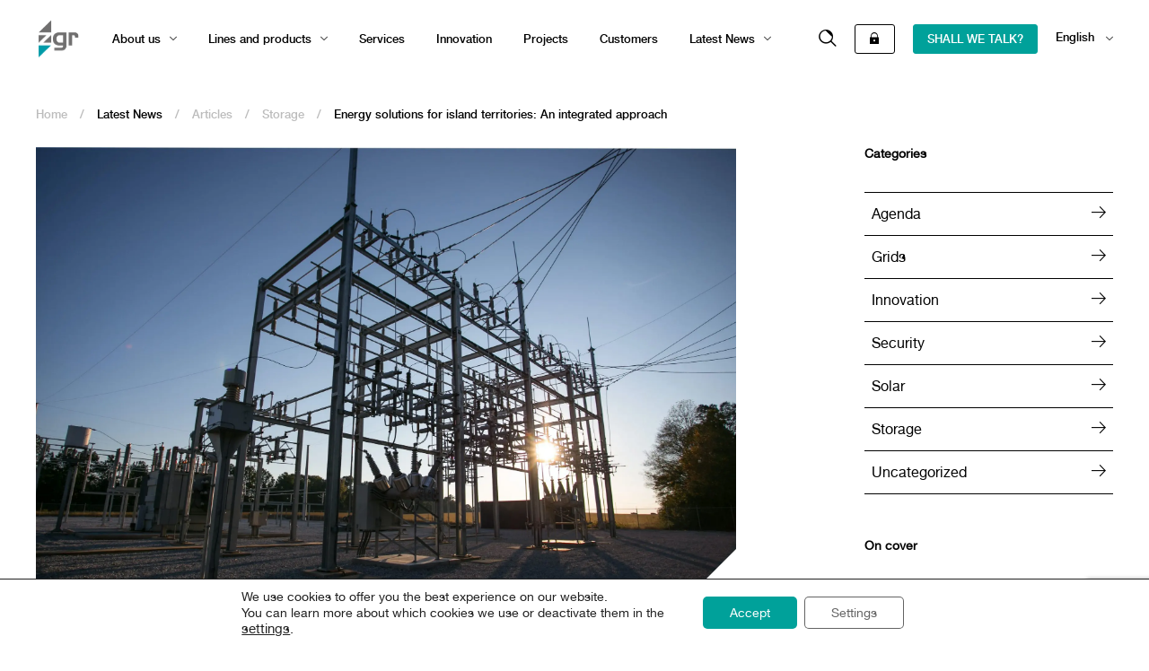

--- FILE ---
content_type: text/html; charset=UTF-8
request_url: https://zigor.com/en/storage-en/energy-solutions-for-island-territories/
body_size: 20948
content:
<!DOCTYPE html>
<html lang="en-GB" prefix="og: https://ogp.me/ns#">

<head>

    <meta name="viewport" content="width=device-width, user-scalable=yes">
        <meta charset="UTF-8">
        <meta http-equiv="Content-Type" content="text/html; charset=utf8mb4" />
    <meta name="format-detection" content="telephone=no">
    <script data-cfasync="false" data-no-defer="1" data-no-minify="1" data-no-optimize="1">var ewww_webp_supported=!1;function check_webp_feature(A,e){var w;e=void 0!==e?e:function(){},ewww_webp_supported?e(ewww_webp_supported):((w=new Image).onload=function(){ewww_webp_supported=0<w.width&&0<w.height,e&&e(ewww_webp_supported)},w.onerror=function(){e&&e(!1)},w.src="data:image/webp;base64,"+{alpha:"UklGRkoAAABXRUJQVlA4WAoAAAAQAAAAAAAAAAAAQUxQSAwAAAARBxAR/Q9ERP8DAABWUDggGAAAABQBAJ0BKgEAAQAAAP4AAA3AAP7mtQAAAA=="}[A])}check_webp_feature("alpha");</script><script data-cfasync="false" data-no-defer="1" data-no-minify="1" data-no-optimize="1">var Arrive=function(c,w){"use strict";if(c.MutationObserver&&"undefined"!=typeof HTMLElement){var r,a=0,u=(r=HTMLElement.prototype.matches||HTMLElement.prototype.webkitMatchesSelector||HTMLElement.prototype.mozMatchesSelector||HTMLElement.prototype.msMatchesSelector,{matchesSelector:function(e,t){return e instanceof HTMLElement&&r.call(e,t)},addMethod:function(e,t,r){var a=e[t];e[t]=function(){return r.length==arguments.length?r.apply(this,arguments):"function"==typeof a?a.apply(this,arguments):void 0}},callCallbacks:function(e,t){t&&t.options.onceOnly&&1==t.firedElems.length&&(e=[e[0]]);for(var r,a=0;r=e[a];a++)r&&r.callback&&r.callback.call(r.elem,r.elem);t&&t.options.onceOnly&&1==t.firedElems.length&&t.me.unbindEventWithSelectorAndCallback.call(t.target,t.selector,t.callback)},checkChildNodesRecursively:function(e,t,r,a){for(var i,n=0;i=e[n];n++)r(i,t,a)&&a.push({callback:t.callback,elem:i}),0<i.childNodes.length&&u.checkChildNodesRecursively(i.childNodes,t,r,a)},mergeArrays:function(e,t){var r,a={};for(r in e)e.hasOwnProperty(r)&&(a[r]=e[r]);for(r in t)t.hasOwnProperty(r)&&(a[r]=t[r]);return a},toElementsArray:function(e){return e=void 0!==e&&("number"!=typeof e.length||e===c)?[e]:e}}),e=(l.prototype.addEvent=function(e,t,r,a){a={target:e,selector:t,options:r,callback:a,firedElems:[]};return this._beforeAdding&&this._beforeAdding(a),this._eventsBucket.push(a),a},l.prototype.removeEvent=function(e){for(var t,r=this._eventsBucket.length-1;t=this._eventsBucket[r];r--)e(t)&&(this._beforeRemoving&&this._beforeRemoving(t),(t=this._eventsBucket.splice(r,1))&&t.length&&(t[0].callback=null))},l.prototype.beforeAdding=function(e){this._beforeAdding=e},l.prototype.beforeRemoving=function(e){this._beforeRemoving=e},l),t=function(i,n){var o=new e,l=this,s={fireOnAttributesModification:!1};return o.beforeAdding(function(t){var e=t.target;e!==c.document&&e!==c||(e=document.getElementsByTagName("html")[0]);var r=new MutationObserver(function(e){n.call(this,e,t)}),a=i(t.options);r.observe(e,a),t.observer=r,t.me=l}),o.beforeRemoving(function(e){e.observer.disconnect()}),this.bindEvent=function(e,t,r){t=u.mergeArrays(s,t);for(var a=u.toElementsArray(this),i=0;i<a.length;i++)o.addEvent(a[i],e,t,r)},this.unbindEvent=function(){var r=u.toElementsArray(this);o.removeEvent(function(e){for(var t=0;t<r.length;t++)if(this===w||e.target===r[t])return!0;return!1})},this.unbindEventWithSelectorOrCallback=function(r){var a=u.toElementsArray(this),i=r,e="function"==typeof r?function(e){for(var t=0;t<a.length;t++)if((this===w||e.target===a[t])&&e.callback===i)return!0;return!1}:function(e){for(var t=0;t<a.length;t++)if((this===w||e.target===a[t])&&e.selector===r)return!0;return!1};o.removeEvent(e)},this.unbindEventWithSelectorAndCallback=function(r,a){var i=u.toElementsArray(this);o.removeEvent(function(e){for(var t=0;t<i.length;t++)if((this===w||e.target===i[t])&&e.selector===r&&e.callback===a)return!0;return!1})},this},i=new function(){var s={fireOnAttributesModification:!1,onceOnly:!1,existing:!1};function n(e,t,r){return!(!u.matchesSelector(e,t.selector)||(e._id===w&&(e._id=a++),-1!=t.firedElems.indexOf(e._id)))&&(t.firedElems.push(e._id),!0)}var c=(i=new t(function(e){var t={attributes:!1,childList:!0,subtree:!0};return e.fireOnAttributesModification&&(t.attributes=!0),t},function(e,i){e.forEach(function(e){var t=e.addedNodes,r=e.target,a=[];null!==t&&0<t.length?u.checkChildNodesRecursively(t,i,n,a):"attributes"===e.type&&n(r,i)&&a.push({callback:i.callback,elem:r}),u.callCallbacks(a,i)})})).bindEvent;return i.bindEvent=function(e,t,r){t=void 0===r?(r=t,s):u.mergeArrays(s,t);var a=u.toElementsArray(this);if(t.existing){for(var i=[],n=0;n<a.length;n++)for(var o=a[n].querySelectorAll(e),l=0;l<o.length;l++)i.push({callback:r,elem:o[l]});if(t.onceOnly&&i.length)return r.call(i[0].elem,i[0].elem);setTimeout(u.callCallbacks,1,i)}c.call(this,e,t,r)},i},o=new function(){var a={};function i(e,t){return u.matchesSelector(e,t.selector)}var n=(o=new t(function(){return{childList:!0,subtree:!0}},function(e,r){e.forEach(function(e){var t=e.removedNodes,e=[];null!==t&&0<t.length&&u.checkChildNodesRecursively(t,r,i,e),u.callCallbacks(e,r)})})).bindEvent;return o.bindEvent=function(e,t,r){t=void 0===r?(r=t,a):u.mergeArrays(a,t),n.call(this,e,t,r)},o};d(HTMLElement.prototype),d(NodeList.prototype),d(HTMLCollection.prototype),d(HTMLDocument.prototype),d(Window.prototype);var n={};return s(i,n,"unbindAllArrive"),s(o,n,"unbindAllLeave"),n}function l(){this._eventsBucket=[],this._beforeAdding=null,this._beforeRemoving=null}function s(e,t,r){u.addMethod(t,r,e.unbindEvent),u.addMethod(t,r,e.unbindEventWithSelectorOrCallback),u.addMethod(t,r,e.unbindEventWithSelectorAndCallback)}function d(e){e.arrive=i.bindEvent,s(i,e,"unbindArrive"),e.leave=o.bindEvent,s(o,e,"unbindLeave")}}(window,void 0),ewww_webp_supported=!1;function check_webp_feature(e,t){var r;ewww_webp_supported?t(ewww_webp_supported):((r=new Image).onload=function(){ewww_webp_supported=0<r.width&&0<r.height,t(ewww_webp_supported)},r.onerror=function(){t(!1)},r.src="data:image/webp;base64,"+{alpha:"UklGRkoAAABXRUJQVlA4WAoAAAAQAAAAAAAAAAAAQUxQSAwAAAARBxAR/Q9ERP8DAABWUDggGAAAABQBAJ0BKgEAAQAAAP4AAA3AAP7mtQAAAA==",animation:"UklGRlIAAABXRUJQVlA4WAoAAAASAAAAAAAAAAAAQU5JTQYAAAD/////AABBTk1GJgAAAAAAAAAAAAAAAAAAAGQAAABWUDhMDQAAAC8AAAAQBxAREYiI/gcA"}[e])}function ewwwLoadImages(e){if(e){for(var t=document.querySelectorAll(".batch-image img, .image-wrapper a, .ngg-pro-masonry-item a, .ngg-galleria-offscreen-seo-wrapper a"),r=0,a=t.length;r<a;r++)ewwwAttr(t[r],"data-src",t[r].getAttribute("data-webp")),ewwwAttr(t[r],"data-thumbnail",t[r].getAttribute("data-webp-thumbnail"));for(var i=document.querySelectorAll("div.woocommerce-product-gallery__image"),r=0,a=i.length;r<a;r++)ewwwAttr(i[r],"data-thumb",i[r].getAttribute("data-webp-thumb"))}for(var n=document.querySelectorAll("video"),r=0,a=n.length;r<a;r++)ewwwAttr(n[r],"poster",e?n[r].getAttribute("data-poster-webp"):n[r].getAttribute("data-poster-image"));for(var o,l=document.querySelectorAll("img.ewww_webp_lazy_load"),r=0,a=l.length;r<a;r++)e&&(ewwwAttr(l[r],"data-lazy-srcset",l[r].getAttribute("data-lazy-srcset-webp")),ewwwAttr(l[r],"data-srcset",l[r].getAttribute("data-srcset-webp")),ewwwAttr(l[r],"data-lazy-src",l[r].getAttribute("data-lazy-src-webp")),ewwwAttr(l[r],"data-src",l[r].getAttribute("data-src-webp")),ewwwAttr(l[r],"data-orig-file",l[r].getAttribute("data-webp-orig-file")),ewwwAttr(l[r],"data-medium-file",l[r].getAttribute("data-webp-medium-file")),ewwwAttr(l[r],"data-large-file",l[r].getAttribute("data-webp-large-file")),null!=(o=l[r].getAttribute("srcset"))&&!1!==o&&o.includes("R0lGOD")&&ewwwAttr(l[r],"src",l[r].getAttribute("data-lazy-src-webp"))),l[r].className=l[r].className.replace(/\bewww_webp_lazy_load\b/,"");for(var s=document.querySelectorAll(".ewww_webp"),r=0,a=s.length;r<a;r++)e?(ewwwAttr(s[r],"srcset",s[r].getAttribute("data-srcset-webp")),ewwwAttr(s[r],"src",s[r].getAttribute("data-src-webp")),ewwwAttr(s[r],"data-orig-file",s[r].getAttribute("data-webp-orig-file")),ewwwAttr(s[r],"data-medium-file",s[r].getAttribute("data-webp-medium-file")),ewwwAttr(s[r],"data-large-file",s[r].getAttribute("data-webp-large-file")),ewwwAttr(s[r],"data-large_image",s[r].getAttribute("data-webp-large_image")),ewwwAttr(s[r],"data-src",s[r].getAttribute("data-webp-src"))):(ewwwAttr(s[r],"srcset",s[r].getAttribute("data-srcset-img")),ewwwAttr(s[r],"src",s[r].getAttribute("data-src-img"))),s[r].className=s[r].className.replace(/\bewww_webp\b/,"ewww_webp_loaded");window.jQuery&&jQuery.fn.isotope&&jQuery.fn.imagesLoaded&&(jQuery(".fusion-posts-container-infinite").imagesLoaded(function(){jQuery(".fusion-posts-container-infinite").hasClass("isotope")&&jQuery(".fusion-posts-container-infinite").isotope()}),jQuery(".fusion-portfolio:not(.fusion-recent-works) .fusion-portfolio-wrapper").imagesLoaded(function(){jQuery(".fusion-portfolio:not(.fusion-recent-works) .fusion-portfolio-wrapper").isotope()}))}function ewwwWebPInit(e){ewwwLoadImages(e),ewwwNggLoadGalleries(e),document.arrive(".ewww_webp",function(){ewwwLoadImages(e)}),document.arrive(".ewww_webp_lazy_load",function(){ewwwLoadImages(e)}),document.arrive("videos",function(){ewwwLoadImages(e)}),"loading"==document.readyState?document.addEventListener("DOMContentLoaded",ewwwJSONParserInit):("undefined"!=typeof galleries&&ewwwNggParseGalleries(e),ewwwWooParseVariations(e))}function ewwwAttr(e,t,r){null!=r&&!1!==r&&e.setAttribute(t,r)}function ewwwJSONParserInit(){"undefined"!=typeof galleries&&check_webp_feature("alpha",ewwwNggParseGalleries),check_webp_feature("alpha",ewwwWooParseVariations)}function ewwwWooParseVariations(e){if(e)for(var t=document.querySelectorAll("form.variations_form"),r=0,a=t.length;r<a;r++){var i=t[r].getAttribute("data-product_variations"),n=!1;try{for(var o in i=JSON.parse(i))void 0!==i[o]&&void 0!==i[o].image&&(void 0!==i[o].image.src_webp&&(i[o].image.src=i[o].image.src_webp,n=!0),void 0!==i[o].image.srcset_webp&&(i[o].image.srcset=i[o].image.srcset_webp,n=!0),void 0!==i[o].image.full_src_webp&&(i[o].image.full_src=i[o].image.full_src_webp,n=!0),void 0!==i[o].image.gallery_thumbnail_src_webp&&(i[o].image.gallery_thumbnail_src=i[o].image.gallery_thumbnail_src_webp,n=!0),void 0!==i[o].image.thumb_src_webp&&(i[o].image.thumb_src=i[o].image.thumb_src_webp,n=!0));n&&ewwwAttr(t[r],"data-product_variations",JSON.stringify(i))}catch(e){}}}function ewwwNggParseGalleries(e){if(e)for(var t in galleries){var r=galleries[t];galleries[t].images_list=ewwwNggParseImageList(r.images_list)}}function ewwwNggLoadGalleries(e){e&&document.addEventListener("ngg.galleria.themeadded",function(e,t){window.ngg_galleria._create_backup=window.ngg_galleria.create,window.ngg_galleria.create=function(e,t){var r=$(e).data("id");return galleries["gallery_"+r].images_list=ewwwNggParseImageList(galleries["gallery_"+r].images_list),window.ngg_galleria._create_backup(e,t)}})}function ewwwNggParseImageList(e){for(var t in e){var r=e[t];if(void 0!==r["image-webp"]&&(e[t].image=r["image-webp"],delete e[t]["image-webp"]),void 0!==r["thumb-webp"]&&(e[t].thumb=r["thumb-webp"],delete e[t]["thumb-webp"]),void 0!==r.full_image_webp&&(e[t].full_image=r.full_image_webp,delete e[t].full_image_webp),void 0!==r.srcsets)for(var a in r.srcsets)nggSrcset=r.srcsets[a],void 0!==r.srcsets[a+"-webp"]&&(e[t].srcsets[a]=r.srcsets[a+"-webp"],delete e[t].srcsets[a+"-webp"]);if(void 0!==r.full_srcsets)for(var i in r.full_srcsets)nggFSrcset=r.full_srcsets[i],void 0!==r.full_srcsets[i+"-webp"]&&(e[t].full_srcsets[i]=r.full_srcsets[i+"-webp"],delete e[t].full_srcsets[i+"-webp"])}return e}check_webp_feature("alpha",ewwwWebPInit);</script><!-- Manifest added by SuperPWA - Progressive Web Apps Plugin For WordPress -->
<link rel="manifest" href="/superpwa-manifest.json">
<meta name="theme-color" content="#00a19a">
<!-- / SuperPWA.com -->
	<style>img:is([sizes="auto" i],[sizes^="auto," i]){contain-intrinsic-size:3000px 1500px}</style>
	<link rel="alternate" href="https://zigor.com/en/storage-en/energy-solutions-for-island-territories/" hreflang="en" />
<link rel="alternate" href="https://zigor.com/almacenamiento/soluciones-energeticas-insulares/" hreflang="es" />

<!-- Search Engine Optimization by Rank Math - https://rankmath.com/ -->
<title>Energy solutions for island territories</title>
<meta name="description" content="Energy solutions for island territories: an integrated approach. In the article we provide ZGR&#039;s initiatives on this topic"/>
<meta name="robots" content="index, follow, max-snippet:-1, max-video-preview:-1, max-image-preview:large"/>
<link rel="canonical" href="https://zigor.com/en/storage-en/energy-solutions-for-island-territories/" />
<meta property="og:locale" content="en_GB" />
<meta property="og:type" content="article" />
<meta property="og:title" content="Energy solutions for island territories" />
<meta property="og:description" content="Energy solutions for island territories: an integrated approach. In the article we provide ZGR&#039;s initiatives on this topic" />
<meta property="og:url" content="https://zigor.com/en/storage-en/energy-solutions-for-island-territories/" />
<meta property="og:site_name" content="Zigor" />
<meta property="article:section" content="Storage" />
<meta property="og:updated_time" content="2024-01-05T11:30:47+00:00" />
<meta property="og:image" content="https://zigor.com/wp-content/uploads/2023/10/Subestacion-electrica-1024x683.jpg" />
<meta property="og:image:secure_url" content="https://zigor.com/wp-content/uploads/2023/10/Subestacion-electrica-1024x683.jpg" />
<meta property="og:image:width" content="1024" />
<meta property="og:image:height" content="683" />
<meta property="og:image:alt" content="Subestación eléctrica incluida como foto en el artículo de soluciones energéticas para territorios insulares" />
<meta property="og:image:type" content="image/jpeg" />
<meta property="article:published_time" content="2024-01-05T11:30:46+00:00" />
<meta property="article:modified_time" content="2024-01-05T11:30:47+00:00" />
<meta name="twitter:card" content="summary_large_image" />
<meta name="twitter:title" content="Energy solutions for island territories" />
<meta name="twitter:description" content="Energy solutions for island territories: an integrated approach. In the article we provide ZGR&#039;s initiatives on this topic" />
<meta name="twitter:image" content="https://zigor.com/wp-content/uploads/2023/10/Subestacion-electrica-1024x683.jpg" />
<meta name="twitter:label1" content="Written by" />
<meta name="twitter:data1" content="admin_commstribe" />
<meta name="twitter:label2" content="Time to read" />
<meta name="twitter:data2" content="Less than a minute" />
<script type="application/ld+json" class="rank-math-schema">{"@context":"https://schema.org","@graph":[{"@type":"Organization","@id":"https://zigor.com/#organization","name":"O2O Wordpress template"},{"@type":"WebSite","@id":"https://zigor.com/#website","url":"https://zigor.com","name":"O2O Wordpress template","publisher":{"@id":"https://zigor.com/#organization"},"inLanguage":"en-GB"},{"@type":"ImageObject","@id":"https://zigor.com/wp-content/uploads/2023/10/Subestacion-electrica-scaled.jpg","url":"https://zigor.com/wp-content/uploads/2023/10/Subestacion-electrica-scaled.jpg","width":"2560","height":"1707","caption":"Subestaci\u00f3n el\u00e9ctrica incluida como foto en el art\u00edculo de soluciones energ\u00e9ticas para territorios insulares","inLanguage":"en-GB"},{"@type":"BreadcrumbList","@id":"https://zigor.com/en/storage-en/energy-solutions-for-island-territories/#breadcrumb","itemListElement":[{"@type":"ListItem","position":"1","item":{"@id":"https://zigor.com","name":"Inicio"}},{"@type":"ListItem","position":"2","item":{"@id":"https://zigor.com/en/noticias/storage-en/","name":"Storage"}},{"@type":"ListItem","position":"3","item":{"@id":"https://zigor.com/en/storage-en/energy-solutions-for-island-territories/","name":"Energy solutions for island territories: An integrated approach"}}]},{"@type":"WebPage","@id":"https://zigor.com/en/storage-en/energy-solutions-for-island-territories/#webpage","url":"https://zigor.com/en/storage-en/energy-solutions-for-island-territories/","name":"Energy solutions for island territories","datePublished":"2024-01-05T11:30:46+00:00","dateModified":"2024-01-05T11:30:47+00:00","isPartOf":{"@id":"https://zigor.com/#website"},"primaryImageOfPage":{"@id":"https://zigor.com/wp-content/uploads/2023/10/Subestacion-electrica-scaled.jpg"},"inLanguage":"en-GB","breadcrumb":{"@id":"https://zigor.com/en/storage-en/energy-solutions-for-island-territories/#breadcrumb"}},{"@type":"Person","@id":"https://zigor.com/en/author/admin_commstribe/","name":"admin_commstribe","url":"https://zigor.com/en/author/admin_commstribe/","image":{"@type":"ImageObject","@id":"https://secure.gravatar.com/avatar/4f4476a7a2ebff6984ab9a14d8b81dc95694c1fea5b2a65c55dfa6bf5beefc4b?s=96&amp;d=mm&amp;r=g","url":"https://secure.gravatar.com/avatar/4f4476a7a2ebff6984ab9a14d8b81dc95694c1fea5b2a65c55dfa6bf5beefc4b?s=96&amp;d=mm&amp;r=g","caption":"admin_commstribe","inLanguage":"en-GB"},"worksFor":{"@id":"https://zigor.com/#organization"}},{"@type":"BlogPosting","headline":"Energy solutions for island territories","keywords":"Energy solutions","datePublished":"2024-01-05T11:30:46+00:00","dateModified":"2024-01-05T11:30:47+00:00","articleSection":"Storage","author":{"@id":"https://zigor.com/en/author/admin_commstribe/","name":"admin_commstribe"},"publisher":{"@id":"https://zigor.com/#organization"},"description":"Energy solutions for island territories: an integrated approach. In the article we provide ZGR&#039;s initiatives on this topic","name":"Energy solutions for island territories","@id":"https://zigor.com/en/storage-en/energy-solutions-for-island-territories/#richSnippet","isPartOf":{"@id":"https://zigor.com/en/storage-en/energy-solutions-for-island-territories/#webpage"},"image":{"@id":"https://zigor.com/wp-content/uploads/2023/10/Subestacion-electrica-scaled.jpg"},"inLanguage":"en-GB","mainEntityOfPage":{"@id":"https://zigor.com/en/storage-en/energy-solutions-for-island-territories/#webpage"}}]}</script>
<!-- /Rank Math WordPress SEO plugin -->

<link rel='dns-prefetch' href='//www.googletagmanager.com' />
<link rel='dns-prefetch' href='//www.gstatic.com' />
<link rel='dns-prefetch' href='//www.google.com' />
<link rel='dns-prefetch' href='//fonts.gstatic.com' />
<link rel="alternate" type="application/rss+xml" title="Zigor &raquo; Feed" href="https://zigor.com/en/feed/" />
<link rel="alternate" type="application/rss+xml" title="Zigor &raquo; Comments Feed" href="https://zigor.com/en/comments/feed/" />
<link rel='stylesheet' id='wpacu-combined-css-head-1' href='https://zigor.com/wp-content/cache/asset-cleanup/css/head-f67ad4b007f2697dec7b29dc36c37eb3ebb260fb.css' type='text/css' media='all' />
<style id='classic-theme-styles-inline-css' type='text/css'>/*! This file is auto-generated */
.wp-block-button__link{color:#fff;background-color:#32373c;border-radius:9999px;box-shadow:none;text-decoration:none;padding:calc(.667em + 2px) calc(1.333em + 2px);font-size:1.125em}.wp-block-file__button{background:#32373c;color:#fff;text-decoration:none}</style>

<style id='global-styles-inline-css' type='text/css'>:root{--wp--preset--aspect-ratio--square:1;--wp--preset--aspect-ratio--4-3:4/3;--wp--preset--aspect-ratio--3-4:3/4;--wp--preset--aspect-ratio--3-2:3/2;--wp--preset--aspect-ratio--2-3:2/3;--wp--preset--aspect-ratio--16-9:16/9;--wp--preset--aspect-ratio--9-16:9/16;--wp--preset--color--black:#000000;--wp--preset--color--cyan-bluish-gray:#abb8c3;--wp--preset--color--white:#ffffff;--wp--preset--color--pale-pink:#f78da7;--wp--preset--color--vivid-red:#cf2e2e;--wp--preset--color--luminous-vivid-orange:#ff6900;--wp--preset--color--luminous-vivid-amber:#fcb900;--wp--preset--color--light-green-cyan:#7bdcb5;--wp--preset--color--vivid-green-cyan:#00d084;--wp--preset--color--pale-cyan-blue:#8ed1fc;--wp--preset--color--vivid-cyan-blue:#0693e3;--wp--preset--color--vivid-purple:#9b51e0;--wp--preset--gradient--vivid-cyan-blue-to-vivid-purple:linear-gradient(135deg,rgba(6,147,227,1) 0%,rgb(155,81,224) 100%);--wp--preset--gradient--light-green-cyan-to-vivid-green-cyan:linear-gradient(135deg,rgb(122,220,180) 0%,rgb(0,208,130) 100%);--wp--preset--gradient--luminous-vivid-amber-to-luminous-vivid-orange:linear-gradient(135deg,rgba(252,185,0,1) 0%,rgba(255,105,0,1) 100%);--wp--preset--gradient--luminous-vivid-orange-to-vivid-red:linear-gradient(135deg,rgba(255,105,0,1) 0%,rgb(207,46,46) 100%);--wp--preset--gradient--very-light-gray-to-cyan-bluish-gray:linear-gradient(135deg,rgb(238,238,238) 0%,rgb(169,184,195) 100%);--wp--preset--gradient--cool-to-warm-spectrum:linear-gradient(135deg,rgb(74,234,220) 0%,rgb(151,120,209) 20%,rgb(207,42,186) 40%,rgb(238,44,130) 60%,rgb(251,105,98) 80%,rgb(254,248,76) 100%);--wp--preset--gradient--blush-light-purple:linear-gradient(135deg,rgb(255,206,236) 0%,rgb(152,150,240) 100%);--wp--preset--gradient--blush-bordeaux:linear-gradient(135deg,rgb(254,205,165) 0%,rgb(254,45,45) 50%,rgb(107,0,62) 100%);--wp--preset--gradient--luminous-dusk:linear-gradient(135deg,rgb(255,203,112) 0%,rgb(199,81,192) 50%,rgb(65,88,208) 100%);--wp--preset--gradient--pale-ocean:linear-gradient(135deg,rgb(255,245,203) 0%,rgb(182,227,212) 50%,rgb(51,167,181) 100%);--wp--preset--gradient--electric-grass:linear-gradient(135deg,rgb(202,248,128) 0%,rgb(113,206,126) 100%);--wp--preset--gradient--midnight:linear-gradient(135deg,rgb(2,3,129) 0%,rgb(40,116,252) 100%);--wp--preset--font-size--small:13px;--wp--preset--font-size--medium:20px;--wp--preset--font-size--large:36px;--wp--preset--font-size--x-large:42px;--wp--preset--spacing--20:0.44rem;--wp--preset--spacing--30:0.67rem;--wp--preset--spacing--40:1rem;--wp--preset--spacing--50:1.5rem;--wp--preset--spacing--60:2.25rem;--wp--preset--spacing--70:3.38rem;--wp--preset--spacing--80:5.06rem;--wp--preset--shadow--natural:6px 6px 9px rgba(0, 0, 0, 0.2);--wp--preset--shadow--deep:12px 12px 50px rgba(0, 0, 0, 0.4);--wp--preset--shadow--sharp:6px 6px 0px rgba(0, 0, 0, 0.2);--wp--preset--shadow--outlined:6px 6px 0px -3px rgba(255, 255, 255, 1), 6px 6px rgba(0, 0, 0, 1);--wp--preset--shadow--crisp:6px 6px 0px rgba(0, 0, 0, 1)}:where(.is-layout-flex){gap:.5em}:where(.is-layout-grid){gap:.5em}body .is-layout-flex{display:flex}.is-layout-flex{flex-wrap:wrap;align-items:center}.is-layout-flex>:is(*,div){margin:0}body .is-layout-grid{display:grid}.is-layout-grid>:is(*,div){margin:0}:where(.wp-block-columns.is-layout-flex){gap:2em}:where(.wp-block-columns.is-layout-grid){gap:2em}:where(.wp-block-post-template.is-layout-flex){gap:1.25em}:where(.wp-block-post-template.is-layout-grid){gap:1.25em}.has-black-color{color:var(--wp--preset--color--black)!important}.has-cyan-bluish-gray-color{color:var(--wp--preset--color--cyan-bluish-gray)!important}.has-white-color{color:var(--wp--preset--color--white)!important}.has-pale-pink-color{color:var(--wp--preset--color--pale-pink)!important}.has-vivid-red-color{color:var(--wp--preset--color--vivid-red)!important}.has-luminous-vivid-orange-color{color:var(--wp--preset--color--luminous-vivid-orange)!important}.has-luminous-vivid-amber-color{color:var(--wp--preset--color--luminous-vivid-amber)!important}.has-light-green-cyan-color{color:var(--wp--preset--color--light-green-cyan)!important}.has-vivid-green-cyan-color{color:var(--wp--preset--color--vivid-green-cyan)!important}.has-pale-cyan-blue-color{color:var(--wp--preset--color--pale-cyan-blue)!important}.has-vivid-cyan-blue-color{color:var(--wp--preset--color--vivid-cyan-blue)!important}.has-vivid-purple-color{color:var(--wp--preset--color--vivid-purple)!important}.has-black-background-color{background-color:var(--wp--preset--color--black)!important}.has-cyan-bluish-gray-background-color{background-color:var(--wp--preset--color--cyan-bluish-gray)!important}.has-white-background-color{background-color:var(--wp--preset--color--white)!important}.has-pale-pink-background-color{background-color:var(--wp--preset--color--pale-pink)!important}.has-vivid-red-background-color{background-color:var(--wp--preset--color--vivid-red)!important}.has-luminous-vivid-orange-background-color{background-color:var(--wp--preset--color--luminous-vivid-orange)!important}.has-luminous-vivid-amber-background-color{background-color:var(--wp--preset--color--luminous-vivid-amber)!important}.has-light-green-cyan-background-color{background-color:var(--wp--preset--color--light-green-cyan)!important}.has-vivid-green-cyan-background-color{background-color:var(--wp--preset--color--vivid-green-cyan)!important}.has-pale-cyan-blue-background-color{background-color:var(--wp--preset--color--pale-cyan-blue)!important}.has-vivid-cyan-blue-background-color{background-color:var(--wp--preset--color--vivid-cyan-blue)!important}.has-vivid-purple-background-color{background-color:var(--wp--preset--color--vivid-purple)!important}.has-black-border-color{border-color:var(--wp--preset--color--black)!important}.has-cyan-bluish-gray-border-color{border-color:var(--wp--preset--color--cyan-bluish-gray)!important}.has-white-border-color{border-color:var(--wp--preset--color--white)!important}.has-pale-pink-border-color{border-color:var(--wp--preset--color--pale-pink)!important}.has-vivid-red-border-color{border-color:var(--wp--preset--color--vivid-red)!important}.has-luminous-vivid-orange-border-color{border-color:var(--wp--preset--color--luminous-vivid-orange)!important}.has-luminous-vivid-amber-border-color{border-color:var(--wp--preset--color--luminous-vivid-amber)!important}.has-light-green-cyan-border-color{border-color:var(--wp--preset--color--light-green-cyan)!important}.has-vivid-green-cyan-border-color{border-color:var(--wp--preset--color--vivid-green-cyan)!important}.has-pale-cyan-blue-border-color{border-color:var(--wp--preset--color--pale-cyan-blue)!important}.has-vivid-cyan-blue-border-color{border-color:var(--wp--preset--color--vivid-cyan-blue)!important}.has-vivid-purple-border-color{border-color:var(--wp--preset--color--vivid-purple)!important}.has-vivid-cyan-blue-to-vivid-purple-gradient-background{background:var(--wp--preset--gradient--vivid-cyan-blue-to-vivid-purple)!important}.has-light-green-cyan-to-vivid-green-cyan-gradient-background{background:var(--wp--preset--gradient--light-green-cyan-to-vivid-green-cyan)!important}.has-luminous-vivid-amber-to-luminous-vivid-orange-gradient-background{background:var(--wp--preset--gradient--luminous-vivid-amber-to-luminous-vivid-orange)!important}.has-luminous-vivid-orange-to-vivid-red-gradient-background{background:var(--wp--preset--gradient--luminous-vivid-orange-to-vivid-red)!important}.has-very-light-gray-to-cyan-bluish-gray-gradient-background{background:var(--wp--preset--gradient--very-light-gray-to-cyan-bluish-gray)!important}.has-cool-to-warm-spectrum-gradient-background{background:var(--wp--preset--gradient--cool-to-warm-spectrum)!important}.has-blush-light-purple-gradient-background{background:var(--wp--preset--gradient--blush-light-purple)!important}.has-blush-bordeaux-gradient-background{background:var(--wp--preset--gradient--blush-bordeaux)!important}.has-luminous-dusk-gradient-background{background:var(--wp--preset--gradient--luminous-dusk)!important}.has-pale-ocean-gradient-background{background:var(--wp--preset--gradient--pale-ocean)!important}.has-electric-grass-gradient-background{background:var(--wp--preset--gradient--electric-grass)!important}.has-midnight-gradient-background{background:var(--wp--preset--gradient--midnight)!important}.has-small-font-size{font-size:var(--wp--preset--font-size--small)!important}.has-medium-font-size{font-size:var(--wp--preset--font-size--medium)!important}.has-large-font-size{font-size:var(--wp--preset--font-size--large)!important}.has-x-large-font-size{font-size:var(--wp--preset--font-size--x-large)!important}:where(.wp-block-post-template.is-layout-flex){gap:1.25em}:where(.wp-block-post-template.is-layout-grid){gap:1.25em}:where(.wp-block-columns.is-layout-flex){gap:2em}:where(.wp-block-columns.is-layout-grid){gap:2em}:root :where(.wp-block-pullquote){font-size:1.5em;line-height:1.6}</style>




<script type="text/javascript" id="breeze-prefetch-js-extra">
/* <![CDATA[ */
var breeze_prefetch = {"local_url":"https:\/\/zigor.com","ignore_remote_prefetch":"1","ignore_list":["wp-admin","wp-login.php"]};
/* ]]> */
</script>
<script type='text/javascript' id='wpacu-combined-js-head-group-1' src='https://zigor.com/wp-content/cache/asset-cleanup/js/head-e8446695f3a867a70948ee82d5d8c7862103bca3.js'></script>
<!-- Google tag (gtag.js) snippet added by Site Kit -->
<!-- Google Analytics snippet added by Site Kit -->
<script type="text/javascript" src="https://www.googletagmanager.com/gtag/js?id=G-6BNC4BMGEN" id="google_gtagjs-js" async></script>
<script type="text/javascript" id="google_gtagjs-js-after">
/* <![CDATA[ */
window.dataLayer = window.dataLayer || [];function gtag(){dataLayer.push(arguments);}
gtag("set","linker",{"domains":["zigor.com"]});
gtag("js", new Date());
gtag("set", "developer_id.dZTNiMT", true);
gtag("config", "G-6BNC4BMGEN");
/* ]]> */
</script>
<link rel="https://api.w.org/" href="https://zigor.com/wp-json/" /><link rel="alternate" title="JSON" type="application/json" href="https://zigor.com/wp-json/wp/v2/posts/12813" /><link rel="EditURI" type="application/rsd+xml" title="RSD" href="https://zigor.com/xmlrpc.php?rsd" />
<meta name="generator" content="WordPress 6.8.2" />
<link rel='shortlink' href='https://zigor.com/?p=12813' />
<link rel="alternate" title="oEmbed (JSON)" type="application/json+oembed" href="https://zigor.com/wp-json/oembed/1.0/embed?url=https%3A%2F%2Fzigor.com%2Fen%2Fstorage-en%2Fenergy-solutions-for-island-territories%2F" />
<link rel="alternate" title="oEmbed (XML)" type="text/xml+oembed" href="https://zigor.com/wp-json/oembed/1.0/embed?url=https%3A%2F%2Fzigor.com%2Fen%2Fstorage-en%2Fenergy-solutions-for-island-territories%2F&#038;format=xml" />
<meta name="generator" content="Site Kit by Google 1.162.0" /><style type="text/css">.recentcomments a{display:inline!important;padding:0!important;margin:0!important}</style>
<!-- Google Tag Manager snippet added by Site Kit -->
<script type="text/javascript">
/* <![CDATA[ */

			( function( w, d, s, l, i ) {
				w[l] = w[l] || [];
				w[l].push( {'gtm.start': new Date().getTime(), event: 'gtm.js'} );
				var f = d.getElementsByTagName( s )[0],
					j = d.createElement( s ), dl = l != 'dataLayer' ? '&l=' + l : '';
				j.async = true;
				j.src = 'https://www.googletagmanager.com/gtm.js?id=' + i + dl;
				f.parentNode.insertBefore( j, f );
			} )( window, document, 'script', 'dataLayer', 'GTM-N8DMCPQ' );
			
/* ]]> */
</script>

<!-- End Google Tag Manager snippet added by Site Kit -->
<link rel="icon" href="https://zigor.com/wp-content/uploads/2022/10/cropped-Favicon-32x32.png" sizes="32x32" />
<link rel="icon" href="https://zigor.com/wp-content/uploads/2022/10/cropped-Favicon-192x192.png" sizes="192x192" />
<link rel="apple-touch-icon" href="https://zigor.com/wp-content/uploads/2022/10/cropped-Favicon-180x180.png" />
<meta name="msapplication-TileImage" content="https://zigor.com/wp-content/uploads/2022/10/cropped-Favicon-270x270.png" />

</head>

<body>
<script data-cfasync="false" data-no-defer="1" data-no-minify="1" data-no-optimize="1">if(typeof ewww_webp_supported==="undefined"){var ewww_webp_supported=!1}if(ewww_webp_supported){document.body.classList.add("webp-support")}</script>



<header role="banner" class="" id="header">
    <div class="header-container header-container-desktop">
        <a href="https://zigor.com/en/">
                            <img src="https://zigor.com/wp-content/themes/o2o-child/assets/img/logo.svg" alt="ZGR" width="50" height="42" class="logo-header">
                        
        </a>

        <!--menu-->
        <ul class="header-menu">

                    <li>
               
                                    <span class="header-menu-main">About us<i class="icon-arrow" aria-hidden="true"></i></span>
                                

            
            
                         
            

         
                                                <ul class="header-menu-dropdown">
                                        <li>
                            <a href="https://zigor.com/en/zgr-en/" title="Ir a: ZGR">ZGR</a>
                        </li>
                            </li>
                         
            

         
                                                    <li>
                            <a href="https://zigor.com/en/equipment2/" title="Ir a: Team">Team</a>
                        </li>
                            </li>
                         
            

         
                                                    <li>
                            <a href="https://zigor.com/en/talent/" title="Ir a: Talent">Talent</a>
                        </li>
                            </li>
                         
            

         
                                                    <li>
                            <a href="https://zigor.com/en/zgr-chair/" title="Ir a: ZGR CHAIR">ZGR CHAIR</a>
                        </li>
                            </li>
                         
            

         
                                                    <li>
                            <a href="https://zigor.com/en/management-system/" title="Ir a: Management system">Management system</a>
                        </li>
                                    </ul>
                            </li>
                         
            

                     <li>
               
                                    <span class="header-menu-main">Lines and products<i class="icon-arrow" aria-hidden="true"></i></span>
                                

            
            
                         
            

         
                                                <ul class="header-menu-dropdown">
                                        <li>
                            <a href="https://zigor.com/en/energy/" title="Ir a: Energy">Energy</a>
                        </li>
                            </li>
                         
            

         
                                                    <li>
                            <a href="https://zigor.com/en/transmission-and-distribution/" title="Ir a: Transmission and distribution">Transmission and distribution</a>
                        </li>
                            </li>
                         
            

         
                                                    <li>
                            <a href="https://zigor.com/en/industry/" title="Ir a: Industry">Industry</a>
                        </li>
                            </li>
                         
            

         
                                                    <li>
                            <a href="https://zigor.com/en/electric-mobility/" title="Ir a: Electric Mobility">Electric Mobility</a>
                        </li>
                            </li>
                         
            

         
                                                    <li>
                            <a href="https://zigor.com/en/products/" title="Ir a: All products">All products</a>
                        </li>
                                    </ul>
                            </li>
                         
            

                     <li>
               
                                    <a href="https://zigor.com/en/services/" class="header-menu-main">Services</a>
                                

            
            
                         
            

                     <li>
               
                                    <a href="https://zigor.com/en/innovation/" class="header-menu-main">Innovation</a>
                                

            
            
                         
            

                     <li>
               
                                    <a href="https://zigor.com/en/projects/" class="header-menu-main">Projects</a>
                                

            
            
                         
            

                     <li>
               
                                    <a href="https://zigor.com/en/customers/" class="header-menu-main">Customers</a>
                                

            
            
                         
            

                     <li>
               
                                    <span class="header-menu-main">Latest News<i class="icon-arrow" aria-hidden="true"></i></span>
                                

            
            
                         
            

         
                                                <ul class="header-menu-dropdown">
                                        <li>
                            <a href="https://zigor.com/en/articles/" title="Ir a: Articles">Articles</a>
                        </li>
                            </li>
                         
            

         
                                                    <li>
                            <a href="https://zigor.com/en/events/" title="Ir a: Agenda">Agenda</a>
                        </li>
                                    </ul>
                            </li>
                         
            

         

         </ul>
         <!--END OF menu-->


        <div class="header-rightside">
            <!--search form-->
            <form role="search" method="get" class="search-form" action="https://zigor.com/en/">
                <button type="submit" class="search-submit" value="Search">
                    <span class="icon-search" title="Search"></span>
                </button>
               <label>
                    <span class="screen-reader-text">Search</span>
                    <input type="search" class="search-field" placeholder="Search"
                        value="" name="s"
                        title="Search" />
                </label>

                <span class="close-form" role="button" aria-label="Close search engine"></span>

            </form>
            <span class="icon-search show-form" role="button" aria-label="Show search engine"></span>
            <!--END OF search form-->

           <a href="https://intranet.zigor.com/" target="_blank" title="Enter private area" class="button button-size-small 
                        button-type-black-outline  
            ">
                <span aria-hidden="true" class="button-icon icon-lock" style="margin-right:0"></span>
                            </a>
                        <a href="https://zigor.com/en/contact/" title="Contact us" class="button button-size-small button-type-primary">
                SHALL WE TALK?            </a>


            <!--Languages-->
            <div class="header-menu-lang">
                 <div class="header-menu-switcher">
                     <span class="header-current">English</span>
                     <span class="icon-arrow" aria-hidden="true"></span>
                 </div>
                 <ul>	<li class="lang-item lang-item-5 lang-item-es lang-item-first"><a lang="es-ES" hreflang="es-ES" href="https://zigor.com/almacenamiento/soluciones-energeticas-insulares/">Español</a></li>
</ul>
            </div>
            <!--END OF Languages-->

            <button type="button" id="btnMenu" name="btnMenu" aria-label="Show menu" class="btn-menu showMenu">
                <span class="icon-menu" aria-hidden="true"></span>
            </button>    
        </div>

    </div>

    <!--MOBILE-->
    <div class="menu-mobile-container" id="menuMobile">
        <div class="menu-mobile-content">
            <div class="menu-mobile-header">
                <a href="https://zigor.com/en/">
                    <img src="https://zigor.com/wp-content/themes/o2o-child/assets/img/logo-white.svg" alt="ZGR" width="50" height="42" class="logo-header">
                </a>

                <!--search form-->
                <form role="search" method="get" class="search-form" action="https://zigor.com/en/">
                    <button type="submit" class="search-submit" value="Search">
                        <span class="icon-search" title="Search"></span>
                    </button>
                    <label>
                        <span class="screen-reader-text">Search</span>
                        <input type="search" class="search-field" placeholder="Search"
                            value="" name="s"
                            title="Search" />
                    </label>

                    <span class="close-form" role="button" aria-label="Close search engine"></span>

                </form>
                <span class="icon-search show-form" role="button" aria-label="Show search engine"></span>
                <!--END OF search form-->

                <button type="button" id="btnMenuClose" name="btnMenuClose" class="btn-close showMenu" aria-label="Close menu">
                        <span class="icon-close" aria-hidden="true"></span>
                </button>
            </div>    

            <!--menu-->
            <ul class="header-menu">

                                <li>
                                            <span class="header-menu-main">About us<i class="icon-plus" aria-hidden="true"></i></span>
                                    
                
                                
                

            
                                                            <ul class="header-menu-dropdown">
                                                <li>
                                <a href="https://zigor.com/en/zgr-en/" title="Ir a: ZGR">ZGR</a>
                            </li>
                                    </li>
                                
                

            
                                                                <li>
                                <a href="https://zigor.com/en/equipment2/" title="Ir a: Team">Team</a>
                            </li>
                                    </li>
                                
                

            
                                                                <li>
                                <a href="https://zigor.com/en/talent/" title="Ir a: Talent">Talent</a>
                            </li>
                                    </li>
                                
                

            
                                                                <li>
                                <a href="https://zigor.com/en/zgr-chair/" title="Ir a: ZGR CHAIR">ZGR CHAIR</a>
                            </li>
                                    </li>
                                
                

            
                                                                <li>
                                <a href="https://zigor.com/en/management-system/" title="Ir a: Management system">Management system</a>
                            </li>
                                            </ul>
                                    </li>
                                
                

                            <li>
                                            <span class="header-menu-main">Lines and products<i class="icon-plus" aria-hidden="true"></i></span>
                                    
                
                                
                

            
                                                            <ul class="header-menu-dropdown">
                                                <li>
                                <a href="https://zigor.com/en/energy/" title="Ir a: Energy">Energy</a>
                            </li>
                                    </li>
                                
                

            
                                                                <li>
                                <a href="https://zigor.com/en/transmission-and-distribution/" title="Ir a: Transmission and distribution">Transmission and distribution</a>
                            </li>
                                    </li>
                                
                

            
                                                                <li>
                                <a href="https://zigor.com/en/industry/" title="Ir a: Industry">Industry</a>
                            </li>
                                    </li>
                                
                

            
                                                                <li>
                                <a href="https://zigor.com/en/electric-mobility/" title="Ir a: Electric Mobility">Electric Mobility</a>
                            </li>
                                    </li>
                                
                

            
                                                                <li>
                                <a href="https://zigor.com/en/products/" title="Ir a: All products">All products</a>
                            </li>
                                            </ul>
                                    </li>
                                
                

                            <li>
                                            <a href="https://zigor.com/en/services/" class="header-menu-main">Services</a>
                                    
                
                                
                

                            <li>
                                            <a href="https://zigor.com/en/innovation/" class="header-menu-main">Innovation</a>
                                    
                
                                
                

                            <li>
                                            <a href="https://zigor.com/en/projects/" class="header-menu-main">Projects</a>
                                    
                
                                
                

                            <li>
                                            <a href="https://zigor.com/en/customers/" class="header-menu-main">Customers</a>
                                    
                
                                
                

                            <li>
                                            <span class="header-menu-main">Latest News<i class="icon-plus" aria-hidden="true"></i></span>
                                    
                
                                
                

            
                                                            <ul class="header-menu-dropdown">
                                                <li>
                                <a href="https://zigor.com/en/articles/" title="Ir a: Articles">Articles</a>
                            </li>
                                    </li>
                                
                

            
                                                                <li>
                                <a href="https://zigor.com/en/events/" title="Ir a: Agenda">Agenda</a>
                            </li>
                                            </ul>
                                    </li>
                                
                

            


            </ul>
            <!--END OF menu-->

            <div class="menu-mobile-bottom">
                <a href="https://zigor.com/en/contact/" title="Contact us" class="button button-size-small button-type-primary">
                    SHALL WE TALK?                </a>

                <a href="https://intranet.zigor.com/" target="_blank" title="Enter private area" class="button button-size-small button-type-white-outline">
                    <span aria-hidden="true" class="button-icon icon-lock" style="margin-right:0"></span>
                                    </a>

                <!--Languages-->
                <div class="header-menu-lang">
                    <div class="header-menu-switcher">
                        <span class="header-current">English</span>
                        <span class="icon-arrow" aria-hidden="true"></span>
                    </div>
                    <ul>	<li class="lang-item lang-item-5 lang-item-es lang-item-first"><a lang="es-ES" hreflang="es-ES" href="https://zigor.com/almacenamiento/soluciones-energeticas-insulares/">Español</a></li>
</ul>

                </div>
                <!--END OF Languages-->
            </div>



         </div>    
    </div>
    <!--END OF MOBILE-->

</header>



<div role="main" class="main-blog">
    <!--main-post-->
    <section class="main-post-bl">
        <div class="row">
        
            <!--breadcrumbs-->
            <nav aria-label="breadcrumbs" class="custom-breadcrumb">
                <a href="https://zigor.com/en/" title="Go to:Home">Home</a>
                <span class="separator"> / </span>
                <span>Latest News</span>
                <span class="separator"> / </span>
                <a href="https://zigor.com/en/articles/" title="Go to : Articles">Articles</a>                
                <span class="separator"> / </span>
                <a href="https://zigor.com/en/noticias/storage-en/" title="Go to : Storage">Storage</a>                <span class="separator"> / </span>
                <span>Energy solutions for island territories: An integrated approach</span>
            </nav>
            <!--END OF breadcrumbs-->

            <div class="main-post-container">
                <div class="post-left-bl">
                                            <div class="post-image-container  " >
                                  
                            <img src="[data-uri]" alt="Subestación eléctrica incluida como foto en el artículo de soluciones energéticas para territorios insulares" class="post-img ewww_webp" data-src-img="https://zigor.com/wp-content/uploads/2023/10/Subestacion-electrica-scaled.jpg" data-src-webp="https://zigor.com/wp-content/uploads/2023/10/Subestacion-electrica-scaled.jpg.webp" data-eio="j"><noscript><img src="https://zigor.com/wp-content/uploads/2023/10/Subestacion-electrica-scaled.jpg" alt="Subestación eléctrica incluida como foto en el artículo de soluciones energéticas para territorios insulares" class="post-img"></noscript>
                        </div>
                     
                    
                    <div class="share-bl">
                        <span class="share-title">Share</span>
                                                <ul class="share-list">
                            <li>
                                <a href="https://www.facebook.com/sharer/sharer.php?u=https://zigor.com/en/storage-en/energy-solutions-for-island-territories/" 
                                title="Share: Facebook" target="_blank" class="icon-facebook" aria-label="Share: Facebook" rel="nofollow">
                                </a>
                            </li>
                            <li>
                                <a href="https://telegram.me/share/url?url=https://zigor.com/en/storage-en/energy-solutions-for-island-territories/&text=Energy solutions for island territories: An integrated approach" 
                                title="Share: Telegram" target="_blank" class="icon-telegram" aria-label="Share: Telegram" rel="nofollow"> 
                                </a>
                            </li>
                            <li>
                                <a href="https://twitter.com/intent/tweet?url=https://zigor.com/en/storage-en/energy-solutions-for-island-territories/&text=Energy solutions for island territories: An integrated approach&via=" 
                                target="_blank" title="Share: Twitter" class="icon-twitter" aria-label="Share: Twitter" rel="nofollow">
                                </a>
                            </li>
                            <li>
                                <a href="https://web.whatsapp.com/send?text=Energy solutions for island territories: An integrated approach%20https://zigor.com/en/storage-en/energy-solutions-for-island-territories/" 
                                data-action="share/whatsapp/share" title="Share: Whatsapp" target="_blank" class="icon-whatsapp" aria-label="Share: Whatsapp" rel="nofollow">
                                </a>
                            </li>
							<li>
                                <a href="https://www.linkedin.com/sharing/share-offsite/?url=https://zigor.com/en/storage-en/energy-solutions-for-island-territories/" title="Share: Linkedin" target="_blank" class="icon-linkedin" aria-label="Share: Linkedin" rel="nofollow">
                                </a>
                            </li>
                        </ul>
                    </div>

                    
                    <div class="post-info">
                        <span class="post-date">5.01.2024</span>
                         
                        <span class="post-tags">
                                <a href="https://zigor.com/en/noticias/storage-en/" title="Info: Storage">Storage</a>
                        </span>
                    </div>
                    <h1 class="post-title">Energy solutions for island territories: An integrated approach</h1>
                                            <div class="post-intro">
                            <p>Energy solutions.- Island territories face unique challenges in their energy transition, with highly complex situations such as that experienced this summer in the Canaries. They require an integrated approach that harmonises maintenance and renovation of equipment in their existing electrical infrastructures, with a drive towards renewable generation (for example, photovoltaic) and hybrid storage systems, which would allow controlled and stable regulation of the energy, depending on the generation and/or demand peaks of the system.</p>
                        </div>
                             


                                            <div class="post-content">
                            <p>At ZGR, we are seeking solutions to ensure island electricity supply. An example is our collaboration in the <a href="https://zigor.com/en/casos-de-exito/eu-project-islander/"><strong>ISLANDER</strong></a> project, which has finance from the European Union&#8217;s Horizon 2020 programme. This project is focused on the<strong> decarbonisation of European islands through smart management of the energy and local flexibility</strong>. ISLANDER <strong>combines the integration of various renewable energy sources with advanced storage and energy management systems</strong>, which demonstrates how energy solutions with a broad base and advanced technology and power electronics catalyse the transition to a sustainable energy future.</p>
<p>But, furthermore, we are also providing <strong>innovative solutions in the bids that the island&#8217;s large energy distributors and suppliers</strong> request in their tenders to respond to island energy needs.</p>
<h3><strong>Energy solutions in energy storage system: the necessary commitment to ensure the electricity supply on islands</strong></h3>
<p>If <a href="https://zigor.com/en/?s=almacenamiento+de+energ%C3%ADa"><strong>energy storage</strong></a> is an essential element in energy transmission, in island territories its development is critical not only for the mass adoption of renewable energy but also for regulating and stabilising the grid, for example in the summer when there is very significant increase in energy demand. We are talking about one of the most important energy solutions at this time.</p>
<p>The <strong>hybrid storage systems</strong>, such as the developments by ZGR, are essential for overcoming this obstacle. These systems allow the storage of the excess energy during periods of high generation and to release it when the demand is high, to provide stability and reliability to the grid. And, furthermore, to do it by storing energy from different sources (from the conventional electricity grid and from various renewable sources).</p>
<p>An example of the action in this area is the <strong>projects that we have submitted to the Energy PERTE for the Canary Islands</strong>. As regards the above, ZGR has quoted 25 MW of power and 68 MWh of energy for Iberdrola, divided into six projects where frequency regulation is the key element. The six projects are for hybridisation of PV solar plants.</p>
<blockquote><p>In the island territories, energy storage is critical, not only for the mass adoption of renewable energy, but also for regulating and stabilising the grid.</p></blockquote>
<p>Furthermore, we have also quoted 10 MW of power and 20 MWh of energy for <strong>Naturgy</strong>, divided into three projects, also for frequency regulation. These three are also projects the hybridisation of PV solar plants.</p>
<h3><strong>Maintenance and modernisation of electricity grids: the need for coordinated actions</strong></h3>
<p>Even though a firm commitment must be made to generation from renewable sources, to storage and modernisation of grids in order to convert them into smart and distributed grids, as long as this goes on conventional electricity infrastructures must continue to remain active. Therefore, their equipment <strong>maintenance and renewal must continue to be invested in, in order to lengthen their useful life and prevent electricity supply problems</strong> in the event of any incident or fault due to obsolescence, as occurred, for example, in La Gomera this summer.</p>
<p>We are also adding value in this area, as we have our own <a href="https://zigor.com/en/services/"><strong>technical service</strong></a> which is highly specialised in corrective,  preventive and predictive maintenance. It supports the distributor by providing equipment and knowledge for the perfect operation of its current grid and providing energy solutions to its problems.</p>
<h3><strong>Towards smart and distributed grids: a look towards the future in the search for energy solutions</strong></h3>
<p>The transformation of the conventional electricity grid into a smart and distributed grid is the crucial step in optimising energy management. Smart devices, sensors and advanced communication systems allow the efficient monitoring and controlling of energy flow, by responding in real time to demand generation fluctuations.</p>
<p>The situation experienced in the Canaries is just one example of the challenges that island territories face in their path towards energy sustainability. However, with the combination of infrastructure maintenance and renovation, renewable generation, hybrid storage and modernisation of the grid, it is not only possible to overcome these challenges, but also to lead the way to a cleaner and more secure energy future.</p>
<p>Companies like ZGR, a national manufacturer of advanced energy transmission and distribution devices, storage systems (conventional and hybrid), solar inverters and other innovative solutions based on the command of power electronics, demonstrate that energy solutions are within our reach.</p>
<p>If you want to know more about ZGR&#8217;s activities and energy solutions, you can follow us at <a href="https://www.linkedin.com/company/2718320/admin/feed/posts/" target="_blank" rel="noopener">LinkedIn </a> and subscribe to our <a href="https://zigor.com/newsletter/">newsletter</a>.</p>
                        </div>
                        
                </div>
                
                <div class="post-right-bl">
                    <!--categories-->
                    <div class="categories-bl">
                        <h2 class="post-right-title">Categories</h2>
                        <ul class="categories-list">

                            <li><a href="https://zigor.com/en/noticias/agenda-en-en/" title="Info: Agenda">Agenda<span class="icon-arrow-right"></span></a></li><li><a href="https://zigor.com/en/noticias/grids-en/" title="Info: Grids">Grids<span class="icon-arrow-right"></span></a></li><li><a href="https://zigor.com/en/noticias/innovation-en-en/" title="Info: Innovation">Innovation<span class="icon-arrow-right"></span></a></li><li><a href="https://zigor.com/en/noticias/security-en/" title="Info: Security">Security<span class="icon-arrow-right"></span></a></li><li><a href="https://zigor.com/en/noticias/solar-en/" title="Info: Solar">Solar<span class="icon-arrow-right"></span></a></li><li><a href="https://zigor.com/en/noticias/storage-en/" title="Info: Storage">Storage<span class="icon-arrow-right"></span></a></li><li><a href="https://zigor.com/en/noticias/uncategorized-en/" title="Info: Uncategorized">Uncategorized<span class="icon-arrow-right"></span></a></li>
                        </ul>
                    </div>
                    <!--END OF categories-->

                    <!--latest-->
                    <div class="latest-bl">
                        <h2 class="post-right-title">On cover</h2>
                                     
                  
                            <div class="latest-post-container">
                                                                                                        <div class="post-item-type1">
                                            <a href="https://zigor.com/en/solar-en/steps-maximum-productivity-central-inverters/" title="Info: Three Steps to Ensure Maximum Productivity of High-Power Central Inverters">
                                                <div class="post-item-type1-image">
                                                                                                        <img src="[data-uri]" alt="Servicio Técnico ZGR - cambio módulos en Inversores Centrales de Alta Potencia" data-src-img="https://zigor.com/wp-content/uploads/2025/11/2D8A2528-recortada-150x150.jpg" data-src-webp="https://zigor.com/wp-content/uploads/2025/11/2D8A2528-recortada-150x150.jpg.webp" data-eio="j" class="ewww_webp"><noscript><img src="https://zigor.com/wp-content/uploads/2025/11/2D8A2528-recortada-150x150.jpg" alt="Servicio Técnico ZGR - cambio módulos en Inversores Centrales de Alta Potencia"></noscript>
                                                </div>
                                            </a>
                                            <div class="post-item-type1-right">
                                                <div class="post-item-type1-info">
                                                    <span class="post-item-type1-date">21.11.2025</span>
                                                     
                                                        <a href="https://zigor.com/en/noticias/solar-en/" class="post-item-type1-link" title="Info: Solar">Solar</a><a href="https://zigor.com/en/noticias/storage-en/" class="post-item-type1-link" title="Info: Storage">Storage</a>
                                                  
                                                </div>
                                                <a href="https://zigor.com/en/solar-en/steps-maximum-productivity-central-inverters/" title="Info: Three Steps to Ensure Maximum Productivity of High-Power Central Inverters">
                                                    <h3 class="post-item-type1-title">Three Steps to Ensure Maximum Productivity of High-Power Central Inverters</h3>
                                                </a>
                                           </div>
                                        
                                    </div>  
                                                                                                            <div class="post-item-type1">
                                            <a href="https://zigor.com/en/security-en/technical-service-railway-case-studies/" title="Info: ZGR Technical Service: case studies on electrical stability in railway networks">
                                                <div class="post-item-type1-image">
                                                                                                        <img src="[data-uri]" alt="El servicio técnico ferroviario de ZGR colabora con el Tranvía de Alicante" data-src-img="https://zigor.com/wp-content/uploads/2025/10/Imagen-3-COMSA-ALICANTE-150x150.jpeg" data-src-webp="https://zigor.com/wp-content/uploads/2025/10/Imagen-3-COMSA-ALICANTE-150x150.jpeg.webp" data-eio="j" class="ewww_webp"><noscript><img src="https://zigor.com/wp-content/uploads/2025/10/Imagen-3-COMSA-ALICANTE-150x150.jpeg" alt="El servicio técnico ferroviario de ZGR colabora con el Tranvía de Alicante"></noscript>
                                                </div>
                                            </a>
                                            <div class="post-item-type1-right">
                                                <div class="post-item-type1-info">
                                                    <span class="post-item-type1-date">29.10.2025</span>
                                                     
                                                        <a href="https://zigor.com/en/noticias/security-en/" class="post-item-type1-link" title="Info: Security">Security</a>
                                                  
                                                </div>
                                                <a href="https://zigor.com/en/security-en/technical-service-railway-case-studies/" title="Info: ZGR Technical Service: case studies on electrical stability in railway networks">
                                                    <h3 class="post-item-type1-title">ZGR Technical Service: case studies on electrical stability in railway networks</h3>
                                                </a>
                                           </div>
                                        
                                    </div>  
                                                                                                            <div class="post-item-type1">
                                            <a href="https://zigor.com/en/innovation-en-en/zgr-practical-training-internships/" title="Info: ZGR Corporation launches 10 practical training internships for students">
                                                <div class="post-item-type1-image">
                                                                                                        <img src="[data-uri]" alt="ZGR Corporación lanza 10 becas de formación práctica para estudiantes" data-src-img="https://zigor.com/wp-content/uploads/2025/10/2D8A0774-150x150.jpg" data-src-webp="https://zigor.com/wp-content/uploads/2025/10/2D8A0774-150x150.jpg.webp" data-eio="j" class="ewww_webp"><noscript><img src="https://zigor.com/wp-content/uploads/2025/10/2D8A0774-150x150.jpg" alt="ZGR Corporación lanza 10 becas de formación práctica para estudiantes"></noscript>
                                                </div>
                                            </a>
                                            <div class="post-item-type1-right">
                                                <div class="post-item-type1-info">
                                                    <span class="post-item-type1-date">23.10.2025</span>
                                                     
                                                        <a href="https://zigor.com/en/noticias/innovation-en-en/" class="post-item-type1-link" title="Info: Innovation">Innovation</a>
                                                  
                                                </div>
                                                <a href="https://zigor.com/en/innovation-en-en/zgr-practical-training-internships/" title="Info: ZGR Corporation launches 10 practical training internships for students">
                                                    <h3 class="post-item-type1-title">ZGR Corporation launches 10 practical training internships for students</h3>
                                                </a>
                                           </div>
                                        
                                    </div>  
                                                                                                            <div class="post-item-type1">
                                            <a href="https://zigor.com/en/innovation-en-en/zgr-approves-second-equality-plan/" title="Info: ZGR Approves Its Second Equality Plan 2025–2029">
                                                <div class="post-item-type1-image">
                                                                                                        <img src="[data-uri]" alt="ZGR Corporación aprueba su plan de igualdad 2025 - 2029 - Sala de técnicos de su centro de innovación" data-src-img="https://zigor.com/wp-content/uploads/2025/09/Sala-de-tecnicos-centro-de-innovacion-cf-valencia-150x150.jpg" data-src-webp="https://zigor.com/wp-content/uploads/2025/09/Sala-de-tecnicos-centro-de-innovacion-cf-valencia-150x150.jpg.webp" data-eio="j" class="ewww_webp"><noscript><img src="https://zigor.com/wp-content/uploads/2025/09/Sala-de-tecnicos-centro-de-innovacion-cf-valencia-150x150.jpg" alt="ZGR Corporación aprueba su plan de igualdad 2025 - 2029 - Sala de técnicos de su centro de innovación"></noscript>
                                                </div>
                                            </a>
                                            <div class="post-item-type1-right">
                                                <div class="post-item-type1-info">
                                                    <span class="post-item-type1-date">6.10.2025</span>
                                                     
                                                        <a href="https://zigor.com/en/noticias/innovation-en-en/" class="post-item-type1-link" title="Info: Innovation">Innovation</a>
                                                  
                                                </div>
                                                <a href="https://zigor.com/en/innovation-en-en/zgr-approves-second-equality-plan/" title="Info: ZGR Approves Its Second Equality Plan 2025–2029">
                                                    <h3 class="post-item-type1-title">ZGR Approves Its Second Equality Plan 2025–2029</h3>
                                                </a>
                                           </div>
                                        
                                    </div>  
                                                                                                            <div class="post-item-type1">
                                            <a href="https://zigor.com/en/security-en/how-voltare-sags-are-eliminated-dvrs/" title="Info: How voltage sags are eliminated in the automotive industry: the solution of Dynamic Voltage Restorers (DVRs)">
                                                <div class="post-item-type1-image">
                                                                                                        <img src="[data-uri]" alt="ZGR AVC DVR instalado en empresa automotriz" data-src-img="https://zigor.com/wp-content/uploads/2025/09/Foto-DVR-ZGR-Corporacion-instalado-en-2025-en-empresa-automotriz2-150x150.jpeg" data-src-webp="https://zigor.com/wp-content/uploads/2025/09/Foto-DVR-ZGR-Corporacion-instalado-en-2025-en-empresa-automotriz2-150x150.jpeg.webp" data-eio="j" class="ewww_webp"><noscript><img src="https://zigor.com/wp-content/uploads/2025/09/Foto-DVR-ZGR-Corporacion-instalado-en-2025-en-empresa-automotriz2-150x150.jpeg" alt="ZGR AVC DVR instalado en empresa automotriz"></noscript>
                                                </div>
                                            </a>
                                            <div class="post-item-type1-right">
                                                <div class="post-item-type1-info">
                                                    <span class="post-item-type1-date">26.09.2025</span>
                                                     
                                                        <a href="https://zigor.com/en/noticias/security-en/" class="post-item-type1-link" title="Info: Security">Security</a>
                                                  
                                                </div>
                                                <a href="https://zigor.com/en/security-en/how-voltare-sags-are-eliminated-dvrs/" title="Info: How voltage sags are eliminated in the automotive industry: the solution of Dynamic Voltage Restorers (DVRs)">
                                                    <h3 class="post-item-type1-title">How voltage sags are eliminated in the automotive industry: the solution of Dynamic Voltage Restorers (DVRs)</h3>
                                                </a>
                                           </div>
                                        
                                    </div>  
                                                                                                            <div class="post-item-type1">
                                            <a href="https://zigor.com/en/solar-en/central-inverter-bunol-photovoltaic-plants/" title="Info: A 2.68 MW Central Inverter from ZGR Corporación enhances the efficiency of the Buñol photovoltaic plant">
                                                <div class="post-item-type1-image">
                                                                                                        <img src="[data-uri]" alt="Inversor Central ZGR CTR 3000 instalado en la planta fotovoltaica de Buñol (Valencia) | EN ZGR CTR 3000 central inverter installed at the Buñol photovoltaic plant (Valencia)" data-src-img="https://zigor.com/wp-content/uploads/2025/09/Inversor-Central-Bunol-mejorado-150x150.jpeg" data-src-webp="https://zigor.com/wp-content/uploads/2025/09/Inversor-Central-Bunol-mejorado-150x150.jpeg.webp" data-eio="j" class="ewww_webp"><noscript><img src="https://zigor.com/wp-content/uploads/2025/09/Inversor-Central-Bunol-mejorado-150x150.jpeg" alt="Inversor Central ZGR CTR 3000 instalado en la planta fotovoltaica de Buñol (Valencia) | EN ZGR CTR 3000 central inverter installed at the Buñol photovoltaic plant (Valencia)"></noscript>
                                                </div>
                                            </a>
                                            <div class="post-item-type1-right">
                                                <div class="post-item-type1-info">
                                                    <span class="post-item-type1-date">24.09.2025</span>
                                                     
                                                        <a href="https://zigor.com/en/noticias/solar-en/" class="post-item-type1-link" title="Info: Solar">Solar</a>
                                                  
                                                </div>
                                                <a href="https://zigor.com/en/solar-en/central-inverter-bunol-photovoltaic-plants/" title="Info: A 2.68 MW Central Inverter from ZGR Corporación enhances the efficiency of the Buñol photovoltaic plant">
                                                    <h3 class="post-item-type1-title">A 2.68 MW Central Inverter from ZGR Corporación enhances the efficiency of the Buñol photovoltaic plant</h3>
                                                </a>
                                           </div>
                                        
                                    </div>  
                                                                </div> 
                                                </div>    
                    <!--END OF latest-->

                    <!--tags-->
                   <!-- <div class="tags-bl">
                        <h2 class="post-right-title"></h2>
                        <div class="tags-container">
                            
                        </div>
                        
                    </div>-->
                    <!--END OF tags-->

                     <!--contact-->
                    <div class="contact-bl">
                        <h2 class="post-right-title">Media contact</h2>
                        <div class="contact-bl-container">
                            <a href="mailto:comunicacion@zigor.com" target="_blank" title="Media contact mail">comunicacion@zigor.com</a>
                        </div>
                    </div>    
                    <!--END OF contact-->
                </div>    
            </div>
            
        </div>
    </section>
    <!--END OF main post-->  
    
    <!--related post-->
    <section class="related-post-bl">
        <div class="row">
              
        </div>    
    </section>    
    <!--END OF related post-->
    
    
    <!--newsletter-->
        
<div class="row">
    <section class="newsletter-block">
        <h2 class="newsletter-block-title">Newsletter</h2>
        <p>Subscribe in order to receive the latest news in innovation and electrical technology.</p>

        
<div class="wpcf7 no-js" id="wpcf7-f5981-o1" lang="es-ES" dir="ltr" data-wpcf7-id="5981">
<div class="screen-reader-response"><p role="status" aria-live="polite" aria-atomic="true"></p> <ul></ul></div>
<form action="/en/storage-en/energy-solutions-for-island-territories/#wpcf7-f5981-o1" method="post" class="wpcf7-form init" aria-label="Formulario de contacto" novalidate="novalidate" data-status="init">
<fieldset class="hidden-fields-container"><input type="hidden" name="_wpcf7" value="5981" /><input type="hidden" name="_wpcf7_version" value="6.1.1" /><input type="hidden" name="_wpcf7_locale" value="es_ES" /><input type="hidden" name="_wpcf7_unit_tag" value="wpcf7-f5981-o1" /><input type="hidden" name="_wpcf7_container_post" value="0" /><input type="hidden" name="_wpcf7_posted_data_hash" value="" /><input type="hidden" name="_wpcf7_recaptcha_response" value="" />
</fieldset>
<div class="newsletter-form-container">
	<p><span class="wpcf7-form-control-wrap" data-name="txtEmail"><input size="40" maxlength="400" class="wpcf7-form-control wpcf7-email wpcf7-validates-as-required wpcf7-text wpcf7-validates-as-email form-text-newsletter" aria-required="true" aria-invalid="false" placeholder="Email" value="" type="email" name="txtEmail" /></span><span class="wpcf7-form-control-wrap" data-name="cmb-News"><select class="wpcf7-form-control wpcf7-select wpcf7-validates-as-required form-cmb-newsletter" aria-required="true" aria-invalid="false" name="cmb-News"><option value="">I am...</option><option value="Electricity distribution company">Electricity distribution company</option><option value="Electricity material warehouse">Electricity material warehouse</option><option value="Photovoltaic developer, investor, promoter">Photovoltaic developer, investor, promoter</option><option value="Electrical installer">Electrical installer</option><option value="EPC builder">EPC builder</option><option value="Energy producer">Energy producer</option><option value="Manufacturer">Manufacturer</option><option value="Data centres">Data centres</option><option value="Computer wholesaler">Computer wholesaler</option><option value="Computer retailer">Computer retailer</option><option value="Other">Other</option></select></span><button type="submit" class="wpcf7-submit button-send"><span class="icon-arrow-link" aria-hidden="true"></span><span class="button-send-text">Send</span></button>
	</p>
</div>
<div class="newsletter-form-checkbox">
	<p><span class="wpcf7-form-control-wrap" data-name="chPrivacy"><span class="wpcf7-form-control wpcf7-checkbox wpcf7-validates-as-required"><span class="wpcf7-list-item first last"><label><input type="checkbox" name="chPrivacy[]" value="I have read and accept the" /><span class="wpcf7-list-item-label">I have read and accept the</span></label></span></span></span><a href='/privacy-policy/'>privacy policy</a>
	</p>
</div><div class="wpcf7-response-output" aria-hidden="true"></div>
</form>
</div>
 
    </section>
</div>  
    <!--END OF newsletter-->


</div>


<footer id="footer">
    <div class="row">
        <div class="footer-image-container">
            <img src="https://zigor.com/wp-content/themes/o2o-child/assets/img/logo-footer.svg" alt="Zigor" width="143" height="42" class="footer-logo">
        </div>
        <div class="footer-info-cols">
                                                                        <div class="footer-col">
                            <h2 class="footer-title">ZGR always on</h2>
                            <p>Portal de Gamarra, 28<br />
01013 Vitoria-Gasteiz<br />
(Álava-Araba) - Spain<br />
Tel. +34 945214600<br />
Email zigor@zigor.com</p>
                        </div>
                                                            <div class="footer-col">
                            <h2 class="footer-title">ZGR Valencia</h2>
                            <p>C/ Alcaide Jose Ridaura, 19<br />
46134 Foios Valencia<br />
Tel. +34 945214600<br />
Email zigor@zigor.com</p>
                        </div>
                                                            <div class="footer-col">
                            <h2 class="footer-title">ZGR México</h2>
                            <p>C/ Pestalozzi, Nº EXT 1029, Nº INT 401 Colonia del Valle<br />
03100 México DF Del Miguel Hidalgo<br />
Tel. 0052 5511078633<br />
Email zigor@zigor.com</p>
                        </div>
                                                            <div class="footer-col">
                            <h2 class="footer-title">ZGR Colombia</h2>
                            <p>Calle 18 No. 54-27<br />
Zona Industrial<br />
Puente Aranda.<br />
111611<br />
Bogotá, Colombia<br />
Tel.+57 3212186260<br />
Email colombia@zigor.com</p>
                        </div>
                                                            <div class="footer-col">
                            <h2 class="footer-title">ZGR Madrid</h2>
                            <p>Avenida de Europa N 4<br />
Parque Empresarial La Moraleja Piso 1 A<br />
28108 Alcobendas<br />
Madrid<br />
Tel. +34 91 5000535<br />
Email zigor@zigor.com</p>
                        </div>
                                                        
            
                                                                        <div class="footer-col footer-special-mobile">
                            <h2 class="footer-title">Browsing<span class="icon-plus" aria-hidden="true"></span></h2>
                                                            <ul>
                                                                                                                <li>
                                            <a href="https://zigor.com/en/energy/"
                                                target="" 
                                                title="Go to: Energy">
                                                Energy                                            </a>
                                        </li>
                                                                                                                <li>
                                            <a href="https://zigor.com/en/transmission-and-distribution/"
                                                target="" 
                                                title="Go to: Transmission and distribution">
                                                Transmission and distribution                                            </a>
                                        </li>
                                                                                                                <li>
                                            <a href="https://zigor.com/en/industry/"
                                                target="" 
                                                title="Go to: Industry">
                                                Industry                                            </a>
                                        </li>
                                                                                                                <li>
                                            <a href="https://zigor.com/en/products/"
                                                target="" 
                                                title="Go to: Products">
                                                Products                                            </a>
                                        </li>
                                                                                                                <li>
                                            <a href="https://zigor.com/en/services/"
                                                target="" 
                                                title="Go to: Services">
                                                Services                                            </a>
                                        </li>
                                                                                                        </ul>
                                
                          
                        </div>
                                                            <div class="footer-col footer-special-mobile">
                            <h2 class="footer-title">Discover<span class="icon-plus" aria-hidden="true"></span></h2>
                                                            <ul>
                                                                                                                <li>
                                            <a href="https://zigor.com/en/contact/"
                                                target="" 
                                                title="Go to: Support and contact">
                                                Support and contact                                            </a>
                                        </li>
                                                                                                                <li>
                                            <a href="https://zigor.com/en/innovation/all-our-innovations/"
                                                target="" 
                                                title="Go to: All our innovations">
                                                All our innovations                                            </a>
                                        </li>
                                                                                                                <li>
                                            <a href="https://zigor.com/en/talent/"
                                                target="" 
                                                title="Go to: Work with us">
                                                Work with us                                            </a>
                                        </li>
                                                                                                                <li>
                                            <a href="https://zigor.com/en/articles/"
                                                target="" 
                                                title="Go to: Articles">
                                                Articles                                            </a>
                                        </li>
                                                                                                                <li>
                                            <a href="https://zigor.com/en/zgr-manifesto/"
                                                target="" 
                                                title="Go to: ZGR Manifesto">
                                                ZGR Manifesto                                            </a>
                                        </li>
                                                                                                        </ul>
                                
                          
                        </div>
                                                            <div class="footer-col footer-special-mobile">
                            <h2 class="footer-title">Social<span class="icon-plus" aria-hidden="true"></span></h2>
                                                            <ul>
                                                                                                                <li>
                                            <a href="https://twitter.com/ZGRCorporacion"
                                                target="_blank" 
                                                title="Go to: Twitter">
                                                Twitter                                            </a>
                                        </li>
                                                                                                                <li>
                                            <a href="https://es.linkedin.com/company/zigor-corporaci-n-s-a-"
                                                target="_blank" 
                                                title="Go to: Linkedin">
                                                Linkedin                                            </a>
                                        </li>
                                                                                                                <li>
                                            <a href="https://www.youtube.com/channel/UCtVU-pArbWl_v7QSQERYZbQ"
                                                target="_blank" 
                                                title="Go to: Youtube">
                                                Youtube                                            </a>
                                        </li>
                                                                                                        </ul>
                                
                          
                        </div>
                                                        
            
        </div>    

    </div>    
    <div class="row footer-row">
        <span class="footer-copy">
            &copy; 2025            - ZIGOR
        </span>


        <ul class="footer-nav">
             
                                                <li>
                        <a href="https://zigor.com/en/privacy-policy/"
                           target=""
                           title="Go to: Privacy Policy">
                                Privacy Policy                        </a>
                    </li>

                                                <li>
                        <a href="https://zigor.com/en/legal-notice/"
                           target=""
                           title="Go to: Legal notice">
                                Legal notice                        </a>
                    </li>

                                                <li>
                        <a href="https://zigor.com/en/cookies-policy/"
                           target=""
                           title="Go to: Cookies policy">
                                Cookies policy                        </a>
                    </li>

                                                <li>
                        <a href="https://zigor.com/en/vulnerability-disclosure-policy/"
                           target=""
                           title="Go to: Vulnerability disclosure policy">
                                Vulnerability disclosure policy                        </a>
                    </li>

                                    </ul>
        
        <div aria-label="Subir" class="link-up" role="button">
            <span class="icon-arrow-link" aria-hidden="true"></span>
        </div>    


    </div>
</footer>

<script type="speculationrules">
{"prefetch":[{"source":"document","where":{"and":[{"href_matches":"\/*"},{"not":{"href_matches":["\/wp-*.php","\/wp-admin\/*","\/wp-content\/uploads\/*","\/wp-content\/*","\/wp-content\/plugins\/*","\/wp-content\/themes\/o2o-child\/*","\/wp-content\/themes\/o2o\/*","\/*\\?(.+)"]}},{"not":{"selector_matches":"a[rel~=\"nofollow\"]"}},{"not":{"selector_matches":".no-prefetch, .no-prefetch a"}}]},"eagerness":"conservative"}]}
</script>
	<!--copyscapeskip-->
	<aside id="moove_gdpr_cookie_info_bar" class="moove-gdpr-info-bar-hidden moove-gdpr-align-center moove-gdpr-light-scheme gdpr_infobar_postion_bottom" aria-label="GDPR Cookie Banner" style="display: none;">
	<div class="moove-gdpr-info-bar-container">
		<div class="moove-gdpr-info-bar-content">
		
<div class="moove-gdpr-cookie-notice">
  <p>We use cookies to offer you the best experience on our website.</p>
<p>You can learn more about which cookies we use or deactivate them in the</p>
<p><span style="font-size: 11pt"> <button  aria-haspopup="true" data-href="#moove_gdpr_cookie_modal" class="change-settings-button">settings</button>.</span></p>
</div>
<!--  .moove-gdpr-cookie-notice -->
		
<div class="moove-gdpr-button-holder">
			<button class="mgbutton moove-gdpr-infobar-allow-all gdpr-fbo-0" aria-label="Accept" >Accept</button>
						<button class="mgbutton moove-gdpr-infobar-settings-btn change-settings-button gdpr-fbo-2" aria-haspopup="true" data-href="#moove_gdpr_cookie_modal"  aria-label="Settings">Settings</button>
			</div>
<!--  .button-container -->
		</div>
		<!-- moove-gdpr-info-bar-content -->
	</div>
	<!-- moove-gdpr-info-bar-container -->
	</aside>
	<!-- #moove_gdpr_cookie_info_bar -->
	<!--/copyscapeskip-->
<script>jQuery(document).ready(function($){var deviceAgent=navigator.userAgent.toLowerCase();if(deviceAgent.match(/(iphone|ipod|ipad)/)){$("html").addClass("ios");$("html").addClass("mobile")}
if(navigator.userAgent.search("MSIE")>=0){$("html").addClass("ie")}else if(navigator.userAgent.search("Chrome")>=0){$("html").addClass("chrome")}else if(navigator.userAgent.search("Firefox")>=0){$("html").addClass("firefox")}else if(navigator.userAgent.search("Safari")>=0&&navigator.userAgent.search("Chrome")<0){$("html").addClass("safari")}else if(navigator.userAgent.search("Opera")>=0){$("html").addClass("opera")}})</script>
		<!-- Google Tag Manager (noscript) snippet added by Site Kit -->
		<noscript>
			<iframe src="https://www.googletagmanager.com/ns.html?id=GTM-N8DMCPQ" height="0" width="0" style="display:none;visibility:hidden"></iframe>
		</noscript>
		<!-- End Google Tag Manager (noscript) snippet added by Site Kit -->
		<script type="text/javascript" id="contact-form-7-js-translations">
/* <![CDATA[ */
/* ]]> */
</script>
<script type="text/javascript" id="superpwa-register-sw-js-extra">
/* <![CDATA[ */
var superpwa_sw = {"url":"\/superpwa-sw.js?2.2.10","disable_addtohome":"1","enableOnDesktop":"","offline_form_addon_active":"","ajax_url":"https:\/\/zigor.com\/wp-admin\/admin-ajax.php","offline_message":"1","offline_message_txt":"You are currently offline.","online_message_txt":"You're back online . <a href=\"javascript:location.reload()\">refresh<\/a>","manifest_name":"superpwa-manifest.json"};
/* ]]> */
</script>
<script type="text/javascript" src="https://www.google.com/recaptcha/api.js?render=6LfwbGgjAAAAAOXUcz4hdGcdzL5zAnyqlBvWmM7m&amp;ver=3.0" id="google-recaptcha-js"></script>
<script type="text/javascript" id="moove_gdpr_frontend-js-extra">
/* <![CDATA[ */
var moove_frontend_gdpr_scripts = {"ajaxurl":"https:\/\/zigor.com\/wp-admin\/admin-ajax.php","post_id":"12813","plugin_dir":"https:\/\/zigor.com\/wp-content\/plugins\/gdpr-cookie-compliance","show_icons":"all","is_page":"","ajax_cookie_removal":"false","strict_init":"2","enabled_default":{"strict":1,"third_party":0,"advanced":0,"performance":0,"preference":0},"geo_location":"false","force_reload":"false","is_single":"1","hide_save_btn":"false","current_user":"0","cookie_expiration":"365","script_delay":"2000","close_btn_action":"1","close_btn_rdr":"","scripts_defined":"{\"cache\":true,\"header\":\"\",\"body\":\"\",\"footer\":\"\",\"thirdparty\":{\"header\":\"\\t<!-- Google Tag Manager -->\\r\\n\\r\\n\\t<script data-gdpr>(function(w,d,s,l,i){w[l]=w[l]||[];w[l].push({'gtm.start': new Date().getTime(),event:'gtm.js'});var f=d.getElementsByTagName(s)[0], j=d.createElement(s),dl=l!='dataLayer'?'&l='+l:'';j.async=true;j.src='https:\\\/\\\/www.googletagmanager.com\\\/gtm.js?id='+i+dl;f.parentNode.insertBefore(j,f);})(window,document,'script','dataLayer','GTM-N8DMCPQ');<\\\/script>\\r\\n\\r\\n\\t<!-- End Google Tag Manager -->    \\r\\n\",\"body\":\"\\t<!-- Google Tag Manager (noscript) -->\\r\\n\\r\\n<noscript><iframe src=https:\\\/\\\/www.googletagmanager.com\\\/ns.html?id=GTM-N8DMCPQ height=\\\"0\\\" width=\\\"0\\\" style=\\\"display:none;visibility:hidden\\\"><\\\/iframe><\\\/noscript>\\r\\n\\r\\n<!-- End Google Tag Manager (noscript) -->\",\"footer\":\"\"},\"strict\":{\"header\":\"\",\"body\":\"\",\"footer\":\"\"},\"advanced\":{\"header\":\"\",\"body\":\"\",\"footer\":\"\"}}","gdpr_scor":"true","wp_lang":"_en","wp_consent_api":"false","gdpr_nonce":"79b800124d"};
/* ]]> */
</script>

	<!--copyscapeskip-->
	<button data-href="#moove_gdpr_cookie_modal" aria-haspopup="true"  id="moove_gdpr_save_popup_settings_button" style='display: none;' class="" aria-label="Cambiar los ajustes de cookies">
	<span class="moove_gdpr_icon">
		<svg viewBox="0 0 512 512" xmlns="http://www.w3.org/2000/svg" style="max-width: 30px; max-height: 30px;">
		<g data-name="1">
			<path d="M293.9,450H233.53a15,15,0,0,1-14.92-13.42l-4.47-42.09a152.77,152.77,0,0,1-18.25-7.56L163,413.53a15,15,0,0,1-20-1.06l-42.69-42.69a15,15,0,0,1-1.06-20l26.61-32.93a152.15,152.15,0,0,1-7.57-18.25L76.13,294.1a15,15,0,0,1-13.42-14.91V218.81A15,15,0,0,1,76.13,203.9l42.09-4.47a152.15,152.15,0,0,1,7.57-18.25L99.18,148.25a15,15,0,0,1,1.06-20l42.69-42.69a15,15,0,0,1,20-1.06l32.93,26.6a152.77,152.77,0,0,1,18.25-7.56l4.47-42.09A15,15,0,0,1,233.53,48H293.9a15,15,0,0,1,14.92,13.42l4.46,42.09a152.91,152.91,0,0,1,18.26,7.56l32.92-26.6a15,15,0,0,1,20,1.06l42.69,42.69a15,15,0,0,1,1.06,20l-26.61,32.93a153.8,153.8,0,0,1,7.57,18.25l42.09,4.47a15,15,0,0,1,13.41,14.91v60.38A15,15,0,0,1,451.3,294.1l-42.09,4.47a153.8,153.8,0,0,1-7.57,18.25l26.61,32.93a15,15,0,0,1-1.06,20L384.5,412.47a15,15,0,0,1-20,1.06l-32.92-26.6a152.91,152.91,0,0,1-18.26,7.56l-4.46,42.09A15,15,0,0,1,293.9,450ZM247,420h33.39l4.09-38.56a15,15,0,0,1,11.06-12.91A123,123,0,0,0,325.7,356a15,15,0,0,1,17,1.31l30.16,24.37,23.61-23.61L372.06,328a15,15,0,0,1-1.31-17,122.63,122.63,0,0,0,12.49-30.14,15,15,0,0,1,12.92-11.06l38.55-4.1V232.31l-38.55-4.1a15,15,0,0,1-12.92-11.06A122.63,122.63,0,0,0,370.75,187a15,15,0,0,1,1.31-17l24.37-30.16-23.61-23.61-30.16,24.37a15,15,0,0,1-17,1.31,123,123,0,0,0-30.14-12.49,15,15,0,0,1-11.06-12.91L280.41,78H247l-4.09,38.56a15,15,0,0,1-11.07,12.91A122.79,122.79,0,0,0,201.73,142a15,15,0,0,1-17-1.31L154.6,116.28,131,139.89l24.38,30.16a15,15,0,0,1,1.3,17,123.41,123.41,0,0,0-12.49,30.14,15,15,0,0,1-12.91,11.06l-38.56,4.1v33.38l38.56,4.1a15,15,0,0,1,12.91,11.06A123.41,123.41,0,0,0,156.67,311a15,15,0,0,1-1.3,17L131,358.11l23.61,23.61,30.17-24.37a15,15,0,0,1,17-1.31,122.79,122.79,0,0,0,30.13,12.49,15,15,0,0,1,11.07,12.91ZM449.71,279.19h0Z" fill="currentColor"/>
			<path d="M263.71,340.36A91.36,91.36,0,1,1,355.08,249,91.46,91.46,0,0,1,263.71,340.36Zm0-152.72A61.36,61.36,0,1,0,325.08,249,61.43,61.43,0,0,0,263.71,187.64Z" fill="currentColor"/>
		</g>
		</svg>
	</span>

	<span class="moove_gdpr_text">Cambiar los ajustes de cookies</span>
	</button>
	<!--/copyscapeskip-->
    
	<!--copyscapeskip-->
	<!-- V1 -->
	<dialog id="moove_gdpr_cookie_modal" class="gdpr_lightbox-hide" aria-modal="true" aria-label="GDPR Settings Screen">
	<div class="moove-gdpr-modal-content moove-clearfix logo-position-left moove_gdpr_modal_theme_v1">
		    
		<button class="moove-gdpr-modal-close" autofocus aria-label="Close GDPR Cookie Settings">
			<span class="gdpr-sr-only">Close GDPR Cookie Settings</span>
			<span class="gdpr-icon moovegdpr-arrow-close"></span>
		</button>
				<div class="moove-gdpr-modal-left-content">
		
<div class="moove-gdpr-company-logo-holder">
	<img src="https://zigor.com/wp-content/plugins/gdpr-cookie-compliance/dist/images/gdpr-logo.png" alt="Zigor"   width="350"  height="233"  class="img-responsive" />
</div>
<!--  .moove-gdpr-company-logo-holder -->
		<ul id="moove-gdpr-menu">
			
<li class="menu-item-on menu-item-privacy_overview menu-item-selected">
	<button data-href="#privacy_overview" class="moove-gdpr-tab-nav" aria-label="Privacy Overview">
	<span class="gdpr-nav-tab-title">Privacy Overview</span>
	</button>
</li>

	<li class="menu-item-strict-necessary-cookies menu-item-off">
	<button data-href="#strict-necessary-cookies" class="moove-gdpr-tab-nav" aria-label="Strictly Necessary Cookies">
		<span class="gdpr-nav-tab-title">Strictly Necessary Cookies</span>
	</button>
	</li>


	<li class="menu-item-off menu-item-third_party_cookies">
	<button data-href="#third_party_cookies" class="moove-gdpr-tab-nav" aria-label="Analytics">
		<span class="gdpr-nav-tab-title">Analytics</span>
	</button>
	</li>



		</ul>
		
<div class="moove-gdpr-branding-cnt">
			<a href="https://wordpress.org/plugins/gdpr-cookie-compliance/" rel="noopener noreferrer" target="_blank" class='moove-gdpr-branding'>Powered by&nbsp; <span>GDPR Cookie Compliance</span></a>
		</div>
<!--  .moove-gdpr-branding -->
		</div>
		<!--  .moove-gdpr-modal-left-content -->
		<div class="moove-gdpr-modal-right-content">
		<div class="moove-gdpr-modal-title">
			 
		</div>
		<!-- .moove-gdpr-modal-ritle -->
		<div class="main-modal-content">

			<div class="moove-gdpr-tab-content">
			
<div id="privacy_overview" class="moove-gdpr-tab-main">
		<span class="tab-title">Privacy Overview</span>
		<div class="moove-gdpr-tab-main-content">
	<p>This website uses cookies so that we can provide you with the best user experience possible. Cookie information is stored in your browser and performs functions such as recognising you when you return to our website and helping our team to understand which sections of the website you find most interesting and useful.</p>
		</div>
	<!--  .moove-gdpr-tab-main-content -->

</div>
<!-- #privacy_overview -->
			
  <div id="strict-necessary-cookies" class="moove-gdpr-tab-main" style="display:none">
    <span class="tab-title">Strictly Necessary Cookies</span>
    <div class="moove-gdpr-tab-main-content">
      <p>Strictly Necessary Cookie should be enabled at all times so that we can save your preferences for cookie settings.</p>
      <div class="moove-gdpr-status-bar ">
        <div class="gdpr-cc-form-wrap">
          <div class="gdpr-cc-form-fieldset">
            <label class="cookie-switch" for="moove_gdpr_strict_cookies">    
              <span class="gdpr-sr-only">Enable or Disable Cookies</span>        
              <input type="checkbox" aria-label="Strictly Necessary Cookies"  value="check" name="moove_gdpr_strict_cookies" id="moove_gdpr_strict_cookies">
              <span class="cookie-slider cookie-round gdpr-sr" data-text-enable="Activated" data-text-disabled="Deactivated">
                <span class="gdpr-sr-label">
                  <span class="gdpr-sr-enable">Activated</span>
                  <span class="gdpr-sr-disable">Deactivated</span>
                </span>
              </span>
            </label>
          </div>
          <!-- .gdpr-cc-form-fieldset -->
        </div>
        <!-- .gdpr-cc-form-wrap -->
      </div>
      <!-- .moove-gdpr-status-bar -->
                                              
    </div>
    <!--  .moove-gdpr-tab-main-content -->
  </div>
  <!-- #strict-necesarry-cookies -->
			
  <div id="third_party_cookies" class="moove-gdpr-tab-main" style="display:none">
    <span class="tab-title">Analytics</span>
    <div class="moove-gdpr-tab-main-content">
      <p>This website uses Google Analytics to collect anonymous information such as the number of visitors to the site, and the most popular pages.</p>
<p>Keeping this cookie enabled helps us to improve our website.</p>
      <div class="moove-gdpr-status-bar">
        <div class="gdpr-cc-form-wrap">
          <div class="gdpr-cc-form-fieldset">
            <label class="cookie-switch" for="moove_gdpr_performance_cookies">    
              <span class="gdpr-sr-only">Enable or Disable Cookies</span>     
              <input type="checkbox" aria-label="Analytics" value="check" name="moove_gdpr_performance_cookies" id="moove_gdpr_performance_cookies" disabled>
              <span class="cookie-slider cookie-round gdpr-sr" data-text-enable="Activated" data-text-disabled="Deactivated">
                <span class="gdpr-sr-label">
                  <span class="gdpr-sr-enable">Activated</span>
                  <span class="gdpr-sr-disable">Deactivated</span>
                </span>
              </span>
            </label>
          </div>
          <!-- .gdpr-cc-form-fieldset -->
        </div>
        <!-- .gdpr-cc-form-wrap -->
      </div>
      <!-- .moove-gdpr-status-bar -->
             
    </div>
    <!--  .moove-gdpr-tab-main-content -->
  </div>
  <!-- #third_party_cookies -->
			
									
			</div>
			<!--  .moove-gdpr-tab-content -->
		</div>
		<!--  .main-modal-content -->
		<div class="moove-gdpr-modal-footer-content">
			<div class="moove-gdpr-button-holder">
						<button class="mgbutton moove-gdpr-modal-allow-all button-visible" aria-label="Enable all">Enable all</button>
								<button class="mgbutton moove-gdpr-modal-save-settings button-visible" aria-label="Save">Save</button>
				</div>
<!--  .moove-gdpr-button-holder -->
		</div>
		<!--  .moove-gdpr-modal-footer-content -->
		</div>
		<!--  .moove-gdpr-modal-right-content -->

		<div class="moove-clearfix"></div>

	</div>
	<!--  .moove-gdpr-modal-content -->
	</dialog>
	<!-- #moove_gdpr_cookie_modal -->
	<!--/copyscapeskip-->
<!--<script src=https://www.google.com/recaptcha/enterprise.js?render=6LfwbGgjAAAAAOXUcz4hdGcdzL5zAnyqlBvWmM7m></script>

<script>grecaptcha.enterprise.ready(function(){grecaptcha.enterprise.execute('6LfwbGgjAAAAAOXUcz4hdGcdzL5zAnyqlBvWmM7m',{action:'login'}).then(function(token){...})});--></script>
<script defer='defer' type='text/javascript' id='wpacu-combined-js-body-group-1' src='https://zigor.com/wp-content/cache/asset-cleanup/js/body-e394bb79685d28712c81e4246193de3fb0e25843.js'></script></body>
</html>

--- FILE ---
content_type: text/html; charset=utf-8
request_url: https://www.google.com/recaptcha/api2/anchor?ar=1&k=6LfwbGgjAAAAAOXUcz4hdGcdzL5zAnyqlBvWmM7m&co=aHR0cHM6Ly96aWdvci5jb206NDQz&hl=en&v=TkacYOdEJbdB_JjX802TMer9&size=invisible&anchor-ms=20000&execute-ms=120000&cb=seqk5zatjxo7
body_size: 45051
content:
<!DOCTYPE HTML><html dir="ltr" lang="en"><head><meta http-equiv="Content-Type" content="text/html; charset=UTF-8">
<meta http-equiv="X-UA-Compatible" content="IE=edge">
<title>reCAPTCHA</title>
<style type="text/css">
/* cyrillic-ext */
@font-face {
  font-family: 'Roboto';
  font-style: normal;
  font-weight: 400;
  src: url(//fonts.gstatic.com/s/roboto/v18/KFOmCnqEu92Fr1Mu72xKKTU1Kvnz.woff2) format('woff2');
  unicode-range: U+0460-052F, U+1C80-1C8A, U+20B4, U+2DE0-2DFF, U+A640-A69F, U+FE2E-FE2F;
}
/* cyrillic */
@font-face {
  font-family: 'Roboto';
  font-style: normal;
  font-weight: 400;
  src: url(//fonts.gstatic.com/s/roboto/v18/KFOmCnqEu92Fr1Mu5mxKKTU1Kvnz.woff2) format('woff2');
  unicode-range: U+0301, U+0400-045F, U+0490-0491, U+04B0-04B1, U+2116;
}
/* greek-ext */
@font-face {
  font-family: 'Roboto';
  font-style: normal;
  font-weight: 400;
  src: url(//fonts.gstatic.com/s/roboto/v18/KFOmCnqEu92Fr1Mu7mxKKTU1Kvnz.woff2) format('woff2');
  unicode-range: U+1F00-1FFF;
}
/* greek */
@font-face {
  font-family: 'Roboto';
  font-style: normal;
  font-weight: 400;
  src: url(//fonts.gstatic.com/s/roboto/v18/KFOmCnqEu92Fr1Mu4WxKKTU1Kvnz.woff2) format('woff2');
  unicode-range: U+0370-0377, U+037A-037F, U+0384-038A, U+038C, U+038E-03A1, U+03A3-03FF;
}
/* vietnamese */
@font-face {
  font-family: 'Roboto';
  font-style: normal;
  font-weight: 400;
  src: url(//fonts.gstatic.com/s/roboto/v18/KFOmCnqEu92Fr1Mu7WxKKTU1Kvnz.woff2) format('woff2');
  unicode-range: U+0102-0103, U+0110-0111, U+0128-0129, U+0168-0169, U+01A0-01A1, U+01AF-01B0, U+0300-0301, U+0303-0304, U+0308-0309, U+0323, U+0329, U+1EA0-1EF9, U+20AB;
}
/* latin-ext */
@font-face {
  font-family: 'Roboto';
  font-style: normal;
  font-weight: 400;
  src: url(//fonts.gstatic.com/s/roboto/v18/KFOmCnqEu92Fr1Mu7GxKKTU1Kvnz.woff2) format('woff2');
  unicode-range: U+0100-02BA, U+02BD-02C5, U+02C7-02CC, U+02CE-02D7, U+02DD-02FF, U+0304, U+0308, U+0329, U+1D00-1DBF, U+1E00-1E9F, U+1EF2-1EFF, U+2020, U+20A0-20AB, U+20AD-20C0, U+2113, U+2C60-2C7F, U+A720-A7FF;
}
/* latin */
@font-face {
  font-family: 'Roboto';
  font-style: normal;
  font-weight: 400;
  src: url(//fonts.gstatic.com/s/roboto/v18/KFOmCnqEu92Fr1Mu4mxKKTU1Kg.woff2) format('woff2');
  unicode-range: U+0000-00FF, U+0131, U+0152-0153, U+02BB-02BC, U+02C6, U+02DA, U+02DC, U+0304, U+0308, U+0329, U+2000-206F, U+20AC, U+2122, U+2191, U+2193, U+2212, U+2215, U+FEFF, U+FFFD;
}
/* cyrillic-ext */
@font-face {
  font-family: 'Roboto';
  font-style: normal;
  font-weight: 500;
  src: url(//fonts.gstatic.com/s/roboto/v18/KFOlCnqEu92Fr1MmEU9fCRc4AMP6lbBP.woff2) format('woff2');
  unicode-range: U+0460-052F, U+1C80-1C8A, U+20B4, U+2DE0-2DFF, U+A640-A69F, U+FE2E-FE2F;
}
/* cyrillic */
@font-face {
  font-family: 'Roboto';
  font-style: normal;
  font-weight: 500;
  src: url(//fonts.gstatic.com/s/roboto/v18/KFOlCnqEu92Fr1MmEU9fABc4AMP6lbBP.woff2) format('woff2');
  unicode-range: U+0301, U+0400-045F, U+0490-0491, U+04B0-04B1, U+2116;
}
/* greek-ext */
@font-face {
  font-family: 'Roboto';
  font-style: normal;
  font-weight: 500;
  src: url(//fonts.gstatic.com/s/roboto/v18/KFOlCnqEu92Fr1MmEU9fCBc4AMP6lbBP.woff2) format('woff2');
  unicode-range: U+1F00-1FFF;
}
/* greek */
@font-face {
  font-family: 'Roboto';
  font-style: normal;
  font-weight: 500;
  src: url(//fonts.gstatic.com/s/roboto/v18/KFOlCnqEu92Fr1MmEU9fBxc4AMP6lbBP.woff2) format('woff2');
  unicode-range: U+0370-0377, U+037A-037F, U+0384-038A, U+038C, U+038E-03A1, U+03A3-03FF;
}
/* vietnamese */
@font-face {
  font-family: 'Roboto';
  font-style: normal;
  font-weight: 500;
  src: url(//fonts.gstatic.com/s/roboto/v18/KFOlCnqEu92Fr1MmEU9fCxc4AMP6lbBP.woff2) format('woff2');
  unicode-range: U+0102-0103, U+0110-0111, U+0128-0129, U+0168-0169, U+01A0-01A1, U+01AF-01B0, U+0300-0301, U+0303-0304, U+0308-0309, U+0323, U+0329, U+1EA0-1EF9, U+20AB;
}
/* latin-ext */
@font-face {
  font-family: 'Roboto';
  font-style: normal;
  font-weight: 500;
  src: url(//fonts.gstatic.com/s/roboto/v18/KFOlCnqEu92Fr1MmEU9fChc4AMP6lbBP.woff2) format('woff2');
  unicode-range: U+0100-02BA, U+02BD-02C5, U+02C7-02CC, U+02CE-02D7, U+02DD-02FF, U+0304, U+0308, U+0329, U+1D00-1DBF, U+1E00-1E9F, U+1EF2-1EFF, U+2020, U+20A0-20AB, U+20AD-20C0, U+2113, U+2C60-2C7F, U+A720-A7FF;
}
/* latin */
@font-face {
  font-family: 'Roboto';
  font-style: normal;
  font-weight: 500;
  src: url(//fonts.gstatic.com/s/roboto/v18/KFOlCnqEu92Fr1MmEU9fBBc4AMP6lQ.woff2) format('woff2');
  unicode-range: U+0000-00FF, U+0131, U+0152-0153, U+02BB-02BC, U+02C6, U+02DA, U+02DC, U+0304, U+0308, U+0329, U+2000-206F, U+20AC, U+2122, U+2191, U+2193, U+2212, U+2215, U+FEFF, U+FFFD;
}
/* cyrillic-ext */
@font-face {
  font-family: 'Roboto';
  font-style: normal;
  font-weight: 900;
  src: url(//fonts.gstatic.com/s/roboto/v18/KFOlCnqEu92Fr1MmYUtfCRc4AMP6lbBP.woff2) format('woff2');
  unicode-range: U+0460-052F, U+1C80-1C8A, U+20B4, U+2DE0-2DFF, U+A640-A69F, U+FE2E-FE2F;
}
/* cyrillic */
@font-face {
  font-family: 'Roboto';
  font-style: normal;
  font-weight: 900;
  src: url(//fonts.gstatic.com/s/roboto/v18/KFOlCnqEu92Fr1MmYUtfABc4AMP6lbBP.woff2) format('woff2');
  unicode-range: U+0301, U+0400-045F, U+0490-0491, U+04B0-04B1, U+2116;
}
/* greek-ext */
@font-face {
  font-family: 'Roboto';
  font-style: normal;
  font-weight: 900;
  src: url(//fonts.gstatic.com/s/roboto/v18/KFOlCnqEu92Fr1MmYUtfCBc4AMP6lbBP.woff2) format('woff2');
  unicode-range: U+1F00-1FFF;
}
/* greek */
@font-face {
  font-family: 'Roboto';
  font-style: normal;
  font-weight: 900;
  src: url(//fonts.gstatic.com/s/roboto/v18/KFOlCnqEu92Fr1MmYUtfBxc4AMP6lbBP.woff2) format('woff2');
  unicode-range: U+0370-0377, U+037A-037F, U+0384-038A, U+038C, U+038E-03A1, U+03A3-03FF;
}
/* vietnamese */
@font-face {
  font-family: 'Roboto';
  font-style: normal;
  font-weight: 900;
  src: url(//fonts.gstatic.com/s/roboto/v18/KFOlCnqEu92Fr1MmYUtfCxc4AMP6lbBP.woff2) format('woff2');
  unicode-range: U+0102-0103, U+0110-0111, U+0128-0129, U+0168-0169, U+01A0-01A1, U+01AF-01B0, U+0300-0301, U+0303-0304, U+0308-0309, U+0323, U+0329, U+1EA0-1EF9, U+20AB;
}
/* latin-ext */
@font-face {
  font-family: 'Roboto';
  font-style: normal;
  font-weight: 900;
  src: url(//fonts.gstatic.com/s/roboto/v18/KFOlCnqEu92Fr1MmYUtfChc4AMP6lbBP.woff2) format('woff2');
  unicode-range: U+0100-02BA, U+02BD-02C5, U+02C7-02CC, U+02CE-02D7, U+02DD-02FF, U+0304, U+0308, U+0329, U+1D00-1DBF, U+1E00-1E9F, U+1EF2-1EFF, U+2020, U+20A0-20AB, U+20AD-20C0, U+2113, U+2C60-2C7F, U+A720-A7FF;
}
/* latin */
@font-face {
  font-family: 'Roboto';
  font-style: normal;
  font-weight: 900;
  src: url(//fonts.gstatic.com/s/roboto/v18/KFOlCnqEu92Fr1MmYUtfBBc4AMP6lQ.woff2) format('woff2');
  unicode-range: U+0000-00FF, U+0131, U+0152-0153, U+02BB-02BC, U+02C6, U+02DA, U+02DC, U+0304, U+0308, U+0329, U+2000-206F, U+20AC, U+2122, U+2191, U+2193, U+2212, U+2215, U+FEFF, U+FFFD;
}

</style>
<link rel="stylesheet" type="text/css" href="https://www.gstatic.com/recaptcha/releases/TkacYOdEJbdB_JjX802TMer9/styles__ltr.css">
<script nonce="6ghH_gL0c-SxJwl6IgMxqw" type="text/javascript">window['__recaptcha_api'] = 'https://www.google.com/recaptcha/api2/';</script>
<script type="text/javascript" src="https://www.gstatic.com/recaptcha/releases/TkacYOdEJbdB_JjX802TMer9/recaptcha__en.js" nonce="6ghH_gL0c-SxJwl6IgMxqw">
      
    </script></head>
<body><div id="rc-anchor-alert" class="rc-anchor-alert"></div>
<input type="hidden" id="recaptcha-token" value="[base64]">
<script type="text/javascript" nonce="6ghH_gL0c-SxJwl6IgMxqw">
      recaptcha.anchor.Main.init("[\x22ainput\x22,[\x22bgdata\x22,\x22\x22,\[base64]/[base64]/[base64]/[base64]/[base64]/[base64]/[base64]/[base64]/bmV3IFVbVl0oa1swXSk6bj09Mj9uZXcgVVtWXShrWzBdLGtbMV0pOm49PTM/bmV3IFVbVl0oa1swXSxrWzFdLGtbMl0pOm49PTQ/[base64]/WSh6LnN1YnN0cmluZygzKSxoLGMsSixLLHcsbCxlKTpaeSh6LGgpfSxqSD1TLnJlcXVlc3RJZGxlQ2FsbGJhY2s/[base64]/[base64]/MjU1Ono/NToyKSlyZXR1cm4gZmFsc2U7cmV0dXJuIShoLkQ9KChjPShoLmRIPUosWCh6PzQzMjoxMyxoKSksYSgxMyxoLGguVCksaC5nKS5wdXNoKFtWaixjLHo/[base64]/[base64]\x22,\[base64]\\u003d\x22,\x22QTLCnwTCicK1WVIJw5BJwqp9GcOWJHZWw4HDm8KQw6Asw5vDrEXDvsOjEy4lWz4Dw4ozbcKpw7rDmg05w6DCqw8gZjPDpMOVw7TCrMOLwqwOwqHDuDlPwojCm8OoCMKvwooTwoDDjhfDncOWNhh/BsKFwqYsVmMnw44cNXQ0DsOuIsO7w4HDk8OMMAwzBjcpKsKpw6lewqBuDivCnwEqw5nDuV0gw7oXw5XCmFwUW1HCmMOQw7lUL8O4wqbDuWjDhMODwo/[base64]/DqAo8U8K3M2bClEdsDwUgwph6T0wYTcKcPk1ZQXteYG1TWBo/[base64]/Dr8OgPMKHw4kJT1PDiMKyw5rDmDnDoUsgantVCW8gwp7Di17DuSbDjsOjIUnDvhnDu0XCrA3Cg8KowoUTw48rclgIwo/[base64]/PCEZVjjDl8KgHwxvwrjDgxXDssKOw54rFWfCksOeEkjDuwUGT8KAYkQMw63DrnbDnMKww4R8w7EQPsOUS1LCnMKewqZVeHPDjcK4WBbDh8KRAsOswqjCrDwPwrTCilhqw70qOMODFErCsxPDvgvChMKkD8O/wrALfsODEcOpOcOfI8OTdmzCig1pYMKXVMK4eCQAwrfDhMOlwqocBcOBZFnDi8OMwrvCjgZiRMOAwpxywrg8w4DChk0lOsOowoBvGMOKwoUhCx0Ww67DmcKpPcKtwqHDq8KRHMKINC7DtcOiwrAQwrnCrcKKwojDj8KXfcOTEgc3w7YGZMKyccOhMygwwpYYBzXDgxs/HW0Jw6PCk8K1wpZ3wp7DhMO+Bl7DuhjChMK+LsOFw7LCslrDmMOOOsO1NMOuHEp0w6gKRcKQFsOSEcKMw4LDjTHDjsK0w6QNC8OAFVnDsml1woAvY8K4KBxre8OlwpNdUQPCvGnDkVjDtw/CkDRbwqYWwp3Dnx3CkCIuwq5twofCgRrDpMK9dmXCgnXCucOawqPDmMKyCWTCisKJw6Alw43Dn8O9worDmDJgagAewo5dwr4eDBDDlkYDw7XCqcKvETEiHMKYwqXCqHA0wrlkZMOrwpNPcHTCtSrDv8OAUsOWbk8XD8K/wqApwp3CqghzKnUaGQJYwpbDpFAdw5Uuwo9GMlzCrcOawqLCsQoweMK1DcKPw7AyI1Fmwq9TNcKrfsKVRShQMifDs8O0wpTCi8KHIMOiw7fCo3UQwqPDvMOJdcKww44ywp/DuzhFwobCn8OEDcOwHMKRw6/[base64]/DuCDCunrCtmjDkMKqwrsPEcKFFsKVw7BQwrfDhSnDhMK5w7fDn8OeAMKzTMOkFhQPwpDCnxfCoAvDo3Jww6dZw47CrMOjw5p0KsK/RMO7w6nDhMKoUMKSwpbCqXPCkHXCnBTCvkhew79TVcKZw5tdY29ywqXDlFBJTR7DqgrClMODRG9Mw4nCjQvDl1Y3w6dmwqXCuMO0woFMScKSM8KZc8O7w6gBwrvCtyU8HMKaBMKSw53CsMK4wq/DjcKUSMKCw6fCr8Otw6HChMKbw6cBwolQUgcGPcOvw7PDrcO0EGxiF3oywp4hPBXCm8OeIMO0w6zCgsO1w4XDrMO8TcOVIlPDsMOURMOhfQ/DksKTwrxBwp/DvMOHw4jDgE3CuFzDicOIZTzDpQHDknMmw5LCtMO3w75rwrvCtsKmSsKnwoHCt8KJwr1aR8K2w5/DqT3DmkzDuSXChQXDssOpCsKpwr7DjcOpwpvDrMOnw4DDk1HCr8OhGcO2XUXClcKvP8Kqw7AoOUJaF8O2fcKeUgNaUn3Dg8OFwpTCp8O6w5omw4VbZw/DiHLCgUbDlsOAw5vCgHFIwqd0aDsvwqPDqzHDtX9NBXTDqhBbw43DgCnClcKUwo/DlBXCqMOtw49kw6Eywq5Iw7vDisOzwozDoyRLOV5XajRPw4fDqsKqwobCssKKw43DkGjCqR8RViMpacKZBSXCmA4Rw67DgsKeK8Ohw4dtNcKWw7TCgcK1woZ4w5fDj8OXwrLCrsKWH8OURyrCr8ONw4/CvxfCvDDDuMOow6HDsip+w7s5w5R3w6PDu8O/[base64]/Dhy3DkjIPwp3DiMKuf8KqN8K0w6vDosKWw7pXJsOvccKLPlTDsB7CnWRpEynCgsK8w545Vmw4w43DqW06Vz/[base64]/Ds1/Cl2XCigvDhyAcSHHDjcOnw6TDpcKTwr/[base64]/[base64]/QMKJcXExAMKPwp7CiyrCsilFw5zCnnjCusKTw4PDiTXCqsO7wqrDlsKaXsOACxTCqMOnLcKTPQ1uRW1rLjzCk2ZLw5fCsW3DqljCnsOtKcOycFNeDGHDi8KVw48KLR3CrMKnwoPDg8KVw4QOFMKXwp1GCcKKKcOaHMOWw6/DqcO0B3XCqzcWPAs8woUPNsOofCt3UsOuwqrCtMOBwrp+GMOSw7jDijMhwqbDu8O6w5fDhsKowrZtw5vDhwnDnlfCt8OJwo3CkMOGw4/CpsOYwoDCiMK9XmEUFMK5w5dfwrQFR3LClGfCvsKUw4nDosOiGsKnwrDCqcOyLkoObQEvU8K+S8O2w6PDh0TCpAUDwoLCp8Kyw7bDvg/DmnTDqxzCj1rCrGkKw6dbwoQhw4x0wqbChh0qw6Row6/CmMOJKcKyw5c0fsK1w6XCg2fCnXhuSVNVCMO5f0HCqcKhw4o/fyzCh8KSA8ONOA9QwqZBTVtcPxIXwq91VUoTw4cyw7NUQcO5w79CU8O6wrfCnHxRa8KHw7/CrsOXccK0RsOYXQ3DisKiwqJxw5xnwoEiHsOuw4k9w5LCq8KCPMKfHXzCr8KIwozDjcKxbcOnJ8KFw647woxDE0k3wpfDq8OjwrXCswzDrcOHw5J2wprDsEPCrS5xIcOowobDliMNKm3CnUcOMsKoLsKILMK2MwnDlj1Mwp/CiMOcCGzCijcEOsOUecKBwosVEmXDogkXwrfCoTgHwpnDrClEWMKZasK/Ll/CmcKrwpXDh2bCgS0fBMOzw5bDgMOyAzDClcKRIMO9w58gYAPDoHQzw4bDoHITw4R2wqpEwoTCgcK5wqLCuzM/[base64]/Dm23Djy4aCsO3w6HCuFkPwr/[base64]/DisOwwo3DvTY+KMKnOlbCiG8Ww5ZbwrrCkMKWOwtuH8OLY8O1KyHDqSzDgcOpJWBRWF42wrnDtUzDkUvCiRjDo8OdZMKiDsKAwpvCoMOvTBhpwpbCtMOgFzlfw5zDsMOrw5PDl8OOZsK3Y2VVw7khw7Ynw4/[base64]/Dj2HCp8OXZMK6wrgbwrXDkUIcwq9Tw7nCmn5Dw7TDlWnDiMOjwpzDqMKADsKga2BrwqbDlzslT8K/[base64]/[base64]/CvAzDlV1qK8KwDMO3MCFWwpFewqRrwrnCo8O4Dn/DvHU4EcKDMFHDjSYiL8OqwqnCgsOvwrTCksO9LR7DvsO7wosYwpLDqF/DsQEbwpbDvkoXwrDCqcOMXMKMwrTDkcOGLDEiwrPCu04zGMO2wokAaMOEw5MScXNuAsOlQ8K2GjHDoVh/[base64]/CkcOAw5lOwo0ww4cnZW3DuMK6wovCnMO9wogXe8OQw6jDgyp7w4vDgsOtw6jDtH0JB8KiwoUXShVXCcKYw6PDn8KGwq5uaC5qw6VDw5LCgS/[base64]/wqDChsKcJAxPSDo4CBthA0vCh8OSwq0zwp5MesKkOMOQw7/CrsKjE8Ofwo3DknwSH8KbFjTClgMHwqfDqlvCrm8WEcOtw58cwqzCqxJVaATDssKpwpQ+KMKRwqfDpMOLVsK7wqJCZUrCq1DDq0Fcw5LCpnNyc8K7FkbDmwlow4BbUcOgH8KMMcKRBF8CwrU+w5Nxw6sEw5hAw7fDticNXU09OsKFw7BtNcOkwoXDvMO/EcOcw7vDoWFnJsOtdcKgaH7CiSxHwotGw7LCoGpMSjJNw4rCm18swqpzPMOPPMOBNiYPKDFbwqfDo1BEwrXCg2XCnkfDm8KYeFnCgHlYPMOTw4Fuw5cOLsOvFQ8oSMOxYcKkw7hSwpMTPBBHV8OIw7rCkcOBHMKDJBvCvcK5B8KwwqnDscO5w7o0w5/[base64]/ClsOCwojDt8OMFcKAdMO/wqhrw6XDusO1wqd2wr7DvzxqHsOEHcOITQrCrMKgGm/[base64]/BgXDuFNufBzDvQfDr3woesOxJMKQwpjDqsKaRcK6wq81w7cgX28Sw5cDw7XCkMOQVsKNw7kDwq4pHMKdwqDCgMOvw6gfE8KRw7x/wpPCvhzCnsO3w4LCncKAw4hTMsKdWcKWwrPDtRrCg8Otwqg+Mw0vc0/Cv8KkTUEaJcKqQnXCu8OwwrzCpRUQw43DmgLClUHDhSlgBsK1woPCuFxMwo3CqgxMwoPCg2XCiMKoLXsdwqbCmcKUw5/DsHzCs8O/NMO7VSMTOxdfScOmworCim1xXwXDksO4woXDoMKCR8KEw7BwRjHCksOUT3ISwrrCnsKmw6dlw6taw7PCoMKmeWcxT8OMIMOBw5vCksO9e8K8wpIoBcKpw53DmH9DX8KrRcORGsOCccKpACrDj8OvOX5AaUZAwpdGRz13AsKAw5AfeBJGw6QXw6DChg3Dq0F1wo9PWQ/Cg8K1woIKC8OKwrwvwpXDlnvCoRggJH/CosK2CsK4PUDDrBnDigw1w63Ct2ZzbcK8wpx/[base64]/CkS5BwrDCs27CniYFw743ScOcw4PDgwHCksOKw4sPw6/DsEZQwqt/WcO3dsKkRcKEBHTDjwRFKFE8QcOTAjdpw7rCn0/DkcKqw6bDqMKRfBpwwohsw4kEcEImwrDDhhDCn8O0OQvDrCPDkUrCmcKAQFwmGykawozCnsOsDcK4wpHCoMK/IcKtIMOfRQTCkcOGP0PCtsOdOxt0w7QZUzYxwrRAw5M1IcO/[base64]/CozXDjF09w6ICwrF+w702w6LDgsOxw6nDqsK/YxLDoAIrGURCDxEHw4xpwr8Dwq9Cw61CDCDCuD7CkcO3w5gzw6whw5HCmWRDw5PCgQPCmMKSw67ChA7CugzCq8OCRwlGKcORwop3wqnCosOIwp8pwqNBw4ghZsOCwrXDscOTTlHCpsOSwpklw6/DrDY+w5TDn8OkI1pjfhLCsQ5CbMOCc0jDvMKIw6bCsB/ChcOuw6LCvMKawrkuRcKkZ8OBAcOtw6DDmGxzw552wqDCpyMfL8KEY8KrJx7ChnchJcKFw73DjsOaAA05fmHCqmrDvV3CqURnM8OgX8Kme1fCsSfDv2XDiCLDnsOuccKBwpzCg8ODwoNOEgTDjcO0MsO9wqzCl8KROMKxFxVXYxHDtsOzH8OoPVcsw7l2w5/DrxIWw5HDi8O0wp0Nw5sIen81HCBowoNzwrHCg3lxYcKRw7LCrw4ZODzDrAd9K8KMQsO5cB/Di8O0wpIwC8KOOj8FwrIYw6vCh8KJEhvDgRTDiMKrGzsrw4DCg8Kpw63CvcOYwqTCiSY0wpDClTvCpsKUP2hSHhckwpzDisOzw4TCqcOBw5Q9aF1kWxpVwq3DinrCtUzDvcO/wo3ChsKsT2/DlFLCmcOJw6fDr8KlwrcfOQnCoC8TPR7Cv8OqGWHDgFnCgMOcwqrCsUg+VQ9Sw6HDoVfCszptG3ZWw5vDthdPcRx/DcKPTsO2ASPDusKfRcO5w40afWZAwpTCpcOXD8K7GygnBsOUw4rCsRbCvVoXwpPDt8OywqPCh8OLw4fCisKnwo88w7HCpsKdL8KAwqXCoQVUw7U8X1rCnMKQw7/Du8KHBMOmTQ7DosO0fTDDlGDDpsK2w447FcKew6/[base64]/w7/CoR8sw4HDrBA/wqbDpxpPwrVBbSrCrE/DncKDwqLCscKYwrh5w5PCgsK7fXDDl8KvJcKSwrp6wpkvw67CjTUmwqcZw47DrHNKw6LDh8Kqwr9nGX3Dk2YCw6DCtGvDqyvCmsO9FsKxWsKHwq/[base64]/NDJtw7Y4w6fCksOFExpuYALDrsKawo5VZ8OxwpHDrcOHR8KNVMOzV8KFY23Cr8KNwrjDocObJygCQ1HCskY7wpTCsFDDrsOKPMOzUMO6WG8NF8KFwq7DkMOkw55UMcKFc8KZZ8O8H8KTwqpGwqgxw5vCsGAzwrTDgCd7wp/CuBFQwrTDhEhiKVl2WMOuw50UHMKOIcOYaMOcBcOISmsLwohPIijDrsORwobDtGbCuXIRwqJRKMKmL8KZwrfDukcdW8Oew67CoTlww73Ck8Ouw7xAwpXCjMKTJmvClsOXaV8kw6jCucOFw48Ywq81w4PDqzxQwqvDpXBOw4nChsONasK/[base64]/M8OKw7vCv3jCkEwIwqcbTsOdCQNWwpZUB37DusOzw5JkwoQAJlzDtVFVQcKVwok/GsO/MRHCusKYwqbDghzDscO6wphcw79mfsONS8KewpfDhsK3f0HCmcO8w4rDlMO8PnvDtmTDvQsCwrgdw6rDm8O1U23CiSrDqMK7dBvClsOXw5dCdcOswosqw78qMCwNbcKQA0TCtMOew4h0w5/Du8K4wpYjXw7DlW7DoEtSw6Uow7IvOgIHw65RfhPDrg0Iw4TCnMKdTkhFwoBiwpQMwrHDmiXCrBvCo8OHw7XDkMKGKgxEa8OswrTDizDDog8ZOMO3AsOvw5kTK8OlwpjCmsO6wrnDqsOnEw5fcB7DiljCkcKHwojCozA8w6PCpcOBB3fCoMKVfsO2P8KOw7/DliHDqB5iaG7Cs2cGwqHCjy1lJMK9KsKkdlrDgVjClUsxVcOlPMOzwovCgkw8w53Cl8KUw7lwKyHDm0hWMQTDlTwawoTDn0LCoG/DrwsQwp13wqjCtkoNG3cNKsK3eHVwYsKywpE8w6g3w7lUwocrSknDhDdMeMOaYsKHw4vCiMOkw7rCslccXcOfw74IasOPDkU7WE83woYYw4skwr/Di8OzYsOWw4HCgMKiQAEMN1XDvcKtwrYDw59dwpfDqxTCh8KXwpFSwqvCnT7CocKTUCVBL1fDjcK2SXAywqrDuUjChcKfw7VuLQEmwow0dsKpQMOowrADw4NqRMKvw6/[base64]/DoBA1wpMLIMKDwrzCjcOTw7NDwq1uwogbaS/Dr3rCiiwXw4PDrcKLaMOuBGY+w5QCwqLCscK6wozChMKowqbCs8KYwpt4w6AlAG8Dw6E2ZcOnw7vDqChJMhFIV8KdwrDDi8O7HEDDumHDsBNsOMKWw7bClsKowpfCuE0YwpjCrMOeV8OkwqsVElDChcO6TggAw6/DijbDujB1w5h6G2h6VSPDujPCgsKuKBbDl8OTwr0wecKCwoLDp8OjwpjCrsKawqrCl07DnVrDpMOIUALCssKeYUDCocOtwq3Dt0HDg8K/QxPCqMKEPMK4wqTCtlbDjjh8wqgwNWfDgcOgNcKKKMKsecOuDcK+woV/BEDCoQDCnsKcOcKFwq3DpQ/[base64]/DnRfCs1M/w43CklXCjE9nw5PClThlwr7Dj21rwpjCjUDDqHnDj8KOH8OzGsK7W8Kkw6Aow4fDtlbCssODw4oiw6o/[base64]/CRLCgBM+woXDuWHDi8KySkTDisO6IcOlw57DpcO7DcKWMcOnHnPCtMO0LgRow78PfsKkGsOfworDgjs/OXjDjww5w60uwpdDSlI7IcKyUsKowqYiw4wAw5lcc8KjwpBNw6ttEcKJOsOAwrYLw4/CksOWFTJRMzfClMOwwrTDqMOlwpXDqMKfwoM4eGvDpcOgTcKTw6/CtidYfcK+wpVzBmDDssOSwonDhGDDncO+KzfDsQDCtmZHA8OLPS7DmcOyw4ojwqHDpkM8FE48FMO/wocbDcKRw7MDRkDDp8KeYlfClsO3w65Rwo7Dh8Ksw4VOawoXw7HDuBN+w4w4fwdkw7HCo8KFwpzCtsKDwqkgwpfCoygaw6LCisKVFsK1w5hLQcO+KhnCjX/[base64]/ChiDDpFzDhMO5wpjDvGs3w7kNwp3CkcOMNcOIY8O+UkVvOwgYdMKiwrIQwqoOZ2gWTcOSIVElLTnDgTF+ccOKCA8IKsKDA1DCv1rCqnAhw4hLw5nCs8OywqpfwoHDoBoYBjdlwqnClcObw4DCg2fDow/Dk8Okwqlqw6jCuCFKwrrCjC/DscOgw77CiV9GwrgBw79fw4TDtkXDuEbDtEbCrsKjMBHDkcKNwqjDnX4RwrAAIsKvwpJ3BsKiasKOw5DCpMOddiTDksK0woZHw5I4wofCqXd2J2HDqMOhw7vClDVuUMOQwqPDgsKaahvDpcOowrl4fMOvw78jasKow7EWF8KwSz/CsMKxYMOlNEnDhWlZw7gwbUTDhsKdwrHDlcKrwqfDp8OVPX9qwobDucKPwrENV2TDnsOgTU3Dp8O8FkbDlcOTwoc6OcOhMsK6wq0SGkHDrsOsw4XDgAHCr8KAw7zConjDlsKqwrkoDl9jKA0jwoPDtcK0fXbDqR8uT8Otw7B/w74ew6Z9OmfCg8KJPGDCtMKpEcOcw6nCtxVdw7rCvyI9w6VnwrfDglTDsMOiwqkHDMKqwq7Dm8Ovw7DCjsKjwrx/[base64]/DtsOmwrzCscKDCMOsPCB2w4fCuCt+wr47wpdZHVxOU1fDrsOjw7dqVW4Iw6rCiAnCiWPDixJlKVN6bgVLwo43w6vCpMOBw5nDjsKDZcO9w5I+wqcewp0jwobDpMO8wr/Dk8KSMcKRHAU6dG5NWcKAw4ZBw7YnwoMiwrbDlzI7R1dUccKDDsKrVlTCrsOzVltXwqHCksOIwqrCk0/DmjPCu8O1wpnCkMKCw4kXwrnDkMOSw7LCkgdzcsK+wpfDtsKtw7YxZcOrw7PCtcOCwqkrSsK5BB/ClVAawozChMOFLGnDjg98w6hTVCpYd0zChsO0Sigrw6djwoZiTDNVamcfw6rDisKMwp1fwokXLEQnUcK5OzBcFMKow5nCpcO/X8Knb8OZwonCisKrHcKYF8KOwpxIwoR6wr/CrsKRw4gHwoBMw77Dk8KwB8KhZcOEBCXDi8KOw6UwOljCoMOsNHfDrxTDgEDCg2glXzDCqwrDrDhPGBVHa8OeN8OOw6JwZGPDoSofEcKgX2VqwotIwrXCqcKEP8OjwqnClsKGw5VEw4p8KMK0CWnCq8OMY8O5woPDnzbCtsOjwrEaKMO2GBrClMOoLEQnFcOhw4rCoF/DmsOKPR0qwpHDrzXChcOGwrPCuMOzVRfClMKrwoDCrSjCmHYNwrnDt8KxwrRhw6M2wr7DvcK7wprDr0jDucOJwqXDin97wps6w6Qnw5/DpMKaT8Kfw5R0D8OSTsOrD03Dn8OPwohSwqTCkDHCqWklAxfDjQITwrjClAsGaC/CrAvCuMOMX8K8wpEOUg/[base64]/wrVvTw5QB3F1wpUGw7zDsMKEeMKcw5PDjxzCkcO+EMKNw7Bdw55ew4VsV2pISj3CpylqdMKKwotyZ2/DgsO9WxxAw78iFcKWSMOqdA8rw6MnNMO9w4nCnsODbB/[base64]/DnQQ1W1cPI3xWw7EFwrPCmj7CnSTDjW5pwqxqBklXHkPDgsKpBcKtw5lVBEIPdB7DsMKgW2FeTlZwecOaWMKvFwogewfCicODT8KNAVtlTiF6eX08wp3Dmy9/J8KtwoDDtC/CpCpJwpslw7caABdTw43CqmfCvlLDtsKiw5V+w6oXQcOSw7QNwpnClcK1NnHDu8OtasKNAcK4w6LDi8ODw43CnRvDvz0XIUnClS9WLkvCn8O0w7ocwpTDpcK/wr/DpyYUwrRUFGjDpXUNwrnDuDLDqR55wrbDinzDhVfCiMOhwr8cH8O7HcKjw7jDgMONW1YMw7PDi8OSFUgdVMO3NgrDjBlXw7rDrxZNQcOQwqBXCTPDiHktw7HChsOPwpktwptmwojDv8OQwo5NOUvCuzpOw4pqw4LCiMO/dMOzw4zChsKrBTRew54qNMKZAgjDk2h3e0/[base64]/CtcKpKMKUBADCll/ChWUrwqRQw7jDnErDuX7CkcKZf8OJTyzCuMOyY8K0D8OhPSfDg8OCwqTDgwRlG8OUTcK7w5jDoBXDrcOTwqvDkcKXdsKpw6rCuMOMw6HCqg8lH8KxLsODAQAyXcOjQiLDshHDicOURsKEH8OuwoHCjsKgATXCl8K+wpPCrD5fw6rCtE8/EMOnQD9kwonDmyPDhMKBw6DCj8Olw65/[base64]/cVvCjcKuZcOOw4cOT8KCw5ISw5XDq0gNGMKvXQ9gU8Kvwr5Pw5nDnS/CmWJwC1zCgMOgwoVbwp/DmVHCi8KIw6daw6RSenPCoylrwpPCtsK+TcKqwrliwpJzIMO5fWkhw4nCkwjDmMOZw5wtCkIoXXzCtGfChy46wpvDujDDksOiQEDCnsKwVWvCgcKdB3tHw6XDoMOswq3DpsKkL10fUsK2w4ZMEQl8wrd9I8KVb8Ohw61TZcKhABopScOIFsKXwp/ClMOGw4IKUsONex/[base64]/J8KbU8Orw6kFw6Azw5fCuxprLsO9wocResOmwo7Ck8OUGMOPXzbCoMO/GQTCg8K/OMOIw6PCkXXCnMOzwoPDkGbCtVPCvA7DmmoLwo4RwoUhX8KiwqY1RzV/wrnCjC/Ds8KXXMKxGyvDo8KKw5/Cg0pewo0ofcO2w5M3w6VbLMKZScO2wo8MBWwFZMO+w5lBb8OCw5TCvcO5OsKzAcKTwrjChm0gAQcYw7Z6U1rDuhfDsnZxwpnDtEdIWsKMw5rDqcObwrdVw6LChWFwE8KRUcKzwr5ow6jDp8ORwoLCuMK+wrDCscK7MXLChBklRMK/Cg1fScKOZ8KSwqLDrMKwSCvCiS3DuFnCnTtxwqdxwpUDE8OAwpnDh0AzY35Gwod1NgdCw43CpAUxwq0Xw4tzw6VtPcOuPVApwpTDgX/[base64]/w67CghcCTyt8w5JdbsOcVMKZw5XDn8KWwqRxw6/CtVPDicOcwoYyGcKdwpB3w7l6MHdHw58VMsKmXDjCqsO7DMO2IcKuHcOHZcO2YjHDvsOpUMO4wqMgGDY3wpnCukjDvC/Dr8OqH3/[base64]/w6sOwpVrw6w1woPDjsOqe8OjT8KEw5zClMO/wq9xYsOMSSnCv8K5w77CucKhwpQUAEjCjm7CtcOjPHkAw4DDpcKPEBLDjwjDpysUwpDCpcOoYCplY3oZwoYOw7fCrDs8w7p5d8OJwpI/[base64]/wo1bY37DrlUJw618dsKQw65dO8KWTMOrMxYew7nDiCvCp2zDnHTDvUnCmE/Chl41cXzCoUjCqmllUsKywq4VwpNrwqgbwpFCw7FIe8O0CBfDjmhRUsKFw68GWhZIwo5/[base64]/DjRLCkMK7ccKBwrfDo8Oqw4owOyd9w7s4asKowqjCszLCssKOw4tLwp7ChMOwwpDClGNPw5LDuARZYMO1EQchw6DDq8OswrbDji9mIsOSLcOqwp5EfsObaShhwoU/fsO8w5pSwoMQw7TCt1sOw73DgsK+wo7Cn8O2DVomEcOjIz3DqkvDsAdfwqbCl8OzwqjCoBDDicK6KyHDmMKaw6HCmsOlbhfCqGXCm081w77DlMKZCsKUWsKJw6N0wojDpMODwqAOw6PCh8KHw7vCkxLDuVZlFcOawqsrDGrCpsKAw4/CpcOKwqLChFnCt8KCw6XCvA7DlsKxw43Co8KFw4FbOydXDsOrwr0fwpJVasOKLzcQc8O2AmTDs8KsK8KSwpfCoHjClRdwG3x1w7nCjQo/XAnCs8OidA3DqMOvw69vAyLCrBrDqcOYw5VFw4fDicOHPCLDgcOmwqQVe8KXw6vDjcK5ZFo8Z3XDg0AVwpJQJ8KOJ8OzwoAhwoUNwr3CocOIDsK4w79rwo/Cs8OAwpY6w6DCl0bDnMO0IUNZwr7Cs14WEsKfecOnwo7ChMObw6bCskPCoMKdG0ICw53CunnCrH/DvlTCrsO8wrw7w5bDhsOaw7wJOT5FLMKgbFkiw5HCoActehB4R8OzasOvwpHDuzQFwp/DshRJw6TDhMOWwrNVwrXCk23CvHbDssKLFMKKb8O/w7Q+w615wrTDlcOyX3UyRx/CrMOfw7wDw7fDsTEVw7kmO8K6w6LCmsKOFsKow7XDlMKHw5BPw7RSGAxDwq0iflLCjWvCgMOmDljDk1HCqT5TesOKwq/DonkCwrPCiMKYC1RqwqnDssOjJMKDchDCiCbCvDxRwrp9am7CmsOVw6tOZ1TDmkHDuMOIA1zDtMKIMR40LcKyKFpIwr/DhsOWa3kKwpxTTz4Iw4kpGCrDtsKNwqQAEcOFw5vDi8O8JQjDisOIwrbDqDHDkMO2woAww5lKeGjDgsK/[base64]/w7TDl2rDjsKjTsK6w5fDisKywqrDicKYw6zDuBHCtkl6w7bCql5HCsOBw68iwozDpyrChMK3H8KswpjDjsOeDMKSwo5VGDzDncO8PA1CYVxlFEIuFUXDnsOjBHQbw4lbwrRPEAlhwrzDksO9UFdQVsOQDGZzJjcDUsK/WsOeB8OVHcKVwqFYwpdHwrlOwpU1w7wRRxoPCCROwrkNXCrDtsKfw6BfwovCvWjDlDfDmcOmw6TCgzLCmcOdaMKHw5UQwpPChWEUVA0zFcOmLRwtGsObQsKZNxrCmBfDi8OyIjZnw5UYw7NawqbCmcOTWmEdfMKCw7LCgBnDuSLCkcK1wrfCs3F/DgU9wrl7wqjCvnbDgE7CqQ1KwrTChknDtFPCnizDpcOgw4Yqw6FQBknDv8Kpw4gzwrUlHMKHw4TDvMO2w7LDoHV/woXCr8O9BcO6w6nDucOiw5p5w4zCocKWw64ywpHClcOIwqBqwp/CjHwjwq3ClcKTwrVww50Pw5UDIsK0cBzDsi3DncKPwpUIwobDn8O2SUjCuMKXwp/CqWc3GMKVw5J/wpbCqcK1d8KuRmHCmizDvA/DkWIuOsKEZlbCqcKhwpB3wqolYMKQwpTChGrDgsOHORjCungMVcKJTcKgEFrCrSfCrXDDolFDfMK3wprCsCVsOT9LTDg9RWczwpd7GivDtWrDmcKfw6LCskYWQ2bDgyh/OGnCusK4w6MJG8OSUWIow6FPUmsiw6DDnMObwr/ChyUnwpF/[base64]/w6vCrMK+w6LDocKKw5HDgx7Dq8OWwoxpw4ZKw7A+E8O2fcKGwqtABMKFw6LDkcOyw7U3Zx0NVivDmWzClm7DokjCqFUmUcKoNcOKecK8STdZw7cPP3nCrS7Ck8OPEMKLw7PDqkh8wrl3DsO2NcK/[base64]/CvsOcBWk9PmnCocOiCyprdgd+eQ5SwpLCgsKYGRbCn8OAME/CtFJQwokGw6jDtsKww5dwFsO6wpwPXAPCqsOWw5VUDhvDhScpw7XCncKtw7LCuTHCiGTDgMKZwowRw6o/[base64]/DvC4QXClZYB/DvcK0C8K/QAFtacOXesKpwpbDp8OjwpLDksKVbkfChcOqZ8K0w4TCgMOgf17DvkYwwonDucKsQm7CscOXwoLDllHCmcOgeMOaeMOaSMOHw6TCr8OqecOKwqdZw7pDPsKqw4pMwrIwS0tuw7xRw5vDkMOIwptewq7CisKewpxxw5/DpXvDo8KVwrzDrH0xQsKOw7bCj3Qaw5hxVMOxw70qLMK+CCddw6gbQMOrLEsPw6YLw45VwoFnMAQOGjTDncOzZV/CkzEwwrrDrsOXw7LCqHDDmHbDmsKKw70bwp7DsklRKsOZw50YwoTCvUPDmDrDssOMw6XDmgzCtsOYw4DDqEHDj8Oowr3CssKawrrDuXdyQ8OYw6YYw7zCpsOsS3PCisOjVH3CtCPDhwUgwp7Csx7Dvl7DrsKSDm/Co8K1w7lWQcK8FjQxExbDmlI4woR3FQDCh2TDh8OvwqcHwrhGw5lJPcOAwqhFC8K4wq4MXxQ/w7DDscOJP8O9QBkiwqtHGsKTwqhDYiZAw77Cm8Okw6IuFjrCh8ObHcOZwqrClcKTw4rDgT7CrMKINSTDs3HCmW7DgGFbF8OywpDCvxvDplkvQBXCrD83w5PDusOMIFpmw6xZwo4Twr/DoMOKwqo+wp4zwrHDpsKhPMOUccOqOMK+wpTCk8Kvw78SaMO1GUIuw5jCt8KiZEJiKXtha2Rgw6HDjn0fEBkmF33DuR7DnxTCqVUJwrTDrxcww5HCqQfCusOCwr46fAF5MsKMOBfCpsKCw5UrWjXDuW9qwpjCl8KQQ8OIZg/[base64]/CmEBlwoPChMOTw5zDtycNw5TDqsOVwoTCty0KH8KGwo1wwrZ3G8OQJzvCicO0HsK8FH/Cs8KKwoIRwow6IcKhwo/[base64]/wrzDoV3CnzF2wrHDtjcOwr86w6M4DsOmw7xNLUDDtMKIwrlwHV04PMOxw6XCrmsXbDzDlQnCmMO5wqF3w53DmDTDisORasOzw7TCl8Odw54Hw49Cw7/Cn8OCwoFAwpNSwoTCksKTFsOCb8KDTHUjdMOXw7nCqcKNLMKsw4rDl2zCtcKXViXCgMOeFntcwoR6YMOVdMOSP8O6C8KSwr7DqxFrwpNLw55CwoNsw43Cq8K2wrXDoxnDs3/DuDtyf8KWMcOQwplEwofDpRXDusOpScOgw4cdMgo0w5YQw6glYsK3w4ceEjoZw6vCtEEUT8OiV3TCoh9TwpYadA3Dv8OnDMOQw6PDjTU0w4vCncOPcTbDtQ9Lw7NGQcKWS8ORAikvXsOpw5bDh8OrYwpPYE0MwqfCnjrCrn7DlsOAUBg0KcKdGcOIwrBEEcOrw6/CvhvDuRDDjBLCsVsawrVAblFQw4HCs8KVRAfDp8Oiw4LCr3dLwrsNw6XDvTfChsKgFsKjwoPDvcKcw77CvibDl8Opwq4yEkjDnsOcwr/CiSoMw7BFJEDDnXg8N8Orw4DDvQB+wrt2emHDm8KELmRUUickw7XCmMKyBmrCsnJmw7crwqbCiMOHSMORJsK0w5sJw7BsHcOkwr/Cv8K6WVDCsVPDsCwJwqbCnQ5HF8KjaB9aJRFBwoTCoMKLHmpRUTDCqsK0wpdYw5TChcOGXsOZWsKhwpTCghpMb1nDsT81wqApw5TDocOmQxZswpzCmW9Nw5vCr8OsP8O4dcOBeB51wqHDkQXDjl/Ckm4tUsOwwrULcRU2w4JiPxnDuy81esKTw7DCkB92w77ChTfCmMO0wqnDhy7DpcKqPsKJwqjCui3DjsOxwonCrljCmx9ow40dwoU1Y07CtcOFwr7Do8KpDsKEQCjCnsOMexQvw4EcajLDlR3CvV8QNsO0OAfDp0DCsMOTw4/CvcKXbTYMwrLDtMKHwo0Yw7tiwqjCtQbDpMKtw4tkw4B4w6F3wr1/PsK3Dm/[base64]/[base64]/[base64]/w5pRw7lOw7zDtcOgIMKPw40dGTgTFcKYwqNWVT98REM/w5bCn8KOGcK2YsKaGyLDl3/[base64]/w5zDoxteBcOpwpjDpsOlIgJOw4/CuQ3DiVfDhUfCnMKaeglgPMORTsOOwphBw77CgXXCi8O+wqvCr8O1w4gSV3FFIcOZQH7CmMOfBHshw7cDw7LDrcOdw5HDo8OBwqLCuDRYw5bCssKgwrdTwr/DmQ1TwrzDo8Kww69TwpdPDMKXG8OOw4LDiUUnZi9lwonDqsKxwoHCrn3DoFTDtQTCh3XCmTjCkU0awpYwQG7Dr8Ocwp/Cr8Kkw4Y/[base64]\\u003d\\u003d\x22],null,[\x22conf\x22,null,\x226LfwbGgjAAAAAOXUcz4hdGcdzL5zAnyqlBvWmM7m\x22,0,null,null,null,1,[21,125,63,73,95,87,41,43,42,83,102,105,109,121],[7668936,902],0,null,null,null,null,0,null,0,null,700,1,null,0,\[base64]/tzcYADoGZWF6dTZkEg4Iiv2INxgAOgVNZklJNBoZCAMSFR0U8JfjNw7/vqUGGcSdCRmc4owCGQ\\u003d\\u003d\x22,0,0,null,null,1,null,0,0],\x22https://zigor.com:443\x22,null,[3,1,1],null,null,null,1,3600,[\x22https://www.google.com/intl/en/policies/privacy/\x22,\x22https://www.google.com/intl/en/policies/terms/\x22],\x22LYflZMt7TSrttSGfq3nmnfQQ+nz9lnOTfjAUe/mGRuE\\u003d\x22,1,0,null,1,1763862578269,0,0,[191,75],null,[126,231,44],\x22RC-4hgU07p-ZNBAqw\x22,null,null,null,null,null,\x220dAFcWeA6H5CR6L1DgMtnm1tIq_eejkW4FA7Fohz7PkQ8bA6VjEDBy4LNGrE4dEEMOTJ6NivbUd6K-_3io5iXDnJylQrD_Y5XuoA\x22,1763945378335]");
    </script></body></html>

--- FILE ---
content_type: text/css
request_url: https://zigor.com/wp-content/cache/asset-cleanup/css/head-f67ad4b007f2697dec7b29dc36c37eb3ebb260fb.css
body_size: 50794
content:
/*!/wp-includes/css/dist/block-library/style.min.css*/
@charset "UTF-8";.wp-block-archives{box-sizing:border-box}.wp-block-archives-dropdown label{display:block}.wp-block-avatar{line-height:0}.wp-block-avatar,.wp-block-avatar img{box-sizing:border-box}.wp-block-avatar.aligncenter{text-align:center}.wp-block-audio{box-sizing:border-box}.wp-block-audio :where(figcaption){margin-bottom:1em;margin-top:.5em}.wp-block-audio audio{min-width:300px;width:100%}.wp-block-button__link{align-content:center;box-sizing:border-box;cursor:pointer;display:inline-block;height:100%;text-align:center;word-break:break-word}.wp-block-button__link.aligncenter{text-align:center}.wp-block-button__link.alignright{text-align:right}:where(.wp-block-button__link){border-radius:9999px;box-shadow:none;padding:calc(.667em + 2px) calc(1.333em + 2px);text-decoration:none}.wp-block-button[style*=text-decoration] .wp-block-button__link{text-decoration:inherit}.wp-block-buttons>.wp-block-button.has-custom-width{max-width:none}.wp-block-buttons>.wp-block-button.has-custom-width .wp-block-button__link{width:100%}.wp-block-buttons>.wp-block-button.has-custom-font-size .wp-block-button__link{font-size:inherit}.wp-block-buttons>.wp-block-button.wp-block-button__width-25{width:calc(25% - var(--wp--style--block-gap, .5em)*.75)}.wp-block-buttons>.wp-block-button.wp-block-button__width-50{width:calc(50% - var(--wp--style--block-gap, .5em)*.5)}.wp-block-buttons>.wp-block-button.wp-block-button__width-75{width:calc(75% - var(--wp--style--block-gap, .5em)*.25)}.wp-block-buttons>.wp-block-button.wp-block-button__width-100{flex-basis:100%;width:100%}.wp-block-buttons.is-vertical>.wp-block-button.wp-block-button__width-25{width:25%}.wp-block-buttons.is-vertical>.wp-block-button.wp-block-button__width-50{width:50%}.wp-block-buttons.is-vertical>.wp-block-button.wp-block-button__width-75{width:75%}.wp-block-button.is-style-squared,.wp-block-button__link.wp-block-button.is-style-squared{border-radius:0}.wp-block-button.no-border-radius,.wp-block-button__link.no-border-radius{border-radius:0!important}:root :where(.wp-block-button .wp-block-button__link.is-style-outline),:root :where(.wp-block-button.is-style-outline>.wp-block-button__link){border:2px solid;padding:.667em 1.333em}:root :where(.wp-block-button .wp-block-button__link.is-style-outline:not(.has-text-color)),:root :where(.wp-block-button.is-style-outline>.wp-block-button__link:not(.has-text-color)){color:currentColor}:root :where(.wp-block-button .wp-block-button__link.is-style-outline:not(.has-background)),:root :where(.wp-block-button.is-style-outline>.wp-block-button__link:not(.has-background)){background-color:initial;background-image:none}.wp-block-buttons{box-sizing:border-box}.wp-block-buttons.is-vertical{flex-direction:column}.wp-block-buttons.is-vertical>.wp-block-button:last-child{margin-bottom:0}.wp-block-buttons>.wp-block-button{display:inline-block;margin:0}.wp-block-buttons.is-content-justification-left{justify-content:flex-start}.wp-block-buttons.is-content-justification-left.is-vertical{align-items:flex-start}.wp-block-buttons.is-content-justification-center{justify-content:center}.wp-block-buttons.is-content-justification-center.is-vertical{align-items:center}.wp-block-buttons.is-content-justification-right{justify-content:flex-end}.wp-block-buttons.is-content-justification-right.is-vertical{align-items:flex-end}.wp-block-buttons.is-content-justification-space-between{justify-content:space-between}.wp-block-buttons.aligncenter{text-align:center}.wp-block-buttons:not(.is-content-justification-space-between,.is-content-justification-right,.is-content-justification-left,.is-content-justification-center) .wp-block-button.aligncenter{margin-left:auto;margin-right:auto;width:100%}.wp-block-buttons[style*=text-decoration] .wp-block-button,.wp-block-buttons[style*=text-decoration] .wp-block-button__link{text-decoration:inherit}.wp-block-buttons.has-custom-font-size .wp-block-button__link{font-size:inherit}.wp-block-buttons .wp-block-button__link{width:100%}.wp-block-button.aligncenter,.wp-block-calendar{text-align:center}.wp-block-calendar td,.wp-block-calendar th{border:1px solid;padding:.25em}.wp-block-calendar th{font-weight:400}.wp-block-calendar caption{background-color:inherit}.wp-block-calendar table{border-collapse:collapse;width:100%}.wp-block-calendar table:where(:not(.has-text-color)){color:#40464d}.wp-block-calendar table:where(:not(.has-text-color)) td,.wp-block-calendar table:where(:not(.has-text-color)) th{border-color:#ddd}.wp-block-calendar table.has-background th{background-color:inherit}.wp-block-calendar table.has-text-color th{color:inherit}:where(.wp-block-calendar table:not(.has-background) th){background:#ddd}.wp-block-categories{box-sizing:border-box}.wp-block-categories.alignleft{margin-right:2em}.wp-block-categories.alignright{margin-left:2em}.wp-block-categories.wp-block-categories-dropdown.aligncenter{text-align:center}.wp-block-categories .wp-block-categories__label{display:block;width:100%}.wp-block-code{box-sizing:border-box}.wp-block-code code{
  /*!rtl:begin:ignore*/direction:ltr;display:block;font-family:inherit;overflow-wrap:break-word;text-align:initial;white-space:pre-wrap
  /*!rtl:end:ignore*/}.wp-block-columns{align-items:normal!important;box-sizing:border-box;display:flex;flex-wrap:wrap!important}@media (min-width:782px){.wp-block-columns{flex-wrap:nowrap!important}}.wp-block-columns.are-vertically-aligned-top{align-items:flex-start}.wp-block-columns.are-vertically-aligned-center{align-items:center}.wp-block-columns.are-vertically-aligned-bottom{align-items:flex-end}@media (max-width:781px){.wp-block-columns:not(.is-not-stacked-on-mobile)>.wp-block-column{flex-basis:100%!important}}@media (min-width:782px){.wp-block-columns:not(.is-not-stacked-on-mobile)>.wp-block-column{flex-basis:0;flex-grow:1}.wp-block-columns:not(.is-not-stacked-on-mobile)>.wp-block-column[style*=flex-basis]{flex-grow:0}}.wp-block-columns.is-not-stacked-on-mobile{flex-wrap:nowrap!important}.wp-block-columns.is-not-stacked-on-mobile>.wp-block-column{flex-basis:0;flex-grow:1}.wp-block-columns.is-not-stacked-on-mobile>.wp-block-column[style*=flex-basis]{flex-grow:0}:where(.wp-block-columns){margin-bottom:1.75em}:where(.wp-block-columns.has-background){padding:1.25em 2.375em}.wp-block-column{flex-grow:1;min-width:0;overflow-wrap:break-word;word-break:break-word}.wp-block-column.is-vertically-aligned-top{align-self:flex-start}.wp-block-column.is-vertically-aligned-center{align-self:center}.wp-block-column.is-vertically-aligned-bottom{align-self:flex-end}.wp-block-column.is-vertically-aligned-stretch{align-self:stretch}.wp-block-column.is-vertically-aligned-bottom,.wp-block-column.is-vertically-aligned-center,.wp-block-column.is-vertically-aligned-top{width:100%}.wp-block-post-comments{box-sizing:border-box}.wp-block-post-comments .alignleft{float:left}.wp-block-post-comments .alignright{float:right}.wp-block-post-comments .navigation:after{clear:both;content:"";display:table}.wp-block-post-comments .commentlist{clear:both;list-style:none;margin:0;padding:0}.wp-block-post-comments .commentlist .comment{min-height:2.25em;padding-left:3.25em}.wp-block-post-comments .commentlist .comment p{font-size:1em;line-height:1.8;margin:1em 0}.wp-block-post-comments .commentlist .children{list-style:none;margin:0;padding:0}.wp-block-post-comments .comment-author{line-height:1.5}.wp-block-post-comments .comment-author .avatar{border-radius:1.5em;display:block;float:left;height:2.5em;margin-right:.75em;margin-top:.5em;width:2.5em}.wp-block-post-comments .comment-author cite{font-style:normal}.wp-block-post-comments .comment-meta{font-size:.875em;line-height:1.5}.wp-block-post-comments .comment-meta b{font-weight:400}.wp-block-post-comments .comment-meta .comment-awaiting-moderation{display:block;margin-bottom:1em;margin-top:1em}.wp-block-post-comments .comment-body .commentmetadata{font-size:.875em}.wp-block-post-comments .comment-form-author label,.wp-block-post-comments .comment-form-comment label,.wp-block-post-comments .comment-form-email label,.wp-block-post-comments .comment-form-url label{display:block;margin-bottom:.25em}.wp-block-post-comments .comment-form input:not([type=submit]):not([type=checkbox]),.wp-block-post-comments .comment-form textarea{box-sizing:border-box;display:block;width:100%}.wp-block-post-comments .comment-form-cookies-consent{display:flex;gap:.25em}.wp-block-post-comments .comment-form-cookies-consent #wp-comment-cookies-consent{margin-top:.35em}.wp-block-post-comments .comment-reply-title{margin-bottom:0}.wp-block-post-comments .comment-reply-title :where(small){font-size:var(--wp--preset--font-size--medium,smaller);margin-left:.5em}.wp-block-post-comments .reply{font-size:.875em;margin-bottom:1.4em}.wp-block-post-comments input:not([type=submit]),.wp-block-post-comments textarea{border:1px solid #949494;font-family:inherit;font-size:1em}.wp-block-post-comments input:not([type=submit]):not([type=checkbox]),.wp-block-post-comments textarea{padding:calc(.667em + 2px)}:where(.wp-block-post-comments input[type=submit]){border:none}.wp-block-comments{box-sizing:border-box}.wp-block-comments-pagination>.wp-block-comments-pagination-next,.wp-block-comments-pagination>.wp-block-comments-pagination-numbers,.wp-block-comments-pagination>.wp-block-comments-pagination-previous{font-size:inherit;margin-bottom:.5em;margin-right:.5em}.wp-block-comments-pagination>.wp-block-comments-pagination-next:last-child,.wp-block-comments-pagination>.wp-block-comments-pagination-numbers:last-child,.wp-block-comments-pagination>.wp-block-comments-pagination-previous:last-child{margin-right:0}.wp-block-comments-pagination .wp-block-comments-pagination-previous-arrow{display:inline-block;margin-right:1ch}.wp-block-comments-pagination .wp-block-comments-pagination-previous-arrow:not(.is-arrow-chevron){transform:scaleX(1)}.wp-block-comments-pagination .wp-block-comments-pagination-next-arrow{display:inline-block;margin-left:1ch}.wp-block-comments-pagination .wp-block-comments-pagination-next-arrow:not(.is-arrow-chevron){transform:scaleX(1)}.wp-block-comments-pagination.aligncenter{justify-content:center}.wp-block-comment-template{box-sizing:border-box;list-style:none;margin-bottom:0;max-width:100%;padding:0}.wp-block-comment-template li{clear:both}.wp-block-comment-template ol{list-style:none;margin-bottom:0;max-width:100%;padding-left:2rem}.wp-block-comment-template.alignleft{float:left}.wp-block-comment-template.aligncenter{margin-left:auto;margin-right:auto;width:fit-content}.wp-block-comment-template.alignright{float:right}.wp-block-comment-date{box-sizing:border-box}.comment-awaiting-moderation{display:block;font-size:.875em;line-height:1.5}.wp-block-comment-author-name,.wp-block-comment-content,.wp-block-comment-edit-link,.wp-block-comment-reply-link{box-sizing:border-box}.wp-block-cover,.wp-block-cover-image{align-items:center;background-position:50%;box-sizing:border-box;display:flex;justify-content:center;min-height:430px;overflow:hidden;overflow:clip;padding:1em;position:relative}.wp-block-cover .has-background-dim:not([class*=-background-color]),.wp-block-cover-image .has-background-dim:not([class*=-background-color]),.wp-block-cover-image.has-background-dim:not([class*=-background-color]),.wp-block-cover.has-background-dim:not([class*=-background-color]){background-color:#000}.wp-block-cover .has-background-dim.has-background-gradient,.wp-block-cover-image .has-background-dim.has-background-gradient{background-color:initial}.wp-block-cover-image.has-background-dim:before,.wp-block-cover.has-background-dim:before{background-color:inherit;content:""}.wp-block-cover .wp-block-cover__background,.wp-block-cover .wp-block-cover__gradient-background,.wp-block-cover-image .wp-block-cover__background,.wp-block-cover-image .wp-block-cover__gradient-background,.wp-block-cover-image.has-background-dim:not(.has-background-gradient):before,.wp-block-cover.has-background-dim:not(.has-background-gradient):before{bottom:0;left:0;opacity:.5;position:absolute;right:0;top:0}.wp-block-cover-image.has-background-dim.has-background-dim-10 .wp-block-cover__background,.wp-block-cover-image.has-background-dim.has-background-dim-10 .wp-block-cover__gradient-background,.wp-block-cover-image.has-background-dim.has-background-dim-10:not(.has-background-gradient):before,.wp-block-cover.has-background-dim.has-background-dim-10 .wp-block-cover__background,.wp-block-cover.has-background-dim.has-background-dim-10 .wp-block-cover__gradient-background,.wp-block-cover.has-background-dim.has-background-dim-10:not(.has-background-gradient):before{opacity:.1}.wp-block-cover-image.has-background-dim.has-background-dim-20 .wp-block-cover__background,.wp-block-cover-image.has-background-dim.has-background-dim-20 .wp-block-cover__gradient-background,.wp-block-cover-image.has-background-dim.has-background-dim-20:not(.has-background-gradient):before,.wp-block-cover.has-background-dim.has-background-dim-20 .wp-block-cover__background,.wp-block-cover.has-background-dim.has-background-dim-20 .wp-block-cover__gradient-background,.wp-block-cover.has-background-dim.has-background-dim-20:not(.has-background-gradient):before{opacity:.2}.wp-block-cover-image.has-background-dim.has-background-dim-30 .wp-block-cover__background,.wp-block-cover-image.has-background-dim.has-background-dim-30 .wp-block-cover__gradient-background,.wp-block-cover-image.has-background-dim.has-background-dim-30:not(.has-background-gradient):before,.wp-block-cover.has-background-dim.has-background-dim-30 .wp-block-cover__background,.wp-block-cover.has-background-dim.has-background-dim-30 .wp-block-cover__gradient-background,.wp-block-cover.has-background-dim.has-background-dim-30:not(.has-background-gradient):before{opacity:.3}.wp-block-cover-image.has-background-dim.has-background-dim-40 .wp-block-cover__background,.wp-block-cover-image.has-background-dim.has-background-dim-40 .wp-block-cover__gradient-background,.wp-block-cover-image.has-background-dim.has-background-dim-40:not(.has-background-gradient):before,.wp-block-cover.has-background-dim.has-background-dim-40 .wp-block-cover__background,.wp-block-cover.has-background-dim.has-background-dim-40 .wp-block-cover__gradient-background,.wp-block-cover.has-background-dim.has-background-dim-40:not(.has-background-gradient):before{opacity:.4}.wp-block-cover-image.has-background-dim.has-background-dim-50 .wp-block-cover__background,.wp-block-cover-image.has-background-dim.has-background-dim-50 .wp-block-cover__gradient-background,.wp-block-cover-image.has-background-dim.has-background-dim-50:not(.has-background-gradient):before,.wp-block-cover.has-background-dim.has-background-dim-50 .wp-block-cover__background,.wp-block-cover.has-background-dim.has-background-dim-50 .wp-block-cover__gradient-background,.wp-block-cover.has-background-dim.has-background-dim-50:not(.has-background-gradient):before{opacity:.5}.wp-block-cover-image.has-background-dim.has-background-dim-60 .wp-block-cover__background,.wp-block-cover-image.has-background-dim.has-background-dim-60 .wp-block-cover__gradient-background,.wp-block-cover-image.has-background-dim.has-background-dim-60:not(.has-background-gradient):before,.wp-block-cover.has-background-dim.has-background-dim-60 .wp-block-cover__background,.wp-block-cover.has-background-dim.has-background-dim-60 .wp-block-cover__gradient-background,.wp-block-cover.has-background-dim.has-background-dim-60:not(.has-background-gradient):before{opacity:.6}.wp-block-cover-image.has-background-dim.has-background-dim-70 .wp-block-cover__background,.wp-block-cover-image.has-background-dim.has-background-dim-70 .wp-block-cover__gradient-background,.wp-block-cover-image.has-background-dim.has-background-dim-70:not(.has-background-gradient):before,.wp-block-cover.has-background-dim.has-background-dim-70 .wp-block-cover__background,.wp-block-cover.has-background-dim.has-background-dim-70 .wp-block-cover__gradient-background,.wp-block-cover.has-background-dim.has-background-dim-70:not(.has-background-gradient):before{opacity:.7}.wp-block-cover-image.has-background-dim.has-background-dim-80 .wp-block-cover__background,.wp-block-cover-image.has-background-dim.has-background-dim-80 .wp-block-cover__gradient-background,.wp-block-cover-image.has-background-dim.has-background-dim-80:not(.has-background-gradient):before,.wp-block-cover.has-background-dim.has-background-dim-80 .wp-block-cover__background,.wp-block-cover.has-background-dim.has-background-dim-80 .wp-block-cover__gradient-background,.wp-block-cover.has-background-dim.has-background-dim-80:not(.has-background-gradient):before{opacity:.8}.wp-block-cover-image.has-background-dim.has-background-dim-90 .wp-block-cover__background,.wp-block-cover-image.has-background-dim.has-background-dim-90 .wp-block-cover__gradient-background,.wp-block-cover-image.has-background-dim.has-background-dim-90:not(.has-background-gradient):before,.wp-block-cover.has-background-dim.has-background-dim-90 .wp-block-cover__background,.wp-block-cover.has-background-dim.has-background-dim-90 .wp-block-cover__gradient-background,.wp-block-cover.has-background-dim.has-background-dim-90:not(.has-background-gradient):before{opacity:.9}.wp-block-cover-image.has-background-dim.has-background-dim-100 .wp-block-cover__background,.wp-block-cover-image.has-background-dim.has-background-dim-100 .wp-block-cover__gradient-background,.wp-block-cover-image.has-background-dim.has-background-dim-100:not(.has-background-gradient):before,.wp-block-cover.has-background-dim.has-background-dim-100 .wp-block-cover__background,.wp-block-cover.has-background-dim.has-background-dim-100 .wp-block-cover__gradient-background,.wp-block-cover.has-background-dim.has-background-dim-100:not(.has-background-gradient):before{opacity:1}.wp-block-cover .wp-block-cover__background.has-background-dim.has-background-dim-0,.wp-block-cover .wp-block-cover__gradient-background.has-background-dim.has-background-dim-0,.wp-block-cover-image .wp-block-cover__background.has-background-dim.has-background-dim-0,.wp-block-cover-image .wp-block-cover__gradient-background.has-background-dim.has-background-dim-0{opacity:0}.wp-block-cover .wp-block-cover__background.has-background-dim.has-background-dim-10,.wp-block-cover .wp-block-cover__gradient-background.has-background-dim.has-background-dim-10,.wp-block-cover-image .wp-block-cover__background.has-background-dim.has-background-dim-10,.wp-block-cover-image .wp-block-cover__gradient-background.has-background-dim.has-background-dim-10{opacity:.1}.wp-block-cover .wp-block-cover__background.has-background-dim.has-background-dim-20,.wp-block-cover .wp-block-cover__gradient-background.has-background-dim.has-background-dim-20,.wp-block-cover-image .wp-block-cover__background.has-background-dim.has-background-dim-20,.wp-block-cover-image .wp-block-cover__gradient-background.has-background-dim.has-background-dim-20{opacity:.2}.wp-block-cover .wp-block-cover__background.has-background-dim.has-background-dim-30,.wp-block-cover .wp-block-cover__gradient-background.has-background-dim.has-background-dim-30,.wp-block-cover-image .wp-block-cover__background.has-background-dim.has-background-dim-30,.wp-block-cover-image .wp-block-cover__gradient-background.has-background-dim.has-background-dim-30{opacity:.3}.wp-block-cover .wp-block-cover__background.has-background-dim.has-background-dim-40,.wp-block-cover .wp-block-cover__gradient-background.has-background-dim.has-background-dim-40,.wp-block-cover-image .wp-block-cover__background.has-background-dim.has-background-dim-40,.wp-block-cover-image .wp-block-cover__gradient-background.has-background-dim.has-background-dim-40{opacity:.4}.wp-block-cover .wp-block-cover__background.has-background-dim.has-background-dim-50,.wp-block-cover .wp-block-cover__gradient-background.has-background-dim.has-background-dim-50,.wp-block-cover-image .wp-block-cover__background.has-background-dim.has-background-dim-50,.wp-block-cover-image .wp-block-cover__gradient-background.has-background-dim.has-background-dim-50{opacity:.5}.wp-block-cover .wp-block-cover__background.has-background-dim.has-background-dim-60,.wp-block-cover .wp-block-cover__gradient-background.has-background-dim.has-background-dim-60,.wp-block-cover-image .wp-block-cover__background.has-background-dim.has-background-dim-60,.wp-block-cover-image .wp-block-cover__gradient-background.has-background-dim.has-background-dim-60{opacity:.6}.wp-block-cover .wp-block-cover__background.has-background-dim.has-background-dim-70,.wp-block-cover .wp-block-cover__gradient-background.has-background-dim.has-background-dim-70,.wp-block-cover-image .wp-block-cover__background.has-background-dim.has-background-dim-70,.wp-block-cover-image .wp-block-cover__gradient-background.has-background-dim.has-background-dim-70{opacity:.7}.wp-block-cover .wp-block-cover__background.has-background-dim.has-background-dim-80,.wp-block-cover .wp-block-cover__gradient-background.has-background-dim.has-background-dim-80,.wp-block-cover-image .wp-block-cover__background.has-background-dim.has-background-dim-80,.wp-block-cover-image .wp-block-cover__gradient-background.has-background-dim.has-background-dim-80{opacity:.8}.wp-block-cover .wp-block-cover__background.has-background-dim.has-background-dim-90,.wp-block-cover .wp-block-cover__gradient-background.has-background-dim.has-background-dim-90,.wp-block-cover-image .wp-block-cover__background.has-background-dim.has-background-dim-90,.wp-block-cover-image .wp-block-cover__gradient-background.has-background-dim.has-background-dim-90{opacity:.9}.wp-block-cover .wp-block-cover__background.has-background-dim.has-background-dim-100,.wp-block-cover .wp-block-cover__gradient-background.has-background-dim.has-background-dim-100,.wp-block-cover-image .wp-block-cover__background.has-background-dim.has-background-dim-100,.wp-block-cover-image .wp-block-cover__gradient-background.has-background-dim.has-background-dim-100{opacity:1}.wp-block-cover-image.alignleft,.wp-block-cover-image.alignright,.wp-block-cover.alignleft,.wp-block-cover.alignright{max-width:420px;width:100%}.wp-block-cover-image.aligncenter,.wp-block-cover-image.alignleft,.wp-block-cover-image.alignright,.wp-block-cover.aligncenter,.wp-block-cover.alignleft,.wp-block-cover.alignright{display:flex}.wp-block-cover .wp-block-cover__inner-container,.wp-block-cover-image .wp-block-cover__inner-container{color:inherit;position:relative;width:100%}.wp-block-cover-image.is-position-top-left,.wp-block-cover.is-position-top-left{align-items:flex-start;justify-content:flex-start}.wp-block-cover-image.is-position-top-center,.wp-block-cover.is-position-top-center{align-items:flex-start;justify-content:center}.wp-block-cover-image.is-position-top-right,.wp-block-cover.is-position-top-right{align-items:flex-start;justify-content:flex-end}.wp-block-cover-image.is-position-center-left,.wp-block-cover.is-position-center-left{align-items:center;justify-content:flex-start}.wp-block-cover-image.is-position-center-center,.wp-block-cover.is-position-center-center{align-items:center;justify-content:center}.wp-block-cover-image.is-position-center-right,.wp-block-cover.is-position-center-right{align-items:center;justify-content:flex-end}.wp-block-cover-image.is-position-bottom-left,.wp-block-cover.is-position-bottom-left{align-items:flex-end;justify-content:flex-start}.wp-block-cover-image.is-position-bottom-center,.wp-block-cover.is-position-bottom-center{align-items:flex-end;justify-content:center}.wp-block-cover-image.is-position-bottom-right,.wp-block-cover.is-position-bottom-right{align-items:flex-end;justify-content:flex-end}.wp-block-cover-image.has-custom-content-position.has-custom-content-position .wp-block-cover__inner-container,.wp-block-cover.has-custom-content-position.has-custom-content-position .wp-block-cover__inner-container{margin:0}.wp-block-cover-image.has-custom-content-position.has-custom-content-position.is-position-bottom-left .wp-block-cover__inner-container,.wp-block-cover-image.has-custom-content-position.has-custom-content-position.is-position-bottom-right .wp-block-cover__inner-container,.wp-block-cover-image.has-custom-content-position.has-custom-content-position.is-position-center-left .wp-block-cover__inner-container,.wp-block-cover-image.has-custom-content-position.has-custom-content-position.is-position-center-right .wp-block-cover__inner-container,.wp-block-cover-image.has-custom-content-position.has-custom-content-position.is-position-top-left .wp-block-cover__inner-container,.wp-block-cover-image.has-custom-content-position.has-custom-content-position.is-position-top-right .wp-block-cover__inner-container,.wp-block-cover.has-custom-content-position.has-custom-content-position.is-position-bottom-left .wp-block-cover__inner-container,.wp-block-cover.has-custom-content-position.has-custom-content-position.is-position-bottom-right .wp-block-cover__inner-container,.wp-block-cover.has-custom-content-position.has-custom-content-position.is-position-center-left .wp-block-cover__inner-container,.wp-block-cover.has-custom-content-position.has-custom-content-position.is-position-center-right .wp-block-cover__inner-container,.wp-block-cover.has-custom-content-position.has-custom-content-position.is-position-top-left .wp-block-cover__inner-container,.wp-block-cover.has-custom-content-position.has-custom-content-position.is-position-top-right .wp-block-cover__inner-container{margin:0;width:auto}.wp-block-cover .wp-block-cover__image-background,.wp-block-cover video.wp-block-cover__video-background,.wp-block-cover-image .wp-block-cover__image-background,.wp-block-cover-image video.wp-block-cover__video-background{border:none;bottom:0;box-shadow:none;height:100%;left:0;margin:0;max-height:none;max-width:none;object-fit:cover;outline:none;padding:0;position:absolute;right:0;top:0;width:100%}.wp-block-cover-image.has-parallax,.wp-block-cover.has-parallax,.wp-block-cover__image-background.has-parallax,video.wp-block-cover__video-background.has-parallax{background-attachment:fixed;background-repeat:no-repeat;background-size:cover}@supports (-webkit-touch-callout:inherit){.wp-block-cover-image.has-parallax,.wp-block-cover.has-parallax,.wp-block-cover__image-background.has-parallax,video.wp-block-cover__video-background.has-parallax{background-attachment:scroll}}@media (prefers-reduced-motion:reduce){.wp-block-cover-image.has-parallax,.wp-block-cover.has-parallax,.wp-block-cover__image-background.has-parallax,video.wp-block-cover__video-background.has-parallax{background-attachment:scroll}}.wp-block-cover-image.is-repeated,.wp-block-cover.is-repeated,.wp-block-cover__image-background.is-repeated,video.wp-block-cover__video-background.is-repeated{background-repeat:repeat;background-size:auto}.wp-block-cover-image-text,.wp-block-cover-image-text a,.wp-block-cover-image-text a:active,.wp-block-cover-image-text a:focus,.wp-block-cover-image-text a:hover,.wp-block-cover-text,.wp-block-cover-text a,.wp-block-cover-text a:active,.wp-block-cover-text a:focus,.wp-block-cover-text a:hover,section.wp-block-cover-image h2,section.wp-block-cover-image h2 a,section.wp-block-cover-image h2 a:active,section.wp-block-cover-image h2 a:focus,section.wp-block-cover-image h2 a:hover{color:#fff}.wp-block-cover-image .wp-block-cover.has-left-content{justify-content:flex-start}.wp-block-cover-image .wp-block-cover.has-right-content{justify-content:flex-end}.wp-block-cover-image.has-left-content .wp-block-cover-image-text,.wp-block-cover.has-left-content .wp-block-cover-text,section.wp-block-cover-image.has-left-content>h2{margin-left:0;text-align:left}.wp-block-cover-image.has-right-content .wp-block-cover-image-text,.wp-block-cover.has-right-content .wp-block-cover-text,section.wp-block-cover-image.has-right-content>h2{margin-right:0;text-align:right}.wp-block-cover .wp-block-cover-text,.wp-block-cover-image .wp-block-cover-image-text,section.wp-block-cover-image>h2{font-size:2em;line-height:1.25;margin-bottom:0;max-width:840px;padding:.44em;text-align:center;z-index:1}:where(.wp-block-cover-image:not(.has-text-color)),:where(.wp-block-cover:not(.has-text-color)){color:#fff}:where(.wp-block-cover-image.is-light:not(.has-text-color)),:where(.wp-block-cover.is-light:not(.has-text-color)){color:#000}:root :where(.wp-block-cover h1:not(.has-text-color)),:root :where(.wp-block-cover h2:not(.has-text-color)),:root :where(.wp-block-cover h3:not(.has-text-color)),:root :where(.wp-block-cover h4:not(.has-text-color)),:root :where(.wp-block-cover h5:not(.has-text-color)),:root :where(.wp-block-cover h6:not(.has-text-color)),:root :where(.wp-block-cover p:not(.has-text-color)){color:inherit}body:not(.editor-styles-wrapper) .wp-block-cover:not(.wp-block-cover:has(.wp-block-cover__background+.wp-block-cover__inner-container)) .wp-block-cover__image-background,body:not(.editor-styles-wrapper) .wp-block-cover:not(.wp-block-cover:has(.wp-block-cover__background+.wp-block-cover__inner-container)) .wp-block-cover__video-background{z-index:0}body:not(.editor-styles-wrapper) .wp-block-cover:not(.wp-block-cover:has(.wp-block-cover__background+.wp-block-cover__inner-container)) .wp-block-cover__background,body:not(.editor-styles-wrapper) .wp-block-cover:not(.wp-block-cover:has(.wp-block-cover__background+.wp-block-cover__inner-container)) .wp-block-cover__gradient-background,body:not(.editor-styles-wrapper) .wp-block-cover:not(.wp-block-cover:has(.wp-block-cover__background+.wp-block-cover__inner-container)) .wp-block-cover__inner-container,body:not(.editor-styles-wrapper) .wp-block-cover:not(.wp-block-cover:has(.wp-block-cover__background+.wp-block-cover__inner-container)).has-background-dim:not(.has-background-gradient):before{z-index:1}.has-modal-open body:not(.editor-styles-wrapper) .wp-block-cover:not(.wp-block-cover:has(.wp-block-cover__background+.wp-block-cover__inner-container)) .wp-block-cover__inner-container{z-index:auto}.wp-block-details{box-sizing:border-box}.wp-block-details summary{cursor:pointer}.wp-block-embed.alignleft,.wp-block-embed.alignright,.wp-block[data-align=left]>[data-type="core/embed"],.wp-block[data-align=right]>[data-type="core/embed"]{max-width:360px;width:100%}.wp-block-embed.alignleft .wp-block-embed__wrapper,.wp-block-embed.alignright .wp-block-embed__wrapper,.wp-block[data-align=left]>[data-type="core/embed"] .wp-block-embed__wrapper,.wp-block[data-align=right]>[data-type="core/embed"] .wp-block-embed__wrapper{min-width:280px}.wp-block-cover .wp-block-embed{min-height:240px;min-width:320px}.wp-block-embed{overflow-wrap:break-word}.wp-block-embed :where(figcaption){margin-bottom:1em;margin-top:.5em}.wp-block-embed iframe{max-width:100%}.wp-block-embed__wrapper{position:relative}.wp-embed-responsive .wp-has-aspect-ratio .wp-block-embed__wrapper:before{content:"";display:block;padding-top:50%}.wp-embed-responsive .wp-has-aspect-ratio iframe{bottom:0;height:100%;left:0;position:absolute;right:0;top:0;width:100%}.wp-embed-responsive .wp-embed-aspect-21-9 .wp-block-embed__wrapper:before{padding-top:42.85%}.wp-embed-responsive .wp-embed-aspect-18-9 .wp-block-embed__wrapper:before{padding-top:50%}.wp-embed-responsive .wp-embed-aspect-16-9 .wp-block-embed__wrapper:before{padding-top:56.25%}.wp-embed-responsive .wp-embed-aspect-4-3 .wp-block-embed__wrapper:before{padding-top:75%}.wp-embed-responsive .wp-embed-aspect-1-1 .wp-block-embed__wrapper:before{padding-top:100%}.wp-embed-responsive .wp-embed-aspect-9-16 .wp-block-embed__wrapper:before{padding-top:177.77%}.wp-embed-responsive .wp-embed-aspect-1-2 .wp-block-embed__wrapper:before{padding-top:200%}.wp-block-file{box-sizing:border-box}.wp-block-file:not(.wp-element-button){font-size:.8em}.wp-block-file.aligncenter{text-align:center}.wp-block-file.alignright{text-align:right}.wp-block-file *+.wp-block-file__button{margin-left:.75em}:where(.wp-block-file){margin-bottom:1.5em}.wp-block-file__embed{margin-bottom:1em}:where(.wp-block-file__button){border-radius:2em;display:inline-block;padding:.5em 1em}:where(.wp-block-file__button):is(a):active,:where(.wp-block-file__button):is(a):focus,:where(.wp-block-file__button):is(a):hover,:where(.wp-block-file__button):is(a):visited{box-shadow:none;color:#fff;opacity:.85;text-decoration:none}.wp-block-form-input__label{display:flex;flex-direction:column;gap:.25em;margin-bottom:.5em;width:100%}.wp-block-form-input__label.is-label-inline{align-items:center;flex-direction:row;gap:.5em}.wp-block-form-input__label.is-label-inline .wp-block-form-input__label-content{margin-bottom:.5em}.wp-block-form-input__label:has(input[type=checkbox]){flex-direction:row;width:fit-content}.wp-block-form-input__label:has(input[type=checkbox]) .wp-block-form-input__label-content{margin:0}.wp-block-form-input__label:has(.wp-block-form-input__label-content+input[type=checkbox]){flex-direction:row-reverse}.wp-block-form-input__label-content{width:fit-content}.wp-block-form-input__input{font-size:1em;margin-bottom:.5em;padding:0 .5em}.wp-block-form-input__input[type=date],.wp-block-form-input__input[type=datetime-local],.wp-block-form-input__input[type=datetime],.wp-block-form-input__input[type=email],.wp-block-form-input__input[type=month],.wp-block-form-input__input[type=number],.wp-block-form-input__input[type=password],.wp-block-form-input__input[type=search],.wp-block-form-input__input[type=tel],.wp-block-form-input__input[type=text],.wp-block-form-input__input[type=time],.wp-block-form-input__input[type=url],.wp-block-form-input__input[type=week]{border:1px solid;line-height:2;min-height:2em}textarea.wp-block-form-input__input{min-height:10em}.blocks-gallery-grid:not(.has-nested-images),.wp-block-gallery:not(.has-nested-images){display:flex;flex-wrap:wrap;list-style-type:none;margin:0;padding:0}.blocks-gallery-grid:not(.has-nested-images) .blocks-gallery-image,.blocks-gallery-grid:not(.has-nested-images) .blocks-gallery-item,.wp-block-gallery:not(.has-nested-images) .blocks-gallery-image,.wp-block-gallery:not(.has-nested-images) .blocks-gallery-item{display:flex;flex-direction:column;flex-grow:1;justify-content:center;margin:0 1em 1em 0;position:relative;width:calc(50% - 1em)}.blocks-gallery-grid:not(.has-nested-images) .blocks-gallery-image:nth-of-type(2n),.blocks-gallery-grid:not(.has-nested-images) .blocks-gallery-item:nth-of-type(2n),.wp-block-gallery:not(.has-nested-images) .blocks-gallery-image:nth-of-type(2n),.wp-block-gallery:not(.has-nested-images) .blocks-gallery-item:nth-of-type(2n){margin-right:0}.blocks-gallery-grid:not(.has-nested-images) .blocks-gallery-image figure,.blocks-gallery-grid:not(.has-nested-images) .blocks-gallery-item figure,.wp-block-gallery:not(.has-nested-images) .blocks-gallery-image figure,.wp-block-gallery:not(.has-nested-images) .blocks-gallery-item figure{align-items:flex-end;display:flex;height:100%;justify-content:flex-start;margin:0}.blocks-gallery-grid:not(.has-nested-images) .blocks-gallery-image img,.blocks-gallery-grid:not(.has-nested-images) .blocks-gallery-item img,.wp-block-gallery:not(.has-nested-images) .blocks-gallery-image img,.wp-block-gallery:not(.has-nested-images) .blocks-gallery-item img{display:block;height:auto;max-width:100%;width:auto}.blocks-gallery-grid:not(.has-nested-images) .blocks-gallery-image figcaption,.blocks-gallery-grid:not(.has-nested-images) .blocks-gallery-item figcaption,.wp-block-gallery:not(.has-nested-images) .blocks-gallery-image figcaption,.wp-block-gallery:not(.has-nested-images) .blocks-gallery-item figcaption{background:linear-gradient(0deg,#000000b3,#0000004d 70%,#0000);bottom:0;box-sizing:border-box;color:#fff;font-size:.8em;margin:0;max-height:100%;overflow:auto;padding:3em .77em .7em;position:absolute;text-align:center;width:100%;z-index:2}.blocks-gallery-grid:not(.has-nested-images) .blocks-gallery-image figcaption img,.blocks-gallery-grid:not(.has-nested-images) .blocks-gallery-item figcaption img,.wp-block-gallery:not(.has-nested-images) .blocks-gallery-image figcaption img,.wp-block-gallery:not(.has-nested-images) .blocks-gallery-item figcaption img{display:inline}.blocks-gallery-grid:not(.has-nested-images) figcaption,.wp-block-gallery:not(.has-nested-images) figcaption{flex-grow:1}.blocks-gallery-grid:not(.has-nested-images).is-cropped .blocks-gallery-image a,.blocks-gallery-grid:not(.has-nested-images).is-cropped .blocks-gallery-image img,.blocks-gallery-grid:not(.has-nested-images).is-cropped .blocks-gallery-item a,.blocks-gallery-grid:not(.has-nested-images).is-cropped .blocks-gallery-item img,.wp-block-gallery:not(.has-nested-images).is-cropped .blocks-gallery-image a,.wp-block-gallery:not(.has-nested-images).is-cropped .blocks-gallery-image img,.wp-block-gallery:not(.has-nested-images).is-cropped .blocks-gallery-item a,.wp-block-gallery:not(.has-nested-images).is-cropped .blocks-gallery-item img{flex:1;height:100%;object-fit:cover;width:100%}.blocks-gallery-grid:not(.has-nested-images).columns-1 .blocks-gallery-image,.blocks-gallery-grid:not(.has-nested-images).columns-1 .blocks-gallery-item,.wp-block-gallery:not(.has-nested-images).columns-1 .blocks-gallery-image,.wp-block-gallery:not(.has-nested-images).columns-1 .blocks-gallery-item{margin-right:0;width:100%}@media (min-width:600px){.blocks-gallery-grid:not(.has-nested-images).columns-3 .blocks-gallery-image,.blocks-gallery-grid:not(.has-nested-images).columns-3 .blocks-gallery-item,.wp-block-gallery:not(.has-nested-images).columns-3 .blocks-gallery-image,.wp-block-gallery:not(.has-nested-images).columns-3 .blocks-gallery-item{margin-right:1em;width:calc(33.33333% - .66667em)}.blocks-gallery-grid:not(.has-nested-images).columns-4 .blocks-gallery-image,.blocks-gallery-grid:not(.has-nested-images).columns-4 .blocks-gallery-item,.wp-block-gallery:not(.has-nested-images).columns-4 .blocks-gallery-image,.wp-block-gallery:not(.has-nested-images).columns-4 .blocks-gallery-item{margin-right:1em;width:calc(25% - .75em)}.blocks-gallery-grid:not(.has-nested-images).columns-5 .blocks-gallery-image,.blocks-gallery-grid:not(.has-nested-images).columns-5 .blocks-gallery-item,.wp-block-gallery:not(.has-nested-images).columns-5 .blocks-gallery-image,.wp-block-gallery:not(.has-nested-images).columns-5 .blocks-gallery-item{margin-right:1em;width:calc(20% - .8em)}.blocks-gallery-grid:not(.has-nested-images).columns-6 .blocks-gallery-image,.blocks-gallery-grid:not(.has-nested-images).columns-6 .blocks-gallery-item,.wp-block-gallery:not(.has-nested-images).columns-6 .blocks-gallery-image,.wp-block-gallery:not(.has-nested-images).columns-6 .blocks-gallery-item{margin-right:1em;width:calc(16.66667% - .83333em)}.blocks-gallery-grid:not(.has-nested-images).columns-7 .blocks-gallery-image,.blocks-gallery-grid:not(.has-nested-images).columns-7 .blocks-gallery-item,.wp-block-gallery:not(.has-nested-images).columns-7 .blocks-gallery-image,.wp-block-gallery:not(.has-nested-images).columns-7 .blocks-gallery-item{margin-right:1em;width:calc(14.28571% - .85714em)}.blocks-gallery-grid:not(.has-nested-images).columns-8 .blocks-gallery-image,.blocks-gallery-grid:not(.has-nested-images).columns-8 .blocks-gallery-item,.wp-block-gallery:not(.has-nested-images).columns-8 .blocks-gallery-image,.wp-block-gallery:not(.has-nested-images).columns-8 .blocks-gallery-item{margin-right:1em;width:calc(12.5% - .875em)}.blocks-gallery-grid:not(.has-nested-images).columns-1 .blocks-gallery-image:nth-of-type(1n),.blocks-gallery-grid:not(.has-nested-images).columns-1 .blocks-gallery-item:nth-of-type(1n),.blocks-gallery-grid:not(.has-nested-images).columns-2 .blocks-gallery-image:nth-of-type(2n),.blocks-gallery-grid:not(.has-nested-images).columns-2 .blocks-gallery-item:nth-of-type(2n),.blocks-gallery-grid:not(.has-nested-images).columns-3 .blocks-gallery-image:nth-of-type(3n),.blocks-gallery-grid:not(.has-nested-images).columns-3 .blocks-gallery-item:nth-of-type(3n),.blocks-gallery-grid:not(.has-nested-images).columns-4 .blocks-gallery-image:nth-of-type(4n),.blocks-gallery-grid:not(.has-nested-images).columns-4 .blocks-gallery-item:nth-of-type(4n),.blocks-gallery-grid:not(.has-nested-images).columns-5 .blocks-gallery-image:nth-of-type(5n),.blocks-gallery-grid:not(.has-nested-images).columns-5 .blocks-gallery-item:nth-of-type(5n),.blocks-gallery-grid:not(.has-nested-images).columns-6 .blocks-gallery-image:nth-of-type(6n),.blocks-gallery-grid:not(.has-nested-images).columns-6 .blocks-gallery-item:nth-of-type(6n),.blocks-gallery-grid:not(.has-nested-images).columns-7 .blocks-gallery-image:nth-of-type(7n),.blocks-gallery-grid:not(.has-nested-images).columns-7 .blocks-gallery-item:nth-of-type(7n),.blocks-gallery-grid:not(.has-nested-images).columns-8 .blocks-gallery-image:nth-of-type(8n),.blocks-gallery-grid:not(.has-nested-images).columns-8 .blocks-gallery-item:nth-of-type(8n),.wp-block-gallery:not(.has-nested-images).columns-1 .blocks-gallery-image:nth-of-type(1n),.wp-block-gallery:not(.has-nested-images).columns-1 .blocks-gallery-item:nth-of-type(1n),.wp-block-gallery:not(.has-nested-images).columns-2 .blocks-gallery-image:nth-of-type(2n),.wp-block-gallery:not(.has-nested-images).columns-2 .blocks-gallery-item:nth-of-type(2n),.wp-block-gallery:not(.has-nested-images).columns-3 .blocks-gallery-image:nth-of-type(3n),.wp-block-gallery:not(.has-nested-images).columns-3 .blocks-gallery-item:nth-of-type(3n),.wp-block-gallery:not(.has-nested-images).columns-4 .blocks-gallery-image:nth-of-type(4n),.wp-block-gallery:not(.has-nested-images).columns-4 .blocks-gallery-item:nth-of-type(4n),.wp-block-gallery:not(.has-nested-images).columns-5 .blocks-gallery-image:nth-of-type(5n),.wp-block-gallery:not(.has-nested-images).columns-5 .blocks-gallery-item:nth-of-type(5n),.wp-block-gallery:not(.has-nested-images).columns-6 .blocks-gallery-image:nth-of-type(6n),.wp-block-gallery:not(.has-nested-images).columns-6 .blocks-gallery-item:nth-of-type(6n),.wp-block-gallery:not(.has-nested-images).columns-7 .blocks-gallery-image:nth-of-type(7n),.wp-block-gallery:not(.has-nested-images).columns-7 .blocks-gallery-item:nth-of-type(7n),.wp-block-gallery:not(.has-nested-images).columns-8 .blocks-gallery-image:nth-of-type(8n),.wp-block-gallery:not(.has-nested-images).columns-8 .blocks-gallery-item:nth-of-type(8n){margin-right:0}}.blocks-gallery-grid:not(.has-nested-images) .blocks-gallery-image:last-child,.blocks-gallery-grid:not(.has-nested-images) .blocks-gallery-item:last-child,.wp-block-gallery:not(.has-nested-images) .blocks-gallery-image:last-child,.wp-block-gallery:not(.has-nested-images) .blocks-gallery-item:last-child{margin-right:0}.blocks-gallery-grid:not(.has-nested-images).alignleft,.blocks-gallery-grid:not(.has-nested-images).alignright,.wp-block-gallery:not(.has-nested-images).alignleft,.wp-block-gallery:not(.has-nested-images).alignright{max-width:420px;width:100%}.blocks-gallery-grid:not(.has-nested-images).aligncenter .blocks-gallery-item figure,.wp-block-gallery:not(.has-nested-images).aligncenter .blocks-gallery-item figure{justify-content:center}.wp-block-gallery:not(.is-cropped) .blocks-gallery-item{align-self:flex-start}figure.wp-block-gallery.has-nested-images{align-items:normal}.wp-block-gallery.has-nested-images figure.wp-block-image:not(#individual-image){margin:0;width:calc(50% - var(--wp--style--unstable-gallery-gap, 16px)/2)}.wp-block-gallery.has-nested-images figure.wp-block-image{box-sizing:border-box;display:flex;flex-direction:column;flex-grow:1;justify-content:center;max-width:100%;position:relative}.wp-block-gallery.has-nested-images figure.wp-block-image>a,.wp-block-gallery.has-nested-images figure.wp-block-image>div{flex-direction:column;flex-grow:1;margin:0}.wp-block-gallery.has-nested-images figure.wp-block-image img{display:block;height:auto;max-width:100%!important;width:auto}.wp-block-gallery.has-nested-images figure.wp-block-image figcaption,.wp-block-gallery.has-nested-images figure.wp-block-image:has(figcaption):before{bottom:0;left:0;max-height:100%;position:absolute;right:0}.wp-block-gallery.has-nested-images figure.wp-block-image:has(figcaption):before{-webkit-backdrop-filter:blur(3px);backdrop-filter:blur(3px);content:"";height:100%;-webkit-mask-image:linear-gradient(0deg,#000 20%,#0000);mask-image:linear-gradient(0deg,#000 20%,#0000);max-height:40%}.wp-block-gallery.has-nested-images figure.wp-block-image figcaption{background:linear-gradient(0deg,#0006,#0000);box-sizing:border-box;color:#fff;font-size:13px;margin:0;overflow:auto;padding:1em;scrollbar-color:#0000 #0000;scrollbar-gutter:stable both-edges;scrollbar-width:thin;text-align:center;text-shadow:0 0 1.5px #000;will-change:transform}.wp-block-gallery.has-nested-images figure.wp-block-image figcaption::-webkit-scrollbar{height:12px;width:12px}.wp-block-gallery.has-nested-images figure.wp-block-image figcaption::-webkit-scrollbar-track{background-color:initial}.wp-block-gallery.has-nested-images figure.wp-block-image figcaption::-webkit-scrollbar-thumb{background-clip:padding-box;background-color:initial;border:3px solid #0000;border-radius:8px}.wp-block-gallery.has-nested-images figure.wp-block-image figcaption:focus-within::-webkit-scrollbar-thumb,.wp-block-gallery.has-nested-images figure.wp-block-image figcaption:focus::-webkit-scrollbar-thumb,.wp-block-gallery.has-nested-images figure.wp-block-image figcaption:hover::-webkit-scrollbar-thumb{background-color:#fffc}.wp-block-gallery.has-nested-images figure.wp-block-image figcaption:focus,.wp-block-gallery.has-nested-images figure.wp-block-image figcaption:focus-within,.wp-block-gallery.has-nested-images figure.wp-block-image figcaption:hover{scrollbar-color:#fffc #0000}@media (hover:none){.wp-block-gallery.has-nested-images figure.wp-block-image figcaption{scrollbar-color:#fffc #0000}}.wp-block-gallery.has-nested-images figure.wp-block-image figcaption img{display:inline}.wp-block-gallery.has-nested-images figure.wp-block-image figcaption a{color:inherit}.wp-block-gallery.has-nested-images figure.wp-block-image.has-custom-border img{box-sizing:border-box}.wp-block-gallery.has-nested-images figure.wp-block-image.has-custom-border>a,.wp-block-gallery.has-nested-images figure.wp-block-image.has-custom-border>div,.wp-block-gallery.has-nested-images figure.wp-block-image.is-style-rounded>a,.wp-block-gallery.has-nested-images figure.wp-block-image.is-style-rounded>div{flex:1 1 auto}.wp-block-gallery.has-nested-images figure.wp-block-image.has-custom-border figcaption,.wp-block-gallery.has-nested-images figure.wp-block-image.is-style-rounded figcaption{background:none;color:inherit;flex:initial;margin:0;padding:10px 10px 9px;position:relative;text-shadow:none}.wp-block-gallery.has-nested-images figure.wp-block-image.has-custom-border:before,.wp-block-gallery.has-nested-images figure.wp-block-image.is-style-rounded:before{content:none}.wp-block-gallery.has-nested-images figcaption{flex-basis:100%;flex-grow:1;text-align:center}.wp-block-gallery.has-nested-images:not(.is-cropped) figure.wp-block-image:not(#individual-image){margin-bottom:auto;margin-top:0}.wp-block-gallery.has-nested-images.is-cropped figure.wp-block-image:not(#individual-image){align-self:inherit}.wp-block-gallery.has-nested-images.is-cropped figure.wp-block-image:not(#individual-image)>a,.wp-block-gallery.has-nested-images.is-cropped figure.wp-block-image:not(#individual-image)>div:not(.components-drop-zone){display:flex}.wp-block-gallery.has-nested-images.is-cropped figure.wp-block-image:not(#individual-image) a,.wp-block-gallery.has-nested-images.is-cropped figure.wp-block-image:not(#individual-image) img{flex:1 0 0%;height:100%;object-fit:cover;width:100%}.wp-block-gallery.has-nested-images.columns-1 figure.wp-block-image:not(#individual-image){width:100%}@media (min-width:600px){.wp-block-gallery.has-nested-images.columns-3 figure.wp-block-image:not(#individual-image){width:calc(33.33333% - var(--wp--style--unstable-gallery-gap, 16px)*.66667)}.wp-block-gallery.has-nested-images.columns-4 figure.wp-block-image:not(#individual-image){width:calc(25% - var(--wp--style--unstable-gallery-gap, 16px)*.75)}.wp-block-gallery.has-nested-images.columns-5 figure.wp-block-image:not(#individual-image){width:calc(20% - var(--wp--style--unstable-gallery-gap, 16px)*.8)}.wp-block-gallery.has-nested-images.columns-6 figure.wp-block-image:not(#individual-image){width:calc(16.66667% - var(--wp--style--unstable-gallery-gap, 16px)*.83333)}.wp-block-gallery.has-nested-images.columns-7 figure.wp-block-image:not(#individual-image){width:calc(14.28571% - var(--wp--style--unstable-gallery-gap, 16px)*.85714)}.wp-block-gallery.has-nested-images.columns-8 figure.wp-block-image:not(#individual-image){width:calc(12.5% - var(--wp--style--unstable-gallery-gap, 16px)*.875)}.wp-block-gallery.has-nested-images.columns-default figure.wp-block-image:not(#individual-image){width:calc(33.33% - var(--wp--style--unstable-gallery-gap, 16px)*.66667)}.wp-block-gallery.has-nested-images.columns-default figure.wp-block-image:not(#individual-image):first-child:nth-last-child(2),.wp-block-gallery.has-nested-images.columns-default figure.wp-block-image:not(#individual-image):first-child:nth-last-child(2)~figure.wp-block-image:not(#individual-image){width:calc(50% - var(--wp--style--unstable-gallery-gap, 16px)*.5)}.wp-block-gallery.has-nested-images.columns-default figure.wp-block-image:not(#individual-image):first-child:last-child{width:100%}}.wp-block-gallery.has-nested-images.alignleft,.wp-block-gallery.has-nested-images.alignright{max-width:420px;width:100%}.wp-block-gallery.has-nested-images.aligncenter{justify-content:center}.wp-block-group{box-sizing:border-box}:where(.wp-block-group.wp-block-group-is-layout-constrained){position:relative}h1.has-background,h2.has-background,h3.has-background,h4.has-background,h5.has-background,h6.has-background{padding:1.25em 2.375em}h1.has-text-align-left[style*=writing-mode]:where([style*=vertical-lr]),h1.has-text-align-right[style*=writing-mode]:where([style*=vertical-rl]),h2.has-text-align-left[style*=writing-mode]:where([style*=vertical-lr]),h2.has-text-align-right[style*=writing-mode]:where([style*=vertical-rl]),h3.has-text-align-left[style*=writing-mode]:where([style*=vertical-lr]),h3.has-text-align-right[style*=writing-mode]:where([style*=vertical-rl]),h4.has-text-align-left[style*=writing-mode]:where([style*=vertical-lr]),h4.has-text-align-right[style*=writing-mode]:where([style*=vertical-rl]),h5.has-text-align-left[style*=writing-mode]:where([style*=vertical-lr]),h5.has-text-align-right[style*=writing-mode]:where([style*=vertical-rl]),h6.has-text-align-left[style*=writing-mode]:where([style*=vertical-lr]),h6.has-text-align-right[style*=writing-mode]:where([style*=vertical-rl]){rotate:180deg}.wp-block-image>a,.wp-block-image>figure>a{display:inline-block}.wp-block-image img{box-sizing:border-box;height:auto;max-width:100%;vertical-align:bottom}@media not (prefers-reduced-motion){.wp-block-image img.hide{visibility:hidden}.wp-block-image img.show{animation:show-content-image .4s}}.wp-block-image[style*=border-radius] img,.wp-block-image[style*=border-radius]>a{border-radius:inherit}.wp-block-image.has-custom-border img{box-sizing:border-box}.wp-block-image.aligncenter{text-align:center}.wp-block-image.alignfull>a,.wp-block-image.alignwide>a{width:100%}.wp-block-image.alignfull img,.wp-block-image.alignwide img{height:auto;width:100%}.wp-block-image .aligncenter,.wp-block-image .alignleft,.wp-block-image .alignright,.wp-block-image.aligncenter,.wp-block-image.alignleft,.wp-block-image.alignright{display:table}.wp-block-image .aligncenter>figcaption,.wp-block-image .alignleft>figcaption,.wp-block-image .alignright>figcaption,.wp-block-image.aligncenter>figcaption,.wp-block-image.alignleft>figcaption,.wp-block-image.alignright>figcaption{caption-side:bottom;display:table-caption}.wp-block-image .alignleft{float:left;margin:.5em 1em .5em 0}.wp-block-image .alignright{float:right;margin:.5em 0 .5em 1em}.wp-block-image .aligncenter{margin-left:auto;margin-right:auto}.wp-block-image :where(figcaption){margin-bottom:1em;margin-top:.5em}.wp-block-image.is-style-circle-mask img{border-radius:9999px}@supports ((-webkit-mask-image:none) or (mask-image:none)) or (-webkit-mask-image:none){.wp-block-image.is-style-circle-mask img{border-radius:0;-webkit-mask-image:url('data:image/svg+xml;utf8,<svg viewBox="0 0 100 100" xmlns="http://www.w3.org/2000/svg"><circle cx="50" cy="50" r="50"/></svg>');mask-image:url('data:image/svg+xml;utf8,<svg viewBox="0 0 100 100" xmlns="http://www.w3.org/2000/svg"><circle cx="50" cy="50" r="50"/></svg>');mask-mode:alpha;-webkit-mask-position:center;mask-position:center;-webkit-mask-repeat:no-repeat;mask-repeat:no-repeat;-webkit-mask-size:contain;mask-size:contain}}:root :where(.wp-block-image.is-style-rounded img,.wp-block-image .is-style-rounded img){border-radius:9999px}.wp-block-image figure{margin:0}.wp-lightbox-container{display:flex;flex-direction:column;position:relative}.wp-lightbox-container img{cursor:zoom-in}.wp-lightbox-container img:hover+button{opacity:1}.wp-lightbox-container button{align-items:center;-webkit-backdrop-filter:blur(16px) saturate(180%);backdrop-filter:blur(16px) saturate(180%);background-color:#5a5a5a40;border:none;border-radius:4px;cursor:zoom-in;display:flex;height:20px;justify-content:center;opacity:0;padding:0;position:absolute;right:16px;text-align:center;top:16px;width:20px;z-index:100}@media not (prefers-reduced-motion){.wp-lightbox-container button{transition:opacity .2s ease}}.wp-lightbox-container button:focus-visible{outline:3px auto #5a5a5a40;outline:3px auto -webkit-focus-ring-color;outline-offset:3px}.wp-lightbox-container button:hover{cursor:pointer;opacity:1}.wp-lightbox-container button:focus{opacity:1}.wp-lightbox-container button:focus,.wp-lightbox-container button:hover,.wp-lightbox-container button:not(:hover):not(:active):not(.has-background){background-color:#5a5a5a40;border:none}.wp-lightbox-overlay{box-sizing:border-box;cursor:zoom-out;height:100vh;left:0;overflow:hidden;position:fixed;top:0;visibility:hidden;width:100%;z-index:100000}.wp-lightbox-overlay .close-button{align-items:center;cursor:pointer;display:flex;justify-content:center;min-height:40px;min-width:40px;padding:0;position:absolute;right:calc(env(safe-area-inset-right) + 16px);top:calc(env(safe-area-inset-top) + 16px);z-index:5000000}.wp-lightbox-overlay .close-button:focus,.wp-lightbox-overlay .close-button:hover,.wp-lightbox-overlay .close-button:not(:hover):not(:active):not(.has-background){background:none;border:none}.wp-lightbox-overlay .lightbox-image-container{height:var(--wp--lightbox-container-height);left:50%;overflow:hidden;position:absolute;top:50%;transform:translate(-50%,-50%);transform-origin:top left;width:var(--wp--lightbox-container-width);z-index:9999999999}.wp-lightbox-overlay .wp-block-image{align-items:center;box-sizing:border-box;display:flex;height:100%;justify-content:center;margin:0;position:relative;transform-origin:0 0;width:100%;z-index:3000000}.wp-lightbox-overlay .wp-block-image img{height:var(--wp--lightbox-image-height);min-height:var(--wp--lightbox-image-height);min-width:var(--wp--lightbox-image-width);width:var(--wp--lightbox-image-width)}.wp-lightbox-overlay .wp-block-image figcaption{display:none}.wp-lightbox-overlay button{background:none;border:none}.wp-lightbox-overlay .scrim{background-color:#fff;height:100%;opacity:.9;position:absolute;width:100%;z-index:2000000}.wp-lightbox-overlay.active{visibility:visible}@media not (prefers-reduced-motion){.wp-lightbox-overlay.active{animation:turn-on-visibility .25s both}.wp-lightbox-overlay.active img{animation:turn-on-visibility .35s both}.wp-lightbox-overlay.show-closing-animation:not(.active){animation:turn-off-visibility .35s both}.wp-lightbox-overlay.show-closing-animation:not(.active) img{animation:turn-off-visibility .25s both}.wp-lightbox-overlay.zoom.active{animation:none;opacity:1;visibility:visible}.wp-lightbox-overlay.zoom.active .lightbox-image-container{animation:lightbox-zoom-in .4s}.wp-lightbox-overlay.zoom.active .lightbox-image-container img{animation:none}.wp-lightbox-overlay.zoom.active .scrim{animation:turn-on-visibility .4s forwards}.wp-lightbox-overlay.zoom.show-closing-animation:not(.active){animation:none}.wp-lightbox-overlay.zoom.show-closing-animation:not(.active) .lightbox-image-container{animation:lightbox-zoom-out .4s}.wp-lightbox-overlay.zoom.show-closing-animation:not(.active) .lightbox-image-container img{animation:none}.wp-lightbox-overlay.zoom.show-closing-animation:not(.active) .scrim{animation:turn-off-visibility .4s forwards}}@keyframes show-content-image{0%{visibility:hidden}99%{visibility:hidden}to{visibility:visible}}@keyframes turn-on-visibility{0%{opacity:0}to{opacity:1}}@keyframes turn-off-visibility{0%{opacity:1;visibility:visible}99%{opacity:0;visibility:visible}to{opacity:0;visibility:hidden}}@keyframes lightbox-zoom-in{0%{transform:translate(calc((-100vw + var(--wp--lightbox-scrollbar-width))/2 + var(--wp--lightbox-initial-left-position)),calc(-50vh + var(--wp--lightbox-initial-top-position))) scale(var(--wp--lightbox-scale))}to{transform:translate(-50%,-50%) scale(1)}}@keyframes lightbox-zoom-out{0%{transform:translate(-50%,-50%) scale(1);visibility:visible}99%{visibility:visible}to{transform:translate(calc((-100vw + var(--wp--lightbox-scrollbar-width))/2 + var(--wp--lightbox-initial-left-position)),calc(-50vh + var(--wp--lightbox-initial-top-position))) scale(var(--wp--lightbox-scale));visibility:hidden}}ol.wp-block-latest-comments{box-sizing:border-box;margin-left:0}:where(.wp-block-latest-comments:not([style*=line-height] .wp-block-latest-comments__comment)){line-height:1.1}:where(.wp-block-latest-comments:not([style*=line-height] .wp-block-latest-comments__comment-excerpt p)){line-height:1.8}.has-dates :where(.wp-block-latest-comments:not([style*=line-height])),.has-excerpts :where(.wp-block-latest-comments:not([style*=line-height])){line-height:1.5}.wp-block-latest-comments .wp-block-latest-comments{padding-left:0}.wp-block-latest-comments__comment{list-style:none;margin-bottom:1em}.has-avatars .wp-block-latest-comments__comment{list-style:none;min-height:2.25em}.has-avatars .wp-block-latest-comments__comment .wp-block-latest-comments__comment-excerpt,.has-avatars .wp-block-latest-comments__comment .wp-block-latest-comments__comment-meta{margin-left:3.25em}.wp-block-latest-comments__comment-excerpt p{font-size:.875em;margin:.36em 0 1.4em}.wp-block-latest-comments__comment-date{display:block;font-size:.75em}.wp-block-latest-comments .avatar,.wp-block-latest-comments__comment-avatar{border-radius:1.5em;display:block;float:left;height:2.5em;margin-right:.75em;width:2.5em}.wp-block-latest-comments[class*=-font-size] a,.wp-block-latest-comments[style*=font-size] a{font-size:inherit}.wp-block-latest-posts{box-sizing:border-box}.wp-block-latest-posts.alignleft{margin-right:2em}.wp-block-latest-posts.alignright{margin-left:2em}.wp-block-latest-posts.wp-block-latest-posts__list{list-style:none}.wp-block-latest-posts.wp-block-latest-posts__list li{clear:both;overflow-wrap:break-word}.wp-block-latest-posts.is-grid{display:flex;flex-wrap:wrap}.wp-block-latest-posts.is-grid li{margin:0 1.25em 1.25em 0;width:100%}@media (min-width:600px){.wp-block-latest-posts.columns-2 li{width:calc(50% - .625em)}.wp-block-latest-posts.columns-2 li:nth-child(2n){margin-right:0}.wp-block-latest-posts.columns-3 li{width:calc(33.33333% - .83333em)}.wp-block-latest-posts.columns-3 li:nth-child(3n){margin-right:0}.wp-block-latest-posts.columns-4 li{width:calc(25% - .9375em)}.wp-block-latest-posts.columns-4 li:nth-child(4n){margin-right:0}.wp-block-latest-posts.columns-5 li{width:calc(20% - 1em)}.wp-block-latest-posts.columns-5 li:nth-child(5n){margin-right:0}.wp-block-latest-posts.columns-6 li{width:calc(16.66667% - 1.04167em)}.wp-block-latest-posts.columns-6 li:nth-child(6n){margin-right:0}}:root :where(.wp-block-latest-posts.is-grid){padding:0}:root :where(.wp-block-latest-posts.wp-block-latest-posts__list){padding-left:0}.wp-block-latest-posts__post-author,.wp-block-latest-posts__post-date{display:block;font-size:.8125em}.wp-block-latest-posts__post-excerpt,.wp-block-latest-posts__post-full-content{margin-bottom:1em;margin-top:.5em}.wp-block-latest-posts__featured-image a{display:inline-block}.wp-block-latest-posts__featured-image img{height:auto;max-width:100%;width:auto}.wp-block-latest-posts__featured-image.alignleft{float:left;margin-right:1em}.wp-block-latest-posts__featured-image.alignright{float:right;margin-left:1em}.wp-block-latest-posts__featured-image.aligncenter{margin-bottom:1em;text-align:center}ol,ul{box-sizing:border-box}:root :where(.wp-block-list.has-background){padding:1.25em 2.375em}.wp-block-loginout,.wp-block-media-text{box-sizing:border-box}.wp-block-media-text{
  /*!rtl:begin:ignore*/direction:ltr;
  /*!rtl:end:ignore*/display:grid;grid-template-columns:50% 1fr;grid-template-rows:auto}.wp-block-media-text.has-media-on-the-right{grid-template-columns:1fr 50%}.wp-block-media-text.is-vertically-aligned-top>.wp-block-media-text__content,.wp-block-media-text.is-vertically-aligned-top>.wp-block-media-text__media{align-self:start}.wp-block-media-text.is-vertically-aligned-center>.wp-block-media-text__content,.wp-block-media-text.is-vertically-aligned-center>.wp-block-media-text__media,.wp-block-media-text>.wp-block-media-text__content,.wp-block-media-text>.wp-block-media-text__media{align-self:center}.wp-block-media-text.is-vertically-aligned-bottom>.wp-block-media-text__content,.wp-block-media-text.is-vertically-aligned-bottom>.wp-block-media-text__media{align-self:end}.wp-block-media-text>.wp-block-media-text__media{
  /*!rtl:begin:ignore*/grid-column:1;grid-row:1;
  /*!rtl:end:ignore*/margin:0}.wp-block-media-text>.wp-block-media-text__content{direction:ltr;
  /*!rtl:begin:ignore*/grid-column:2;grid-row:1;
  /*!rtl:end:ignore*/padding:0 8%;word-break:break-word}.wp-block-media-text.has-media-on-the-right>.wp-block-media-text__media{
  /*!rtl:begin:ignore*/grid-column:2;grid-row:1
  /*!rtl:end:ignore*/}.wp-block-media-text.has-media-on-the-right>.wp-block-media-text__content{
  /*!rtl:begin:ignore*/grid-column:1;grid-row:1
  /*!rtl:end:ignore*/}.wp-block-media-text__media a{display:block}.wp-block-media-text__media img,.wp-block-media-text__media video{height:auto;max-width:unset;vertical-align:middle;width:100%}.wp-block-media-text.is-image-fill>.wp-block-media-text__media{background-size:cover;height:100%;min-height:250px}.wp-block-media-text.is-image-fill>.wp-block-media-text__media>a{display:block;height:100%}.wp-block-media-text.is-image-fill>.wp-block-media-text__media img{height:1px;margin:-1px;overflow:hidden;padding:0;position:absolute;width:1px;clip:rect(0,0,0,0);border:0}.wp-block-media-text.is-image-fill-element>.wp-block-media-text__media{height:100%;min-height:250px;position:relative}.wp-block-media-text.is-image-fill-element>.wp-block-media-text__media>a{display:block;height:100%}.wp-block-media-text.is-image-fill-element>.wp-block-media-text__media img{height:100%;object-fit:cover;position:absolute;width:100%}@media (max-width:600px){.wp-block-media-text.is-stacked-on-mobile{grid-template-columns:100%!important}.wp-block-media-text.is-stacked-on-mobile>.wp-block-media-text__media{grid-column:1;grid-row:1}.wp-block-media-text.is-stacked-on-mobile>.wp-block-media-text__content{grid-column:1;grid-row:2}}.wp-block-navigation{position:relative;--navigation-layout-justification-setting:flex-start;--navigation-layout-direction:row;--navigation-layout-wrap:wrap;--navigation-layout-justify:flex-start;--navigation-layout-align:center}.wp-block-navigation ul{margin-bottom:0;margin-left:0;margin-top:0;padding-left:0}.wp-block-navigation ul,.wp-block-navigation ul li{list-style:none;padding:0}.wp-block-navigation .wp-block-navigation-item{align-items:center;display:flex;position:relative}.wp-block-navigation .wp-block-navigation-item .wp-block-navigation__submenu-container:empty{display:none}.wp-block-navigation .wp-block-navigation-item__content{display:block}.wp-block-navigation .wp-block-navigation-item__content.wp-block-navigation-item__content{color:inherit}.wp-block-navigation.has-text-decoration-underline .wp-block-navigation-item__content,.wp-block-navigation.has-text-decoration-underline .wp-block-navigation-item__content:active,.wp-block-navigation.has-text-decoration-underline .wp-block-navigation-item__content:focus{text-decoration:underline}.wp-block-navigation.has-text-decoration-line-through .wp-block-navigation-item__content,.wp-block-navigation.has-text-decoration-line-through .wp-block-navigation-item__content:active,.wp-block-navigation.has-text-decoration-line-through .wp-block-navigation-item__content:focus{text-decoration:line-through}.wp-block-navigation :where(a),.wp-block-navigation :where(a:active),.wp-block-navigation :where(a:focus){text-decoration:none}.wp-block-navigation .wp-block-navigation__submenu-icon{align-self:center;background-color:inherit;border:none;color:currentColor;display:inline-block;font-size:inherit;height:.6em;line-height:0;margin-left:.25em;padding:0;width:.6em}.wp-block-navigation .wp-block-navigation__submenu-icon svg{display:inline-block;stroke:currentColor;height:inherit;margin-top:.075em;width:inherit}.wp-block-navigation.is-vertical{--navigation-layout-direction:column;--navigation-layout-justify:initial;--navigation-layout-align:flex-start}.wp-block-navigation.no-wrap{--navigation-layout-wrap:nowrap}.wp-block-navigation.items-justified-center{--navigation-layout-justification-setting:center;--navigation-layout-justify:center}.wp-block-navigation.items-justified-center.is-vertical{--navigation-layout-align:center}.wp-block-navigation.items-justified-right{--navigation-layout-justification-setting:flex-end;--navigation-layout-justify:flex-end}.wp-block-navigation.items-justified-right.is-vertical{--navigation-layout-align:flex-end}.wp-block-navigation.items-justified-space-between{--navigation-layout-justification-setting:space-between;--navigation-layout-justify:space-between}.wp-block-navigation .has-child .wp-block-navigation__submenu-container{align-items:normal;background-color:inherit;color:inherit;display:flex;flex-direction:column;height:0;left:-1px;opacity:0;overflow:hidden;position:absolute;top:100%;visibility:hidden;width:0;z-index:2}@media not (prefers-reduced-motion){.wp-block-navigation .has-child .wp-block-navigation__submenu-container{transition:opacity .1s linear}}.wp-block-navigation .has-child .wp-block-navigation__submenu-container>.wp-block-navigation-item>.wp-block-navigation-item__content{display:flex;flex-grow:1}.wp-block-navigation .has-child .wp-block-navigation__submenu-container>.wp-block-navigation-item>.wp-block-navigation-item__content .wp-block-navigation__submenu-icon{margin-left:auto;margin-right:0}.wp-block-navigation .has-child .wp-block-navigation__submenu-container .wp-block-navigation-item__content{margin:0}@media (min-width:782px){.wp-block-navigation .has-child .wp-block-navigation__submenu-container .wp-block-navigation__submenu-container{left:100%;top:-1px}.wp-block-navigation .has-child .wp-block-navigation__submenu-container .wp-block-navigation__submenu-container:before{background:#0000;content:"";display:block;height:100%;position:absolute;right:100%;width:.5em}.wp-block-navigation .has-child .wp-block-navigation__submenu-container .wp-block-navigation__submenu-icon{margin-right:.25em}.wp-block-navigation .has-child .wp-block-navigation__submenu-container .wp-block-navigation__submenu-icon svg{transform:rotate(-90deg)}}.wp-block-navigation .has-child .wp-block-navigation-submenu__toggle[aria-expanded=true]~.wp-block-navigation__submenu-container,.wp-block-navigation .has-child:not(.open-on-click):hover>.wp-block-navigation__submenu-container,.wp-block-navigation .has-child:not(.open-on-click):not(.open-on-hover-click):focus-within>.wp-block-navigation__submenu-container{height:auto;min-width:200px;opacity:1;overflow:visible;visibility:visible;width:auto}.wp-block-navigation.has-background .has-child .wp-block-navigation__submenu-container{left:0;top:100%}@media (min-width:782px){.wp-block-navigation.has-background .has-child .wp-block-navigation__submenu-container .wp-block-navigation__submenu-container{left:100%;top:0}}.wp-block-navigation-submenu{display:flex;position:relative}.wp-block-navigation-submenu .wp-block-navigation__submenu-icon svg{stroke:currentColor}button.wp-block-navigation-item__content{background-color:initial;border:none;color:currentColor;font-family:inherit;font-size:inherit;font-style:inherit;font-weight:inherit;letter-spacing:inherit;line-height:inherit;text-align:left;text-transform:inherit}.wp-block-navigation-submenu__toggle{cursor:pointer}.wp-block-navigation-item.open-on-click .wp-block-navigation-submenu__toggle{padding-left:0;padding-right:.85em}.wp-block-navigation-item.open-on-click .wp-block-navigation-submenu__toggle+.wp-block-navigation__submenu-icon{margin-left:-.6em;pointer-events:none}.wp-block-navigation-item.open-on-click button.wp-block-navigation-item__content:not(.wp-block-navigation-submenu__toggle){padding:0}.wp-block-navigation .wp-block-page-list,.wp-block-navigation__container,.wp-block-navigation__responsive-close,.wp-block-navigation__responsive-container,.wp-block-navigation__responsive-container-content,.wp-block-navigation__responsive-dialog{gap:inherit}:where(.wp-block-navigation.has-background .wp-block-navigation-item a:not(.wp-element-button)),:where(.wp-block-navigation.has-background .wp-block-navigation-submenu a:not(.wp-element-button)){padding:.5em 1em}:where(.wp-block-navigation .wp-block-navigation__submenu-container .wp-block-navigation-item a:not(.wp-element-button)),:where(.wp-block-navigation .wp-block-navigation__submenu-container .wp-block-navigation-submenu a:not(.wp-element-button)),:where(.wp-block-navigation .wp-block-navigation__submenu-container .wp-block-navigation-submenu button.wp-block-navigation-item__content),:where(.wp-block-navigation .wp-block-navigation__submenu-container .wp-block-pages-list__item button.wp-block-navigation-item__content){padding:.5em 1em}.wp-block-navigation.items-justified-right .wp-block-navigation__container .has-child .wp-block-navigation__submenu-container,.wp-block-navigation.items-justified-right .wp-block-page-list>.has-child .wp-block-navigation__submenu-container,.wp-block-navigation.items-justified-space-between .wp-block-page-list>.has-child:last-child .wp-block-navigation__submenu-container,.wp-block-navigation.items-justified-space-between>.wp-block-navigation__container>.has-child:last-child .wp-block-navigation__submenu-container{left:auto;right:0}.wp-block-navigation.items-justified-right .wp-block-navigation__container .has-child .wp-block-navigation__submenu-container .wp-block-navigation__submenu-container,.wp-block-navigation.items-justified-right .wp-block-page-list>.has-child .wp-block-navigation__submenu-container .wp-block-navigation__submenu-container,.wp-block-navigation.items-justified-space-between .wp-block-page-list>.has-child:last-child .wp-block-navigation__submenu-container .wp-block-navigation__submenu-container,.wp-block-navigation.items-justified-space-between>.wp-block-navigation__container>.has-child:last-child .wp-block-navigation__submenu-container .wp-block-navigation__submenu-container{left:-1px;right:-1px}@media (min-width:782px){.wp-block-navigation.items-justified-right .wp-block-navigation__container .has-child .wp-block-navigation__submenu-container .wp-block-navigation__submenu-container,.wp-block-navigation.items-justified-right .wp-block-page-list>.has-child .wp-block-navigation__submenu-container .wp-block-navigation__submenu-container,.wp-block-navigation.items-justified-space-between .wp-block-page-list>.has-child:last-child .wp-block-navigation__submenu-container .wp-block-navigation__submenu-container,.wp-block-navigation.items-justified-space-between>.wp-block-navigation__container>.has-child:last-child .wp-block-navigation__submenu-container .wp-block-navigation__submenu-container{left:auto;right:100%}}.wp-block-navigation:not(.has-background) .wp-block-navigation__submenu-container{background-color:#fff;border:1px solid #00000026}.wp-block-navigation.has-background .wp-block-navigation__submenu-container{background-color:inherit}.wp-block-navigation:not(.has-text-color) .wp-block-navigation__submenu-container{color:#000}.wp-block-navigation__container{align-items:var(--navigation-layout-align,initial);display:flex;flex-direction:var(--navigation-layout-direction,initial);flex-wrap:var(--navigation-layout-wrap,wrap);justify-content:var(--navigation-layout-justify,initial);list-style:none;margin:0;padding-left:0}.wp-block-navigation__container .is-responsive{display:none}.wp-block-navigation__container:only-child,.wp-block-page-list:only-child{flex-grow:1}@keyframes overlay-menu__fade-in-animation{0%{opacity:0;transform:translateY(.5em)}to{opacity:1;transform:translateY(0)}}.wp-block-navigation__responsive-container{bottom:0;display:none;left:0;position:fixed;right:0;top:0}.wp-block-navigation__responsive-container :where(.wp-block-navigation-item a){color:inherit}.wp-block-navigation__responsive-container .wp-block-navigation__responsive-container-content{align-items:var(--navigation-layout-align,initial);display:flex;flex-direction:var(--navigation-layout-direction,initial);flex-wrap:var(--navigation-layout-wrap,wrap);justify-content:var(--navigation-layout-justify,initial)}.wp-block-navigation__responsive-container:not(.is-menu-open.is-menu-open){background-color:inherit!important;color:inherit!important}.wp-block-navigation__responsive-container.is-menu-open{background-color:inherit;display:flex;flex-direction:column;overflow:auto;padding:clamp(1rem,var(--wp--style--root--padding-top),20rem) clamp(1rem,var(--wp--style--root--padding-right),20rem) clamp(1rem,var(--wp--style--root--padding-bottom),20rem) clamp(1rem,var(--wp--style--root--padding-left),20rem);z-index:100000}@media not (prefers-reduced-motion){.wp-block-navigation__responsive-container.is-menu-open{animation:overlay-menu__fade-in-animation .1s ease-out;animation-fill-mode:forwards}}.wp-block-navigation__responsive-container.is-menu-open .wp-block-navigation__responsive-container-content{align-items:var(--navigation-layout-justification-setting,inherit);display:flex;flex-direction:column;flex-wrap:nowrap;overflow:visible;padding-top:calc(2rem + 24px)}.wp-block-navigation__responsive-container.is-menu-open .wp-block-navigation__responsive-container-content,.wp-block-navigation__responsive-container.is-menu-open .wp-block-navigation__responsive-container-content .wp-block-navigation__container,.wp-block-navigation__responsive-container.is-menu-open .wp-block-navigation__responsive-container-content .wp-block-page-list{justify-content:flex-start}.wp-block-navigation__responsive-container.is-menu-open .wp-block-navigation__responsive-container-content .wp-block-navigation__submenu-icon{display:none}.wp-block-navigation__responsive-container.is-menu-open .wp-block-navigation__responsive-container-content .has-child .wp-block-navigation__submenu-container{border:none;height:auto;min-width:200px;opacity:1;overflow:initial;padding-left:2rem;padding-right:2rem;position:static;visibility:visible;width:auto}.wp-block-navigation__responsive-container.is-menu-open .wp-block-navigation__responsive-container-content .wp-block-navigation__container,.wp-block-navigation__responsive-container.is-menu-open .wp-block-navigation__responsive-container-content .wp-block-navigation__submenu-container{gap:inherit}.wp-block-navigation__responsive-container.is-menu-open .wp-block-navigation__responsive-container-content .wp-block-navigation__submenu-container{padding-top:var(--wp--style--block-gap,2em)}.wp-block-navigation__responsive-container.is-menu-open .wp-block-navigation__responsive-container-content .wp-block-navigation-item__content{padding:0}.wp-block-navigation__responsive-container.is-menu-open .wp-block-navigation__responsive-container-content .wp-block-navigation-item,.wp-block-navigation__responsive-container.is-menu-open .wp-block-navigation__responsive-container-content .wp-block-navigation__container,.wp-block-navigation__responsive-container.is-menu-open .wp-block-navigation__responsive-container-content .wp-block-page-list{align-items:var(--navigation-layout-justification-setting,initial);display:flex;flex-direction:column}.wp-block-navigation__responsive-container.is-menu-open .wp-block-navigation-item,.wp-block-navigation__responsive-container.is-menu-open .wp-block-navigation-item .wp-block-navigation__submenu-container,.wp-block-navigation__responsive-container.is-menu-open .wp-block-navigation__container,.wp-block-navigation__responsive-container.is-menu-open .wp-block-page-list{background:#0000!important;color:inherit!important}.wp-block-navigation__responsive-container.is-menu-open .wp-block-navigation__submenu-container.wp-block-navigation__submenu-container.wp-block-navigation__submenu-container.wp-block-navigation__submenu-container{left:auto;right:auto}@media (min-width:600px){.wp-block-navigation__responsive-container:not(.hidden-by-default):not(.is-menu-open){background-color:inherit;display:block;position:relative;width:100%;z-index:auto}.wp-block-navigation__responsive-container:not(.hidden-by-default):not(.is-menu-open) .wp-block-navigation__responsive-container-close{display:none}.wp-block-navigation__responsive-container.is-menu-open .wp-block-navigation__submenu-container.wp-block-navigation__submenu-container.wp-block-navigation__submenu-container.wp-block-navigation__submenu-container{left:0}}.wp-block-navigation:not(.has-background) .wp-block-navigation__responsive-container.is-menu-open{background-color:#fff}.wp-block-navigation:not(.has-text-color) .wp-block-navigation__responsive-container.is-menu-open{color:#000}.wp-block-navigation__toggle_button_label{font-size:1rem;font-weight:700}.wp-block-navigation__responsive-container-close,.wp-block-navigation__responsive-container-open{background:#0000;border:none;color:currentColor;cursor:pointer;margin:0;padding:0;text-transform:inherit;vertical-align:middle}.wp-block-navigation__responsive-container-close svg,.wp-block-navigation__responsive-container-open svg{fill:currentColor;display:block;height:24px;pointer-events:none;width:24px}.wp-block-navigation__responsive-container-open{display:flex}.wp-block-navigation__responsive-container-open.wp-block-navigation__responsive-container-open.wp-block-navigation__responsive-container-open{font-family:inherit;font-size:inherit;font-weight:inherit}@media (min-width:600px){.wp-block-navigation__responsive-container-open:not(.always-shown){display:none}}.wp-block-navigation__responsive-container-close{position:absolute;right:0;top:0;z-index:2}.wp-block-navigation__responsive-container-close.wp-block-navigation__responsive-container-close.wp-block-navigation__responsive-container-close{font-family:inherit;font-size:inherit;font-weight:inherit}.wp-block-navigation__responsive-close{width:100%}.has-modal-open .wp-block-navigation__responsive-close{margin-left:auto;margin-right:auto;max-width:var(--wp--style--global--wide-size,100%)}.wp-block-navigation__responsive-close:focus{outline:none}.is-menu-open .wp-block-navigation__responsive-close,.is-menu-open .wp-block-navigation__responsive-container-content,.is-menu-open .wp-block-navigation__responsive-dialog{box-sizing:border-box}.wp-block-navigation__responsive-dialog{position:relative}.has-modal-open .admin-bar .is-menu-open .wp-block-navigation__responsive-dialog{margin-top:46px}@media (min-width:782px){.has-modal-open .admin-bar .is-menu-open .wp-block-navigation__responsive-dialog{margin-top:32px}}html.has-modal-open{overflow:hidden}.wp-block-navigation .wp-block-navigation-item__label{overflow-wrap:break-word}.wp-block-navigation .wp-block-navigation-item__description{display:none}.link-ui-tools{border-top:1px solid #f0f0f0;padding:8px}.link-ui-block-inserter{padding-top:8px}.link-ui-block-inserter__back{margin-left:8px;text-transform:uppercase}.wp-block-navigation .wp-block-page-list{align-items:var(--navigation-layout-align,initial);background-color:inherit;display:flex;flex-direction:var(--navigation-layout-direction,initial);flex-wrap:var(--navigation-layout-wrap,wrap);justify-content:var(--navigation-layout-justify,initial)}.wp-block-navigation .wp-block-navigation-item{background-color:inherit}.wp-block-page-list{box-sizing:border-box}.is-small-text{font-size:.875em}.is-regular-text{font-size:1em}.is-large-text{font-size:2.25em}.is-larger-text{font-size:3em}.has-drop-cap:not(:focus):first-letter{float:left;font-size:8.4em;font-style:normal;font-weight:100;line-height:.68;margin:.05em .1em 0 0;text-transform:uppercase}body.rtl .has-drop-cap:not(:focus):first-letter{float:none;margin-left:.1em}p.has-drop-cap.has-background{overflow:hidden}:root :where(p.has-background){padding:1.25em 2.375em}:where(p.has-text-color:not(.has-link-color)) a{color:inherit}p.has-text-align-left[style*="writing-mode:vertical-lr"],p.has-text-align-right[style*="writing-mode:vertical-rl"]{rotate:180deg}.wp-block-post-author{box-sizing:border-box;display:flex;flex-wrap:wrap}.wp-block-post-author__byline{font-size:.5em;margin-bottom:0;margin-top:0;width:100%}.wp-block-post-author__avatar{margin-right:1em}.wp-block-post-author__bio{font-size:.7em;margin-bottom:.7em}.wp-block-post-author__content{flex-basis:0;flex-grow:1}.wp-block-post-author__name{margin:0}.wp-block-post-author-biography{box-sizing:border-box}:where(.wp-block-post-comments-form) input:not([type=submit]),:where(.wp-block-post-comments-form) textarea{border:1px solid #949494;font-family:inherit;font-size:1em}:where(.wp-block-post-comments-form) input:where(:not([type=submit]):not([type=checkbox])),:where(.wp-block-post-comments-form) textarea{padding:calc(.667em + 2px)}.wp-block-post-comments-form{box-sizing:border-box}.wp-block-post-comments-form[style*=font-weight] :where(.comment-reply-title){font-weight:inherit}.wp-block-post-comments-form[style*=font-family] :where(.comment-reply-title){font-family:inherit}.wp-block-post-comments-form[class*=-font-size] :where(.comment-reply-title),.wp-block-post-comments-form[style*=font-size] :where(.comment-reply-title){font-size:inherit}.wp-block-post-comments-form[style*=line-height] :where(.comment-reply-title){line-height:inherit}.wp-block-post-comments-form[style*=font-style] :where(.comment-reply-title){font-style:inherit}.wp-block-post-comments-form[style*=letter-spacing] :where(.comment-reply-title){letter-spacing:inherit}.wp-block-post-comments-form :where(input[type=submit]){box-shadow:none;cursor:pointer;display:inline-block;overflow-wrap:break-word;text-align:center}.wp-block-post-comments-form .comment-form input:not([type=submit]):not([type=checkbox]):not([type=hidden]),.wp-block-post-comments-form .comment-form textarea{box-sizing:border-box;display:block;width:100%}.wp-block-post-comments-form .comment-form-author label,.wp-block-post-comments-form .comment-form-email label,.wp-block-post-comments-form .comment-form-url label{display:block;margin-bottom:.25em}.wp-block-post-comments-form .comment-form-cookies-consent{display:flex;gap:.25em}.wp-block-post-comments-form .comment-form-cookies-consent #wp-comment-cookies-consent{margin-top:.35em}.wp-block-post-comments-form .comment-reply-title{margin-bottom:0}.wp-block-post-comments-form .comment-reply-title :where(small){font-size:var(--wp--preset--font-size--medium,smaller);margin-left:.5em}.wp-block-post-comments-count{box-sizing:border-box}.wp-block-post-content{display:flow-root}.wp-block-post-comments-link,.wp-block-post-date{box-sizing:border-box}:where(.wp-block-post-excerpt){box-sizing:border-box;margin-bottom:var(--wp--style--block-gap);margin-top:var(--wp--style--block-gap)}.wp-block-post-excerpt__excerpt{margin-bottom:0;margin-top:0}.wp-block-post-excerpt__more-text{margin-bottom:0;margin-top:var(--wp--style--block-gap)}.wp-block-post-excerpt__more-link{display:inline-block}.wp-block-post-featured-image{margin-left:0;margin-right:0}.wp-block-post-featured-image a{display:block;height:100%}.wp-block-post-featured-image :where(img){box-sizing:border-box;height:auto;max-width:100%;vertical-align:bottom;width:100%}.wp-block-post-featured-image.alignfull img,.wp-block-post-featured-image.alignwide img{width:100%}.wp-block-post-featured-image .wp-block-post-featured-image__overlay.has-background-dim{background-color:#000;inset:0;position:absolute}.wp-block-post-featured-image{position:relative}.wp-block-post-featured-image .wp-block-post-featured-image__overlay.has-background-gradient{background-color:initial}.wp-block-post-featured-image .wp-block-post-featured-image__overlay.has-background-dim-0{opacity:0}.wp-block-post-featured-image .wp-block-post-featured-image__overlay.has-background-dim-10{opacity:.1}.wp-block-post-featured-image .wp-block-post-featured-image__overlay.has-background-dim-20{opacity:.2}.wp-block-post-featured-image .wp-block-post-featured-image__overlay.has-background-dim-30{opacity:.3}.wp-block-post-featured-image .wp-block-post-featured-image__overlay.has-background-dim-40{opacity:.4}.wp-block-post-featured-image .wp-block-post-featured-image__overlay.has-background-dim-50{opacity:.5}.wp-block-post-featured-image .wp-block-post-featured-image__overlay.has-background-dim-60{opacity:.6}.wp-block-post-featured-image .wp-block-post-featured-image__overlay.has-background-dim-70{opacity:.7}.wp-block-post-featured-image .wp-block-post-featured-image__overlay.has-background-dim-80{opacity:.8}.wp-block-post-featured-image .wp-block-post-featured-image__overlay.has-background-dim-90{opacity:.9}.wp-block-post-featured-image .wp-block-post-featured-image__overlay.has-background-dim-100{opacity:1}.wp-block-post-featured-image:where(.alignleft,.alignright){width:100%}.wp-block-post-navigation-link .wp-block-post-navigation-link__arrow-previous{display:inline-block;margin-right:1ch}.wp-block-post-navigation-link .wp-block-post-navigation-link__arrow-previous:not(.is-arrow-chevron){transform:scaleX(1)}.wp-block-post-navigation-link .wp-block-post-navigation-link__arrow-next{display:inline-block;margin-left:1ch}.wp-block-post-navigation-link .wp-block-post-navigation-link__arrow-next:not(.is-arrow-chevron){transform:scaleX(1)}.wp-block-post-navigation-link.has-text-align-left[style*="writing-mode: vertical-lr"],.wp-block-post-navigation-link.has-text-align-right[style*="writing-mode: vertical-rl"]{rotate:180deg}.wp-block-post-terms{box-sizing:border-box}.wp-block-post-terms .wp-block-post-terms__separator{white-space:pre-wrap}.wp-block-post-time-to-read,.wp-block-post-title{box-sizing:border-box}.wp-block-post-title{word-break:break-word}.wp-block-post-title :where(a){display:inline-block;font-family:inherit;font-size:inherit;font-style:inherit;font-weight:inherit;letter-spacing:inherit;line-height:inherit;text-decoration:inherit}.wp-block-post-author-name{box-sizing:border-box}.wp-block-preformatted{box-sizing:border-box;white-space:pre-wrap}:where(.wp-block-preformatted.has-background){padding:1.25em 2.375em}.wp-block-pullquote{box-sizing:border-box;margin:0 0 1em;overflow-wrap:break-word;padding:4em 0;text-align:center}.wp-block-pullquote blockquote,.wp-block-pullquote cite,.wp-block-pullquote p{color:inherit}.wp-block-pullquote blockquote{margin:0}.wp-block-pullquote p{margin-top:0}.wp-block-pullquote p:last-child{margin-bottom:0}.wp-block-pullquote.alignleft,.wp-block-pullquote.alignright{max-width:420px}.wp-block-pullquote cite,.wp-block-pullquote footer{position:relative}.wp-block-pullquote .has-text-color a{color:inherit}.wp-block-pullquote.has-text-align-left blockquote{text-align:left}.wp-block-pullquote.has-text-align-right blockquote{text-align:right}.wp-block-pullquote.has-text-align-center blockquote{text-align:center}.wp-block-pullquote.is-style-solid-color{border:none}.wp-block-pullquote.is-style-solid-color blockquote{margin-left:auto;margin-right:auto;max-width:60%}.wp-block-pullquote.is-style-solid-color blockquote p{font-size:2em;margin-bottom:0;margin-top:0}.wp-block-pullquote.is-style-solid-color blockquote cite{font-style:normal;text-transform:none}.wp-block-pullquote cite{color:inherit;display:block}.wp-block-post-template{box-sizing:border-box;list-style:none;margin-bottom:0;margin-top:0;max-width:100%;padding:0}.wp-block-post-template.is-flex-container{display:flex;flex-direction:row;flex-wrap:wrap;gap:1.25em}.wp-block-post-template.is-flex-container>li{margin:0;width:100%}@media (min-width:600px){.wp-block-post-template.is-flex-container.is-flex-container.columns-2>li{width:calc(50% - .625em)}.wp-block-post-template.is-flex-container.is-flex-container.columns-3>li{width:calc(33.33333% - .83333em)}.wp-block-post-template.is-flex-container.is-flex-container.columns-4>li{width:calc(25% - .9375em)}.wp-block-post-template.is-flex-container.is-flex-container.columns-5>li{width:calc(20% - 1em)}.wp-block-post-template.is-flex-container.is-flex-container.columns-6>li{width:calc(16.66667% - 1.04167em)}}@media (max-width:600px){.wp-block-post-template-is-layout-grid.wp-block-post-template-is-layout-grid.wp-block-post-template-is-layout-grid.wp-block-post-template-is-layout-grid{grid-template-columns:1fr}}.wp-block-post-template-is-layout-constrained>li>.alignright,.wp-block-post-template-is-layout-flow>li>.alignright{float:right;margin-inline-end:0;margin-inline-start:2em}.wp-block-post-template-is-layout-constrained>li>.alignleft,.wp-block-post-template-is-layout-flow>li>.alignleft{float:left;margin-inline-end:2em;margin-inline-start:0}.wp-block-post-template-is-layout-constrained>li>.aligncenter,.wp-block-post-template-is-layout-flow>li>.aligncenter{margin-inline-end:auto;margin-inline-start:auto}.wp-block-query-pagination.is-content-justification-space-between>.wp-block-query-pagination-next:last-of-type{margin-inline-start:auto}.wp-block-query-pagination.is-content-justification-space-between>.wp-block-query-pagination-previous:first-child{margin-inline-end:auto}.wp-block-query-pagination .wp-block-query-pagination-previous-arrow{display:inline-block;margin-right:1ch}.wp-block-query-pagination .wp-block-query-pagination-previous-arrow:not(.is-arrow-chevron){transform:scaleX(1)}.wp-block-query-pagination .wp-block-query-pagination-next-arrow{display:inline-block;margin-left:1ch}.wp-block-query-pagination .wp-block-query-pagination-next-arrow:not(.is-arrow-chevron){transform:scaleX(1)}.wp-block-query-pagination.aligncenter{justify-content:center}.wp-block-query-title,.wp-block-query-total,.wp-block-quote{box-sizing:border-box}.wp-block-quote{overflow-wrap:break-word}.wp-block-quote.is-large:where(:not(.is-style-plain)),.wp-block-quote.is-style-large:where(:not(.is-style-plain)){margin-bottom:1em;padding:0 1em}.wp-block-quote.is-large:where(:not(.is-style-plain)) p,.wp-block-quote.is-style-large:where(:not(.is-style-plain)) p{font-size:1.5em;font-style:italic;line-height:1.6}.wp-block-quote.is-large:where(:not(.is-style-plain)) cite,.wp-block-quote.is-large:where(:not(.is-style-plain)) footer,.wp-block-quote.is-style-large:where(:not(.is-style-plain)) cite,.wp-block-quote.is-style-large:where(:not(.is-style-plain)) footer{font-size:1.125em;text-align:right}.wp-block-quote>cite{display:block}.wp-block-read-more{display:block;width:fit-content}.wp-block-read-more:where(:not([style*=text-decoration])){text-decoration:none}.wp-block-read-more:where(:not([style*=text-decoration])):active,.wp-block-read-more:where(:not([style*=text-decoration])):focus{text-decoration:none}ul.wp-block-rss.alignleft{margin-right:2em}ul.wp-block-rss.alignright{margin-left:2em}ul.wp-block-rss.is-grid{display:flex;flex-wrap:wrap;padding:0}ul.wp-block-rss.is-grid li{margin:0 1em 1em 0;width:100%}@media (min-width:600px){ul.wp-block-rss.columns-2 li{width:calc(50% - 1em)}ul.wp-block-rss.columns-3 li{width:calc(33.33333% - 1em)}ul.wp-block-rss.columns-4 li{width:calc(25% - 1em)}ul.wp-block-rss.columns-5 li{width:calc(20% - 1em)}ul.wp-block-rss.columns-6 li{width:calc(16.66667% - 1em)}}.wp-block-rss__item-author,.wp-block-rss__item-publish-date{display:block;font-size:.8125em}.wp-block-rss{box-sizing:border-box;list-style:none;padding:0}.wp-block-search__button{margin-left:10px;word-break:normal}.wp-block-search__button.has-icon{line-height:0}.wp-block-search__button svg{height:1.25em;min-height:24px;min-width:24px;width:1.25em;fill:currentColor;vertical-align:text-bottom}:where(.wp-block-search__button){border:1px solid #ccc;padding:6px 10px}.wp-block-search__inside-wrapper{display:flex;flex:auto;flex-wrap:nowrap;max-width:100%}.wp-block-search__label{width:100%}.wp-block-search__input{appearance:none;border:1px solid #949494;flex-grow:1;margin-left:0;margin-right:0;min-width:3rem;padding:8px;text-decoration:unset!important}.wp-block-search.wp-block-search__button-only .wp-block-search__button{box-sizing:border-box;display:flex;flex-shrink:0;justify-content:center;margin-left:0;max-width:100%}.wp-block-search.wp-block-search__button-only .wp-block-search__inside-wrapper{min-width:0!important;transition-property:width}.wp-block-search.wp-block-search__button-only .wp-block-search__input{flex-basis:100%;transition-duration:.3s}.wp-block-search.wp-block-search__button-only.wp-block-search__searchfield-hidden,.wp-block-search.wp-block-search__button-only.wp-block-search__searchfield-hidden .wp-block-search__inside-wrapper{overflow:hidden}.wp-block-search.wp-block-search__button-only.wp-block-search__searchfield-hidden .wp-block-search__input{border-left-width:0!important;border-right-width:0!important;flex-basis:0;flex-grow:0;margin:0;min-width:0!important;padding-left:0!important;padding-right:0!important;width:0!important}:where(.wp-block-search__input){font-family:inherit;font-size:inherit;font-style:inherit;font-weight:inherit;letter-spacing:inherit;line-height:inherit;text-transform:inherit}:where(.wp-block-search__button-inside .wp-block-search__inside-wrapper){border:1px solid #949494;box-sizing:border-box;padding:4px}:where(.wp-block-search__button-inside .wp-block-search__inside-wrapper) .wp-block-search__input{border:none;border-radius:0;padding:0 4px}:where(.wp-block-search__button-inside .wp-block-search__inside-wrapper) .wp-block-search__input:focus{outline:none}:where(.wp-block-search__button-inside .wp-block-search__inside-wrapper) :where(.wp-block-search__button){padding:4px 8px}.wp-block-search.aligncenter .wp-block-search__inside-wrapper{margin:auto}.wp-block[data-align=right] .wp-block-search.wp-block-search__button-only .wp-block-search__inside-wrapper{float:right}.wp-block-separator{border:none;border-top:2px solid}:root :where(.wp-block-separator.is-style-dots){height:auto;line-height:1;text-align:center}:root :where(.wp-block-separator.is-style-dots):before{color:currentColor;content:"···";font-family:serif;font-size:1.5em;letter-spacing:2em;padding-left:2em}.wp-block-separator.is-style-dots{background:none!important;border:none!important}.wp-block-site-logo{box-sizing:border-box;line-height:0}.wp-block-site-logo a{display:inline-block;line-height:0}.wp-block-site-logo.is-default-size img{height:auto;width:120px}.wp-block-site-logo img{height:auto;max-width:100%}.wp-block-site-logo a,.wp-block-site-logo img{border-radius:inherit}.wp-block-site-logo.aligncenter{margin-left:auto;margin-right:auto;text-align:center}:root :where(.wp-block-site-logo.is-style-rounded){border-radius:9999px}.wp-block-site-tagline,.wp-block-site-title{box-sizing:border-box}.wp-block-site-title :where(a){color:inherit;font-family:inherit;font-size:inherit;font-style:inherit;font-weight:inherit;letter-spacing:inherit;line-height:inherit;text-decoration:inherit}.wp-block-social-links{background:none;box-sizing:border-box;margin-left:0;padding-left:0;padding-right:0;text-indent:0}.wp-block-social-links .wp-social-link a,.wp-block-social-links .wp-social-link a:hover{border-bottom:0;box-shadow:none;text-decoration:none}.wp-block-social-links .wp-social-link svg{height:1em;width:1em}.wp-block-social-links .wp-social-link span:not(.screen-reader-text){font-size:.65em;margin-left:.5em;margin-right:.5em}.wp-block-social-links.has-small-icon-size{font-size:16px}.wp-block-social-links,.wp-block-social-links.has-normal-icon-size{font-size:24px}.wp-block-social-links.has-large-icon-size{font-size:36px}.wp-block-social-links.has-huge-icon-size{font-size:48px}.wp-block-social-links.aligncenter{display:flex;justify-content:center}.wp-block-social-links.alignright{justify-content:flex-end}.wp-block-social-link{border-radius:9999px;display:block;height:auto}@media not (prefers-reduced-motion){.wp-block-social-link{transition:transform .1s ease}}.wp-block-social-link a{align-items:center;display:flex;line-height:0}.wp-block-social-link:hover{transform:scale(1.1)}.wp-block-social-links .wp-block-social-link.wp-social-link{display:inline-block;margin:0;padding:0}.wp-block-social-links .wp-block-social-link.wp-social-link .wp-block-social-link-anchor,.wp-block-social-links .wp-block-social-link.wp-social-link .wp-block-social-link-anchor svg,.wp-block-social-links .wp-block-social-link.wp-social-link .wp-block-social-link-anchor:active,.wp-block-social-links .wp-block-social-link.wp-social-link .wp-block-social-link-anchor:hover,.wp-block-social-links .wp-block-social-link.wp-social-link .wp-block-social-link-anchor:visited{color:currentColor;fill:currentColor}:where(.wp-block-social-links:not(.is-style-logos-only)) .wp-social-link{background-color:#f0f0f0;color:#444}:where(.wp-block-social-links:not(.is-style-logos-only)) .wp-social-link-amazon{background-color:#f90;color:#fff}:where(.wp-block-social-links:not(.is-style-logos-only)) .wp-social-link-bandcamp{background-color:#1ea0c3;color:#fff}:where(.wp-block-social-links:not(.is-style-logos-only)) .wp-social-link-behance{background-color:#0757fe;color:#fff}:where(.wp-block-social-links:not(.is-style-logos-only)) .wp-social-link-bluesky{background-color:#0a7aff;color:#fff}:where(.wp-block-social-links:not(.is-style-logos-only)) .wp-social-link-codepen{background-color:#1e1f26;color:#fff}:where(.wp-block-social-links:not(.is-style-logos-only)) .wp-social-link-deviantart{background-color:#02e49b;color:#fff}:where(.wp-block-social-links:not(.is-style-logos-only)) .wp-social-link-discord{background-color:#5865f2;color:#fff}:where(.wp-block-social-links:not(.is-style-logos-only)) .wp-social-link-dribbble{background-color:#e94c89;color:#fff}:where(.wp-block-social-links:not(.is-style-logos-only)) .wp-social-link-dropbox{background-color:#4280ff;color:#fff}:where(.wp-block-social-links:not(.is-style-logos-only)) .wp-social-link-etsy{background-color:#f45800;color:#fff}:where(.wp-block-social-links:not(.is-style-logos-only)) .wp-social-link-facebook{background-color:#0866ff;color:#fff}:where(.wp-block-social-links:not(.is-style-logos-only)) .wp-social-link-fivehundredpx{background-color:#000;color:#fff}:where(.wp-block-social-links:not(.is-style-logos-only)) .wp-social-link-flickr{background-color:#0461dd;color:#fff}:where(.wp-block-social-links:not(.is-style-logos-only)) .wp-social-link-foursquare{background-color:#e65678;color:#fff}:where(.wp-block-social-links:not(.is-style-logos-only)) .wp-social-link-github{background-color:#24292d;color:#fff}:where(.wp-block-social-links:not(.is-style-logos-only)) .wp-social-link-goodreads{background-color:#eceadd;color:#382110}:where(.wp-block-social-links:not(.is-style-logos-only)) .wp-social-link-google{background-color:#ea4434;color:#fff}:where(.wp-block-social-links:not(.is-style-logos-only)) .wp-social-link-gravatar{background-color:#1d4fc4;color:#fff}:where(.wp-block-social-links:not(.is-style-logos-only)) .wp-social-link-instagram{background-color:#f00075;color:#fff}:where(.wp-block-social-links:not(.is-style-logos-only)) .wp-social-link-lastfm{background-color:#e21b24;color:#fff}:where(.wp-block-social-links:not(.is-style-logos-only)) .wp-social-link-linkedin{background-color:#0d66c2;color:#fff}:where(.wp-block-social-links:not(.is-style-logos-only)) .wp-social-link-mastodon{background-color:#3288d4;color:#fff}:where(.wp-block-social-links:not(.is-style-logos-only)) .wp-social-link-medium{background-color:#000;color:#fff}:where(.wp-block-social-links:not(.is-style-logos-only)) .wp-social-link-meetup{background-color:#f6405f;color:#fff}:where(.wp-block-social-links:not(.is-style-logos-only)) .wp-social-link-patreon{background-color:#000;color:#fff}:where(.wp-block-social-links:not(.is-style-logos-only)) .wp-social-link-pinterest{background-color:#e60122;color:#fff}:where(.wp-block-social-links:not(.is-style-logos-only)) .wp-social-link-pocket{background-color:#ef4155;color:#fff}:where(.wp-block-social-links:not(.is-style-logos-only)) .wp-social-link-reddit{background-color:#ff4500;color:#fff}:where(.wp-block-social-links:not(.is-style-logos-only)) .wp-social-link-skype{background-color:#0478d7;color:#fff}:where(.wp-block-social-links:not(.is-style-logos-only)) .wp-social-link-snapchat{background-color:#fefc00;color:#fff;stroke:#000}:where(.wp-block-social-links:not(.is-style-logos-only)) .wp-social-link-soundcloud{background-color:#ff5600;color:#fff}:where(.wp-block-social-links:not(.is-style-logos-only)) .wp-social-link-spotify{background-color:#1bd760;color:#fff}:where(.wp-block-social-links:not(.is-style-logos-only)) .wp-social-link-telegram{background-color:#2aabee;color:#fff}:where(.wp-block-social-links:not(.is-style-logos-only)) .wp-social-link-threads{background-color:#000;color:#fff}:where(.wp-block-social-links:not(.is-style-logos-only)) .wp-social-link-tiktok{background-color:#000;color:#fff}:where(.wp-block-social-links:not(.is-style-logos-only)) .wp-social-link-tumblr{background-color:#011835;color:#fff}:where(.wp-block-social-links:not(.is-style-logos-only)) .wp-social-link-twitch{background-color:#6440a4;color:#fff}:where(.wp-block-social-links:not(.is-style-logos-only)) .wp-social-link-twitter{background-color:#1da1f2;color:#fff}:where(.wp-block-social-links:not(.is-style-logos-only)) .wp-social-link-vimeo{background-color:#1eb7ea;color:#fff}:where(.wp-block-social-links:not(.is-style-logos-only)) .wp-social-link-vk{background-color:#4680c2;color:#fff}:where(.wp-block-social-links:not(.is-style-logos-only)) .wp-social-link-wordpress{background-color:#3499cd;color:#fff}:where(.wp-block-social-links:not(.is-style-logos-only)) .wp-social-link-whatsapp{background-color:#25d366;color:#fff}:where(.wp-block-social-links:not(.is-style-logos-only)) .wp-social-link-x{background-color:#000;color:#fff}:where(.wp-block-social-links:not(.is-style-logos-only)) .wp-social-link-yelp{background-color:#d32422;color:#fff}:where(.wp-block-social-links:not(.is-style-logos-only)) .wp-social-link-youtube{background-color:red;color:#fff}:where(.wp-block-social-links.is-style-logos-only) .wp-social-link{background:none}:where(.wp-block-social-links.is-style-logos-only) .wp-social-link svg{height:1.25em;width:1.25em}:where(.wp-block-social-links.is-style-logos-only) .wp-social-link-amazon{color:#f90}:where(.wp-block-social-links.is-style-logos-only) .wp-social-link-bandcamp{color:#1ea0c3}:where(.wp-block-social-links.is-style-logos-only) .wp-social-link-behance{color:#0757fe}:where(.wp-block-social-links.is-style-logos-only) .wp-social-link-bluesky{color:#0a7aff}:where(.wp-block-social-links.is-style-logos-only) .wp-social-link-codepen{color:#1e1f26}:where(.wp-block-social-links.is-style-logos-only) .wp-social-link-deviantart{color:#02e49b}:where(.wp-block-social-links.is-style-logos-only) .wp-social-link-discord{color:#5865f2}:where(.wp-block-social-links.is-style-logos-only) .wp-social-link-dribbble{color:#e94c89}:where(.wp-block-social-links.is-style-logos-only) .wp-social-link-dropbox{color:#4280ff}:where(.wp-block-social-links.is-style-logos-only) .wp-social-link-etsy{color:#f45800}:where(.wp-block-social-links.is-style-logos-only) .wp-social-link-facebook{color:#0866ff}:where(.wp-block-social-links.is-style-logos-only) .wp-social-link-fivehundredpx{color:#000}:where(.wp-block-social-links.is-style-logos-only) .wp-social-link-flickr{color:#0461dd}:where(.wp-block-social-links.is-style-logos-only) .wp-social-link-foursquare{color:#e65678}:where(.wp-block-social-links.is-style-logos-only) .wp-social-link-github{color:#24292d}:where(.wp-block-social-links.is-style-logos-only) .wp-social-link-goodreads{color:#382110}:where(.wp-block-social-links.is-style-logos-only) .wp-social-link-google{color:#ea4434}:where(.wp-block-social-links.is-style-logos-only) .wp-social-link-gravatar{color:#1d4fc4}:where(.wp-block-social-links.is-style-logos-only) .wp-social-link-instagram{color:#f00075}:where(.wp-block-social-links.is-style-logos-only) .wp-social-link-lastfm{color:#e21b24}:where(.wp-block-social-links.is-style-logos-only) .wp-social-link-linkedin{color:#0d66c2}:where(.wp-block-social-links.is-style-logos-only) .wp-social-link-mastodon{color:#3288d4}:where(.wp-block-social-links.is-style-logos-only) .wp-social-link-medium{color:#000}:where(.wp-block-social-links.is-style-logos-only) .wp-social-link-meetup{color:#f6405f}:where(.wp-block-social-links.is-style-logos-only) .wp-social-link-patreon{color:#000}:where(.wp-block-social-links.is-style-logos-only) .wp-social-link-pinterest{color:#e60122}:where(.wp-block-social-links.is-style-logos-only) .wp-social-link-pocket{color:#ef4155}:where(.wp-block-social-links.is-style-logos-only) .wp-social-link-reddit{color:#ff4500}:where(.wp-block-social-links.is-style-logos-only) .wp-social-link-skype{color:#0478d7}:where(.wp-block-social-links.is-style-logos-only) .wp-social-link-snapchat{color:#fff;stroke:#000}:where(.wp-block-social-links.is-style-logos-only) .wp-social-link-soundcloud{color:#ff5600}:where(.wp-block-social-links.is-style-logos-only) .wp-social-link-spotify{color:#1bd760}:where(.wp-block-social-links.is-style-logos-only) .wp-social-link-telegram{color:#2aabee}:where(.wp-block-social-links.is-style-logos-only) .wp-social-link-threads{color:#000}:where(.wp-block-social-links.is-style-logos-only) .wp-social-link-tiktok{color:#000}:where(.wp-block-social-links.is-style-logos-only) .wp-social-link-tumblr{color:#011835}:where(.wp-block-social-links.is-style-logos-only) .wp-social-link-twitch{color:#6440a4}:where(.wp-block-social-links.is-style-logos-only) .wp-social-link-twitter{color:#1da1f2}:where(.wp-block-social-links.is-style-logos-only) .wp-social-link-vimeo{color:#1eb7ea}:where(.wp-block-social-links.is-style-logos-only) .wp-social-link-vk{color:#4680c2}:where(.wp-block-social-links.is-style-logos-only) .wp-social-link-whatsapp{color:#25d366}:where(.wp-block-social-links.is-style-logos-only) .wp-social-link-wordpress{color:#3499cd}:where(.wp-block-social-links.is-style-logos-only) .wp-social-link-x{color:#000}:where(.wp-block-social-links.is-style-logos-only) .wp-social-link-yelp{color:#d32422}:where(.wp-block-social-links.is-style-logos-only) .wp-social-link-youtube{color:red}.wp-block-social-links.is-style-pill-shape .wp-social-link{width:auto}:root :where(.wp-block-social-links .wp-social-link a){padding:.25em}:root :where(.wp-block-social-links.is-style-logos-only .wp-social-link a){padding:0}:root :where(.wp-block-social-links.is-style-pill-shape .wp-social-link a){padding-left:.6666666667em;padding-right:.6666666667em}.wp-block-social-links:not(.has-icon-color):not(.has-icon-background-color) .wp-social-link-snapchat .wp-block-social-link-label{color:#000}.wp-block-spacer{clear:both}.wp-block-tag-cloud{box-sizing:border-box}.wp-block-tag-cloud.aligncenter{justify-content:center;text-align:center}.wp-block-tag-cloud.alignfull{padding-left:1em;padding-right:1em}.wp-block-tag-cloud a{display:inline-block;margin-right:5px}.wp-block-tag-cloud span{display:inline-block;margin-left:5px;text-decoration:none}:root :where(.wp-block-tag-cloud.is-style-outline){display:flex;flex-wrap:wrap;gap:1ch}:root :where(.wp-block-tag-cloud.is-style-outline a){border:1px solid;font-size:unset!important;margin-right:0;padding:1ch 2ch;text-decoration:none!important}.wp-block-table{overflow-x:auto}.wp-block-table table{border-collapse:collapse;width:100%}.wp-block-table thead{border-bottom:3px solid}.wp-block-table tfoot{border-top:3px solid}.wp-block-table td,.wp-block-table th{border:1px solid;padding:.5em}.wp-block-table .has-fixed-layout{table-layout:fixed;width:100%}.wp-block-table .has-fixed-layout td,.wp-block-table .has-fixed-layout th{word-break:break-word}.wp-block-table.aligncenter,.wp-block-table.alignleft,.wp-block-table.alignright{display:table;width:auto}.wp-block-table.aligncenter td,.wp-block-table.aligncenter th,.wp-block-table.alignleft td,.wp-block-table.alignleft th,.wp-block-table.alignright td,.wp-block-table.alignright th{word-break:break-word}.wp-block-table .has-subtle-light-gray-background-color{background-color:#f3f4f5}.wp-block-table .has-subtle-pale-green-background-color{background-color:#e9fbe5}.wp-block-table .has-subtle-pale-blue-background-color{background-color:#e7f5fe}.wp-block-table .has-subtle-pale-pink-background-color{background-color:#fcf0ef}.wp-block-table.is-style-stripes{background-color:initial;border-bottom:1px solid #f0f0f0;border-collapse:inherit;border-spacing:0}.wp-block-table.is-style-stripes tbody tr:nth-child(odd){background-color:#f0f0f0}.wp-block-table.is-style-stripes.has-subtle-light-gray-background-color tbody tr:nth-child(odd){background-color:#f3f4f5}.wp-block-table.is-style-stripes.has-subtle-pale-green-background-color tbody tr:nth-child(odd){background-color:#e9fbe5}.wp-block-table.is-style-stripes.has-subtle-pale-blue-background-color tbody tr:nth-child(odd){background-color:#e7f5fe}.wp-block-table.is-style-stripes.has-subtle-pale-pink-background-color tbody tr:nth-child(odd){background-color:#fcf0ef}.wp-block-table.is-style-stripes td,.wp-block-table.is-style-stripes th{border-color:#0000}.wp-block-table .has-border-color td,.wp-block-table .has-border-color th,.wp-block-table .has-border-color tr,.wp-block-table .has-border-color>*{border-color:inherit}.wp-block-table table[style*=border-top-color] tr:first-child,.wp-block-table table[style*=border-top-color] tr:first-child td,.wp-block-table table[style*=border-top-color] tr:first-child th,.wp-block-table table[style*=border-top-color]>*,.wp-block-table table[style*=border-top-color]>* td,.wp-block-table table[style*=border-top-color]>* th{border-top-color:inherit}.wp-block-table table[style*=border-top-color] tr:not(:first-child){border-top-color:initial}.wp-block-table table[style*=border-right-color] td:last-child,.wp-block-table table[style*=border-right-color] th,.wp-block-table table[style*=border-right-color] tr,.wp-block-table table[style*=border-right-color]>*{border-right-color:inherit}.wp-block-table table[style*=border-bottom-color] tr:last-child,.wp-block-table table[style*=border-bottom-color] tr:last-child td,.wp-block-table table[style*=border-bottom-color] tr:last-child th,.wp-block-table table[style*=border-bottom-color]>*,.wp-block-table table[style*=border-bottom-color]>* td,.wp-block-table table[style*=border-bottom-color]>* th{border-bottom-color:inherit}.wp-block-table table[style*=border-bottom-color] tr:not(:last-child){border-bottom-color:initial}.wp-block-table table[style*=border-left-color] td:first-child,.wp-block-table table[style*=border-left-color] th,.wp-block-table table[style*=border-left-color] tr,.wp-block-table table[style*=border-left-color]>*{border-left-color:inherit}.wp-block-table table[style*=border-style] td,.wp-block-table table[style*=border-style] th,.wp-block-table table[style*=border-style] tr,.wp-block-table table[style*=border-style]>*{border-style:inherit}.wp-block-table table[style*=border-width] td,.wp-block-table table[style*=border-width] th,.wp-block-table table[style*=border-width] tr,.wp-block-table table[style*=border-width]>*{border-style:inherit;border-width:inherit}:root :where(.wp-block-table-of-contents){box-sizing:border-box}:where(.wp-block-term-description){box-sizing:border-box;margin-bottom:var(--wp--style--block-gap);margin-top:var(--wp--style--block-gap)}.wp-block-term-description p{margin-bottom:0;margin-top:0}.wp-block-text-columns,.wp-block-text-columns.aligncenter{display:flex}.wp-block-text-columns .wp-block-column{margin:0 1em;padding:0}.wp-block-text-columns .wp-block-column:first-child{margin-left:0}.wp-block-text-columns .wp-block-column:last-child{margin-right:0}.wp-block-text-columns.columns-2 .wp-block-column{width:50%}.wp-block-text-columns.columns-3 .wp-block-column{width:33.3333333333%}.wp-block-text-columns.columns-4 .wp-block-column{width:25%}pre.wp-block-verse{overflow:auto;white-space:pre-wrap}:where(pre.wp-block-verse){font-family:inherit}.wp-block-video{box-sizing:border-box}.wp-block-video video{vertical-align:middle;width:100%}@supports (position:sticky){.wp-block-video [poster]{object-fit:cover}}.wp-block-video.aligncenter{text-align:center}.wp-block-video :where(figcaption){margin-bottom:1em;margin-top:.5em}.editor-styles-wrapper,.entry-content{counter-reset:footnotes}a[data-fn].fn{counter-increment:footnotes;display:inline-flex;font-size:smaller;text-decoration:none;text-indent:-9999999px;vertical-align:super}a[data-fn].fn:after{content:"[" counter(footnotes) "]";float:left;text-indent:0}.wp-element-button{cursor:pointer}:root{--wp--preset--font-size--normal:16px;--wp--preset--font-size--huge:42px}:root .has-very-light-gray-background-color{background-color:#eee}:root .has-very-dark-gray-background-color{background-color:#313131}:root .has-very-light-gray-color{color:#eee}:root .has-very-dark-gray-color{color:#313131}:root .has-vivid-green-cyan-to-vivid-cyan-blue-gradient-background{background:linear-gradient(135deg,#00d084,#0693e3)}:root .has-purple-crush-gradient-background{background:linear-gradient(135deg,#34e2e4,#4721fb 50%,#ab1dfe)}:root .has-hazy-dawn-gradient-background{background:linear-gradient(135deg,#faaca8,#dad0ec)}:root .has-subdued-olive-gradient-background{background:linear-gradient(135deg,#fafae1,#67a671)}:root .has-atomic-cream-gradient-background{background:linear-gradient(135deg,#fdd79a,#004a59)}:root .has-nightshade-gradient-background{background:linear-gradient(135deg,#330968,#31cdcf)}:root .has-midnight-gradient-background{background:linear-gradient(135deg,#020381,#2874fc)}.has-regular-font-size{font-size:1em}.has-larger-font-size{font-size:2.625em}.has-normal-font-size{font-size:var(--wp--preset--font-size--normal)}.has-huge-font-size{font-size:var(--wp--preset--font-size--huge)}.has-text-align-center{text-align:center}.has-text-align-left{text-align:left}.has-text-align-right{text-align:right}#end-resizable-editor-section{display:none}.aligncenter{clear:both}.items-justified-left{justify-content:flex-start}.items-justified-center{justify-content:center}.items-justified-right{justify-content:flex-end}.items-justified-space-between{justify-content:space-between}.screen-reader-text{border:0;clip-path:inset(50%);height:1px;margin:-1px;overflow:hidden;padding:0;position:absolute;width:1px;word-wrap:normal!important}.screen-reader-text:focus{background-color:#ddd;clip-path:none;color:#444;display:block;font-size:1em;height:auto;left:5px;line-height:normal;padding:15px 23px 14px;text-decoration:none;top:5px;width:auto;z-index:100000}html :where(.has-border-color){border-style:solid}html :where([style*=border-top-color]){border-top-style:solid}html :where([style*=border-right-color]){border-right-style:solid}html :where([style*=border-bottom-color]){border-bottom-style:solid}html :where([style*=border-left-color]){border-left-style:solid}html :where([style*=border-width]){border-style:solid}html :where([style*=border-top-width]){border-top-style:solid}html :where([style*=border-right-width]){border-right-style:solid}html :where([style*=border-bottom-width]){border-bottom-style:solid}html :where([style*=border-left-width]){border-left-style:solid}html :where(img[class*=wp-image-]){height:auto;max-width:100%}:where(figure){margin:0 0 1em}html :where(.is-position-sticky){--wp-admin--admin-bar--position-offset:var(--wp-admin--admin-bar--height,0px)}@media screen and (max-width:600px){html :where(.is-position-sticky){--wp-admin--admin-bar--position-offset:0px}}
/*!/wp-content/cache/asset-cleanup/css/item/mailster__build__form__style-index-css-v251e48666b53454d1c59b657c72674db0e2e5056.css*/
/*!/wp-content/plugins/mailster/build/form/style-index.css*/html.mailster-form-active,html.mailster-form-active body{overflow:hidden}body.single-mailster-form #wpadminbar,body.single-mailster-form #wpadminbar *{_visibility:visible}body.single-mailster-form:after,body.single-mailster-form:before{display:none}body.single-mailster-form>*{display:none!important}body.single-mailster-form{background:none;overflow:hidden}body.single-mailster-form .mailster-block-form-type-content:not(.foo){align-items:center;inset:0;bottom:0;display:flex!important;height:100%!important;justify-items:center;left:0;margin:0!important;max-height:100%!important;max-width:100%!important;overflow:auto;position:fixed;right:0;top:0;visibility:visible;width:100%!important;z-index:99998}body.single-mailster-form .mailster-block-form-type-content:not(.foo) form{background-color:#fff}body.single-mailster-form .mailster-block-form-type-content *{visibility:visible}.mailster-block-form-type-bar,.mailster-block-form-type-popup,.mailster-block-form-type-side{display:none;inset:0;bottom:0;height:100%!important;justify-content:center;left:0;margin:0!important;max-height:100%!important;max-width:100%!important;overflow:auto;pointer-events:none;position:fixed;right:0;top:0;visibility:visible;width:100%!important;z-index:99998}.mailster-block-form-type-bar .mailster-block-form,.mailster-block-form-type-popup .mailster-block-form,.mailster-block-form-type-side .mailster-block-form{background-color:#fff;max-width:98vw;width:50vw}.mailster-block-form-type-popup{bottom:0;left:0;right:0;top:0}.mailster-block-form-type-bar{background-color:#fff;bottom:unset}@media only screen and (min-width:1400px){.mailster-block-form-type-bar .mailster-block-form,.mailster-block-form-type-popup .mailster-block-form{max-width:900px}}@media only screen and (max-width:800px){.mailster-block-form-type-bar .mailster-block-form,.mailster-block-form-type-popup .mailster-block-form{max-height:100%;max-height:-webkit-fill-available;width:70vw}.wp-block-mailster-form-outside-wrapper form.wp-block-mailster-form-wrapper.mailster-block-form{flex-basis:100%;_max-width:98vw;_max-width:min(98vw,560px)}}@media only screen and (max-width:400px){.mailster-block-form-type-bar .mailster-block-form,.mailster-block-form-type-popup .mailster-block-form{width:95vw}}.mailster-block-form-type-popup{align-items:center;justify-content:center}.mailster-block-form-type-popup.active{display:flex;pointer-events:inherit}.mailster-block-form-type-bar.active{top:0}.mailster-block-form-type-bar.active,.mailster-block-form-type-side.active{display:flex;left:0;opacity:1;pointer-events:inherit;right:0;visibility:visible}.mailster-block-form-type-side.active{align-items:flex-end;bottom:0;justify-content:flex-end;pointer-events:none;position:fixed}.mailster-block-form-type-bar .mailster-block-form{width:100vw}.mailster-block-form-type-popup{background-color:rgb(0 0 0 / .6);outline:none}@supports((-webkit-backdrop-filter:blur(6px)) or (backdrop-filter:blur(6px))){.mailster-block-form-type-popup{-webkit-backdrop-filter:blur(6px);backdrop-filter:blur(6px)}}.mailster-block-form-type-content .mailster-block-form-close,.mailster-block-form-type-content .mailster-block-form-inner-close,.mailster-block-form-type-other .mailster-block-form-close,.mailster-block-form-type-other .mailster-block-form-inner-close{display:none}.mailster-block-form-type-popup .mailster-block-form-close{transform:translate(100%) scale(.8)}.mailster-block-form-type-bar .mailster-block-form-close{transform:translate(150%,120%)}.mailster-block-form-type-side .mailster-block-form-close{left:0;right:auto;transform:translate(-50%,-50%)}@media only screen and (max-width:800px){.mailster-block-form-type-popup .mailster-block-form-close{opacity:1;transform:translate(-20%,20%) scale(.8)}.mailster-block-form-type-popup .mailster-block-form-close svg path{stroke-width:10px;fill:#fff;stroke:rgb(0 0 0 / .8)}.is-light-bg.mailster-block-form-type-popup .mailster-block-form-close svg path{fill:#000;stroke:hsl(0 0% 100% / .8)}}@media only screen and (max-width:400px){.mailster-block-form-type-popup .mailster-block-form-close{height:30px;width:30px}}.wp-block-mailster-form-outside-wrapper-placeholder form:before{_background-color:#fff!important}.wp-block-mailster-form-outside-wrapper.mailster-block-form-type-content{margin-bottom:1em}.wp-block-mailster-form-outside-wrapper.active,.wp-block-mailster-form-outside-wrapper.mailster-block-form-type-content,.wp-block-mailster-form-outside-wrapper.mailster-block-form-type-other{display:flex}.wp-block-mailster-form-wrapper:before{background-repeat:no-repeat;bottom:0;left:0;position:absolute;right:0;top:0;z-index:-1}.mailster-block-form.wp-block-mailster-form-wrapper{flex-basis:100%;position:relative}.mailster-block-form.wp-block-mailster-form-wrapper h1,.mailster-block-form.wp-block-mailster-form-wrapper h2,.mailster-block-form.wp-block-mailster-form-wrapper h3,.mailster-block-form.wp-block-mailster-form-wrapper h4,.mailster-block-form.wp-block-mailster-form-wrapper h5,.mailster-block-form.wp-block-mailster-form-wrapper h6,.mailster-block-form.wp-block-mailster-form-wrapper ol,.mailster-block-form.wp-block-mailster-form-wrapper p,.mailster-block-form.wp-block-mailster-form-wrapper ul{font-weight:400;margin:0;overflow-wrap:break-word;padding:0;width:100%}.mailster-block-form.wp-block-mailster-form-wrapper ol,.mailster-block-form.wp-block-mailster-form-wrapper ul{list-style:none}.wp-block-mailster-form-outside-wrapper:not(.mailster-block-form-type-content) .mailster-block-form-inner{max-height:98vh;max-width:98vw;overflow-y:auto;scrollbar-width:none}.wp-block-mailster-form-outside-wrapper:not(.mailster-block-form-type-content) .wp-block-mailster-form-wrapper.loading .mailster-block-form-inner{overflow:unset}.wp-block-mailster-form-outside-wrapper:not(.mailster-block-form-type-content) .mailster-block-form-inner::-webkit-scrollbar{display:none}.mailster-block-form.wp-block-mailster-form-wrapper .mailster-block-form-inner,.mailster-block-form.wp-block-mailster-form-wrapper .mailster-block-form-inner .wp-block-column,.mailster-block-form.wp-block-mailster-form-wrapper .mailster-block-form-inner .wp-block-group__inner-container{align-items:flex-end;display:flex;flex-basis:100%;flex-grow:0;_flex-shrink:0;flex-wrap:wrap;justify-content:space-between;pointer-events:all;position:relative;text-align:left}.mailster-block-form.wp-block-mailster-form-wrapper .mailster-block-form-inner>*{width:100%}.mailster-block-form.wp-block-mailster-form-wrapper .mailster-block-form-inner>div{position:relative}.mailster-block-form.wp-block-mailster-form-wrapper .mailster-block-form-inner fieldset{border:0;margin:0;min-width:0;padding:0}.mailster-block-form.wp-block-mailster-form-wrapper .mailster-block-form-inner fieldset legend{display:none}.mailster-block-form.wp-block-mailster-form-wrapper .mailster-block-form-inner .wp-block-spacer{min-width:1px}.mailster-block-form.wp-block-mailster-form-wrapper .mailster-block-form-inner .mailster-show-label legend{display:block}.mailster-block-form.wp-block-mailster-form-wrapper .mailster-block-form-inner .wp-block.wp-block.wp-block.wp-block.wp-block:not(.mailster-wrapper){margin:0;max-width:100%;width:100%}.mailster-block-form.wp-block-mailster-form-wrapper .mailster-block-form-inner .mailster-block-form-inner-close{cursor:pointer}.mailster-block-form.wp-block-mailster-form-wrapper .mailster-block-form-inner .submit-button{cursor:pointer;display:inline-block;text-decoration:none;width:100%}.mailster-block-form.wp-block-mailster-form-wrapper .mailster-block-form-inner .mailster-block-form-info>div{box-sizing:border-box;margin-bottom:0;padding:.5rem 1rem}.mailster-block-form.wp-block-mailster-form-wrapper .mailster-block-form-inner .wp-block-columns{gap:0;margin:0;padding:0}.mailster-block-form.wp-block-mailster-form-wrapper .mailster-block-form-inner .wp-block-columns .wp-block-column{align-items:inherit;gap:0}.mailster-block-form.wp-block-mailster-form-wrapper .mailster-block-form-inner .wp-block-columns .wp-block-column.is-vertically-aligned-top{align-self:flex-start}.mailster-block-form.wp-block-mailster-form-wrapper .mailster-block-form-inner .wp-block-columns .wp-block-column.is-vertically-aligned-center{align-self:center}.mailster-block-form.wp-block-mailster-form-wrapper .mailster-block-form-inner .wp-block-columns .wp-block-column.is-vertically-aligned-bottom{align-self:flex-end}.mailster-block-form.wp-block-mailster-form-wrapper .mailster-block-form-inner .wp-block-columns .wp-block-cover{flex-basis:100%;min-height:430px}.mailster-block-form.wp-block-mailster-form-wrapper .mailster-block-form-inner .wp-block-group{align-content:space-around;gap:0;margin:0;padding:0}.mailster-block-form.wp-block-mailster-form-wrapper .mailster-block-form-inner .wp-block-group .wp-block-group__inner-container{gap:0}.mailster-block-form.wp-block-mailster-form-wrapper .mailster-block-form-inner .wp-block-group .wp-block-cover{min-height:430px}.mailster-block-form.wp-block-mailster-form-wrapper .mailster-block-form-inner .mailster-wrapper{align-self:baseline;display:flex;display:inline-flex;flex-wrap:wrap;margin:0;max-width:100%;position:relative;width:100%}.mailster-block-form.wp-block-mailster-form-wrapper .mailster-block-form-inner .mailster-wrapper input.input,.mailster-block-form.wp-block-mailster-form-wrapper .mailster-block-form-inner .mailster-wrapper input[type=submit],.mailster-block-form.wp-block-mailster-form-wrapper .mailster-block-form-inner .mailster-wrapper select.input,.mailster-block-form.wp-block-mailster-form-wrapper .mailster-block-form-inner .mailster-wrapper textarea.input{box-sizing:content-box;box-sizing:border-box;margin:0;max-width:100%;text-overflow:ellipsis;width:120%;width:100%}.mailster-block-form.wp-block-mailster-form-wrapper .mailster-block-form-inner .mailster-wrapper input[type=submit]{font:inherit}.mailster-block-form.wp-block-mailster-form-wrapper .mailster-block-form-inner .mailster-wrapper ::-webkit-datetime-edit{line-height:.9em;line-height:155%;overflow:visible}.mailster-block-form.wp-block-mailster-form-wrapper .mailster-block-form-inner .mailster-wrapper .mailster-wrapper-options{display:block}.mailster-block-form.wp-block-mailster-form-wrapper .mailster-block-form-inner .mailster-wrapper._mailster-wrapper-type-submit{margin:0}.mailster-block-form.wp-block-mailster-form-wrapper .mailster-block-form-inner .mailster-wrapper:last-child{margin-bottom:0}.mailster-block-form-close{animation:mailster-showlate 1.5s linear 1;background:none!important;border:none;cursor:pointer;height:25px;opacity:.5;padding:0;position:absolute;right:0;text-decoration:none;top:0;transition:all .2s;-webkit-user-select:none;-moz-user-select:none;user-select:none;width:25px;z-index:1000}.mailster-block-form-close svg{height:100%;overflow:visible;paint-order:stroke;width:100%}.mailster-block-form-close svg path{fill:#000}.is-dark-bg .mailster-block-form-close svg path{fill:#fff}.is-light-bg .mailster-block-form-close svg path{fill:#000}.mailster-block-form-close:focus,.mailster-block-form-close:hover{opacity:1;outline-offset:unset}.mailster-block-form{max-width:100vw;position:relative;z-index:1}.mailster-block-form .mailster-block-form-info{display:none;flex-basis:100%;max-width:100%;transition:all 2.2s}.mailster-block-form .mailster-block-form-info .mailster-block-form-info-extra span{display:block}.mailster-block-form .mailster-block-form-info.is-error,.mailster-block-form .mailster-block-form-info.is-success{animation:mailster-info .2s ease-in-out 1;display:block}.mailster-block-form .mailster-block-form-info .mailster-block-form-info-error,.mailster-block-form .mailster-block-form-info .mailster-block-form-info-success{display:none}.mailster-block-form .mailster-block-form-info.is-error .mailster-block-form-info-error,.mailster-block-form .mailster-block-form-info.is-success .mailster-block-form-info-success{display:block}.mailster-block-form .mailster-block-form-info-success{background-color:#6fbf4d;background-color:var(--mailster--color--success-background,#6fbf4d);color:#fff;color:var(--mailster--color--success,#fff)}.mailster-block-form .mailster-block-form-info-error{background-color:#bf4d4d;background-color:var(--mailster--color--error-background,#bf4d4d);color:#fff;color:var(--mailster--color--error,#fff)}.mailster-block-form .mailster-wrapper.is-error input,.mailster-block-form .mailster-wrapper.is-error select,.mailster-block-form .mailster-wrapper.is-error textarea{border-color:var(--mailster--color--error-background,#bf4d4d);outline:2px solid var(--mailster--color--error-background,#bf4d4d);outline-offset:-2px}.mailster-block-form .mailster-wrapper-required.mailster-wrapper-asterisk label.mailster-label:after{color:#bf4d4d;color:var(--wp--preset--color--vivid-red,#bf4d4d);content:"*";display:inline-block;padding-left:.2rem;padding-right:.2rem}.mailster-block-form .mailster-wrapper-required.mailster-wrapper-asterisk .mailster-group-radio label.mailster-label:after{_content:"";display:none}.mailster-block-form label.mailster-label{align-items:center;display:flex;margin:initial}.mailster-block-form .mailster-wrapper-inline.mailster-wrapper-type-textarea label.mailster-label{align-items:baseline;top:.6em}.mailster-block-form .mailster-wrapper.mailster-wrapper-type-textarea textarea{max-height:100vh;min-height:4em;resize:vertical}.mailster-block-form .mailster-wrapper-inline label.mailster-label{align-items:center;bottom:0;left:0;overflow:hidden;padding-left:1rem;padding-right:1rem;pointer-events:none;position:absolute;right:0;text-overflow:ellipsis;top:0;white-space:nowrap}.mailster-block-form .mailster-wrapper-inline input.input:not(:-moz-placeholder)+label.mailster-label,.mailster-block-form .mailster-wrapper-inline textarea.input:not(:-moz-placeholder)+label.mailster-label{display:none}.mailster-block-form .mailster-wrapper-inline input.input:focus+label.mailster-label,.mailster-block-form .mailster-wrapper-inline input.input:not(:placeholder-shown)+label.mailster-label,.mailster-block-form .mailster-wrapper-inline textarea.input:focus+label.mailster-label,.mailster-block-form .mailster-wrapper-inline textarea.input:not(:placeholder-shown)+label.mailster-label{display:none}.mailster-block-form .mailster-wrapper-inline textarea.input input.input::-moz-placeholder,.mailster-block-form .mailster-wrapper-inline textarea.input::-moz-placeholder{visibility:hidden}.mailster-block-form .mailster-wrapper-inline textarea.input input.input::placeholder,.mailster-block-form .mailster-wrapper-inline textarea.input::placeholder{visibility:hidden}.mailster-block-form .mailster-wrapper-inline input.input::-moz-placeholder,.mailster-block-form .mailster-wrapper-inline textarea.input::-moz-placeholder{color:#fff0}.mailster-block-form .mailster-wrapper-inline input.input::placeholder,.mailster-block-form .mailster-wrapper-inline textarea.input::placeholder{color:#fff0}.mailster-block-form .mailster-wrapper-inline.mailster-wrapper-type-radio label.mailster-label{display:none}.mailster-block-form .mailster-wrapper-type-radio label{_white-space:nowrap}.mailster-block-form .mailster-wrapper-inline.mailster-wrapper-type-dropdown label.mailster-label{display:none}.mailster-block-form .mailster-group{display:flex;_flex-wrap:wrap}.mailster-block-form .mailster-group .mailster-label{cursor:pointer;display:initial;margin:0;padding-left:.5rem;padding-right:.5rem;vertical-align:baseline}.mailster-block-form .mailster-label+.mailster-group{_padding-left:1rem;_padding-right:1rem}.mailster-block-form .mailster-wrapper .mailster-group{align-items:center;_display:block;_padding-right:.5em}.mailster-block-form .mailster-wrapper .mailster-group input{flex-shrink:0}.mailster-block-form .mailster-wrapper-is-vertical .mailster-group{align-items:center;padding-left:inherit;padding-right:inherit;_width:100%}.mailster-block-form .mailster-wrapper-is-vertical>fieldset{display:flex}.mailster-block-form .mailster-block-form-inner .mailster-wrapper-label-align-left,.mailster-block-form .mailster-block-form-inner .mailster-wrapper-label-align-left label.mailster-label{justify-content:flex-start}.mailster-block-form .mailster-block-form-inner .mailster-wrapper-label-align-left .submit-button{text-align:left}.mailster-block-form .mailster-block-form-inner .mailster-wrapper-label-align-center,.mailster-block-form .mailster-block-form-inner .mailster-wrapper-label-align-center label.mailster-label{justify-content:center}.mailster-block-form .mailster-block-form-inner .mailster-wrapper-label-align-center .submit-button{text-align:center}.mailster-block-form .mailster-block-form-inner .mailster-wrapper-label-align-right,.mailster-block-form .mailster-block-form-inner .mailster-wrapper-label-align-right label.mailster-label{justify-content:flex-end}.mailster-block-form .mailster-block-form-inner .mailster-wrapper-label-align-right .submit-button{text-align:right}.mailster-block-form .mailster-block-form-inner .mailster-wrapper.mailster-wrapper-justify-left{margin-right:auto}.mailster-block-form .mailster-block-form-inner .mailster-wrapper.mailster-wrapper-justify-center{margin-left:auto;margin-right:auto}.mailster-block-form .mailster-block-form-inner .mailster-wrapper.mailster-wrapper-justify-right{margin-left:auto}.mailster-block-form .mailster-block-form-inner .mailster-wrapper-align-left .input{text-align:left}.mailster-block-form .mailster-block-form-inner .mailster-wrapper-align-left .mailster-group{justify-content:flex-start}.mailster-block-form .mailster-block-form-inner .mailster-wrapper-align-left .submit-button{text-align:left}.mailster-block-form .mailster-block-form-inner .mailster-wrapper-align-center .input{text-align:center}.mailster-block-form .mailster-block-form-inner .mailster-wrapper-align-center .mailster-group{justify-content:center}.mailster-block-form .mailster-block-form-inner .mailster-wrapper-align-center .submit-button{text-align:center}.mailster-block-form .mailster-block-form-inner .mailster-wrapper-align-right .input{text-align:right}.mailster-block-form .mailster-block-form-inner .mailster-wrapper-align-right .mailster-group{justify-content:flex-end}.mailster-block-form .mailster-block-form-inner .mailster-wrapper-align-right .submit-button{text-align:right}.mailster-block-form .mailster-wrapper-is-vertical .mailster-group>label,.mailster-block-form .mailster-wrapper-is-vertical .mailster-label{_width:100%}.mailster-block-form .mailster-wrapper input[type=checkbox],.mailster-block-form .mailster-wrapper input[type=radio]{margin:initial;vertical-align:middle}.mailster-block-form .mailster-wrapper span{_padding-left:.5rem;_padding-right:.5rem;_vertical-align:middle}.mailster-block-form .mailster-wrapper.wp-block-mailster-gdpr{align-items:center}.mailster-block-form .mailster-wrapper-type-radio label.mailster-label{width:100%}@media only screen and (max-width:400px){.mailster-block-form.wp-block-mailster-form-wrapper .mailster-wrapper{min-width:100%}}.mailster-block-form.has-errors .mailster-block-form-inner .mailster-block-form-info{height:auto;transform:scale(1)}.mailster-block-form.has-errors .mailster-block-form-inner .mailster-block-form-info .mailster-block-form-info-error{display:block}.mailster-block-form.has-errors .mailster-block-form-inner .is-error{animation:mailster-shake .3s linear 1}@media(prefers-reduced-motion){.mailster-block-form.has-errors .mailster-block-form-inner .is-error{animation:none}}.mailster-block-form.has-success .mailster-block-form-inner .mailster-block-form-info{height:auto;transform:scale(1)}.mailster-block-form.has-success .mailster-block-form-inner .mailster-block-form-info .mailster-block-form-info-success{display:block}.mailster-block-form.completed .mailster-block-form-inner .mailster-wrapper:not(.wp-block-mailster-messages){opacity:.8;pointer-events:none}.mailster-block-form.wp-block-mailster-form-wrapper{transition:transform .1s}.mailster-block-form.wp-block-mailster-form-wrapper.loading:not(.silent){__transform:scale(.98);_opacity:.8}.mailster-block-form.wp-block-mailster-form-wrapper.loading .wp-block-mailster-field-submit:before{animation:mailster-loading 5.5s linear infinite;background-image:linear-gradient(45deg,#fff0 25%,hsl(0 0% 88% / .145) 0,hsl(0 0% 88% / .145) 50%,#fff0 0,#fff0 75%,hsl(0 0% 88% / .145) 0,hsl(0 0% 88% / .145));background-size:56.57px 56.57px;content:"";height:100%;pointer-events:none;position:absolute;width:100%;z-index:1}@keyframes mailster-loading{0%{background-position:800px 0}}.wp-block-mailster-form-outside-wrapper.closing{opacity:0;pointer-events:none;transition:opacity 1s}.wp-block-mailster-form-outside-wrapper.closing .mailster-block-form{opacity:0;transition:opacity .1s}.wp-block-mailster-form-outside-wrapper.has-animation{animation:mailster-fadein .2s ease-in-out 1}.wp-block-mailster-form-outside-wrapper.has-animation.animation-fadein .mailster-block-form{animation:mailster-fadein 1s ease-in-out 1}.wp-block-mailster-form-outside-wrapper.has-animation.animation-shake .mailster-block-form{animation:mailster-shake .5s ease-in-out 1}.wp-block-mailster-form-outside-wrapper.has-animation.animation-heartbeat .mailster-block-form{animation:mailster-heartbeat 1s ease-in-out 1}.wp-block-mailster-form-outside-wrapper.has-animation.animation-swing .mailster-block-form{animation:mailster-swing 1s ease-in-out 1;transform-origin:top center}.wp-block-mailster-form-outside-wrapper.has-animation.animation-tada .mailster-block-form{animation:mailster-tada 1s ease-in-out 1}.wp-block-mailster-form-outside-wrapper.has-animation.animation-wobble .mailster-block-form{animation:mailster-wobble .8s ease-in-out 1}@media(prefers-reduced-motion){.wp-block-mailster-form-outside-wrapper.has-animation .mailster-block-form{animation:none!important}}@keyframes mailster-info{0%{opacity:0;transform:scale(.8)}to{opacity:1;transform:scale(1)}}@keyframes mailster-fadein{0%{opacity:0}to{opacity:1}}@keyframes mailster-showlate{0%,90%{opacity:0}to{opacity:.5}}@keyframes mailster-shake{0%,to{transform:translateZ(0)}10%,50%,90%{transform:translate3d(-6px,0,0)}30%,70%{transform:translate3d(6px,0,0)}}@keyframes mailster-swing{20%{transform:rotate(15deg)}40%{transform:rotate(-10deg)}60%{transform:rotate(5deg)}80%{transform:rotate(-5deg)}to{transform:rotate(0deg)}}@keyframes mailster-heartbeat{0%,28%,70%{transform:scale(1)}14%,42%{transform:scale(1.1)}}@keyframes mailster-tada{0%{transform:scaleX(1)}10%,20%{transform:scale3d(.9,.9,.9) rotate(-3deg)}30%,50%,70%,90%{transform:scale3d(1.1,1.1,1.1) rotate(3deg)}40%,60%,80%{transform:scale3d(1.1,1.1,1.1) rotate(-3deg)}to{transform:scaleX(1)}}@keyframes mailster-wobble{0%{transform:translateZ(0)}15%{transform:translate3d(-25%,0,0) rotate(-5deg)}30%{transform:translate3d(20%,0,0) rotate(3deg)}45%{transform:translate3d(-15%,0,0) rotate(-3deg)}60%{transform:translate3d(10%,0,0) rotate(2deg)}75%{transform:translate3d(-5%,0,0) rotate(-1deg)}to{transform:translateZ(0)}}
/*!/wp-content/cache/asset-cleanup/css/item/contact-form-7__includes__css__styles-css-v1d69c0b5b03ace9804daf4ba4e10515e0122fd8d.css*/
/*!/wp-content/plugins/contact-form-7/includes/css/styles.css*/.wpcf7 .screen-reader-response{position:absolute;overflow:hidden;clip:rect(1px,1px,1px,1px);clip-path:inset(50%);height:1px;width:1px;margin:-1px;padding:0;border:0;word-wrap:normal!important}.wpcf7 .hidden-fields-container{display:none}.wpcf7 form .wpcf7-response-output{margin:2em .5em 1em;padding:.2em 1em;border:2px solid #00a0d2}.wpcf7 form.init .wpcf7-response-output,.wpcf7 form.resetting .wpcf7-response-output,.wpcf7 form.submitting .wpcf7-response-output{display:none}.wpcf7 form.sent .wpcf7-response-output{border-color:#46b450}.wpcf7 form.failed .wpcf7-response-output,.wpcf7 form.aborted .wpcf7-response-output{border-color:#dc3232}.wpcf7 form.spam .wpcf7-response-output{border-color:#f56e28}.wpcf7 form.invalid .wpcf7-response-output,.wpcf7 form.unaccepted .wpcf7-response-output,.wpcf7 form.payment-required .wpcf7-response-output{border-color:#ffb900}.wpcf7-form-control-wrap{position:relative}.wpcf7-not-valid-tip{color:#dc3232;font-size:1em;font-weight:400;display:block}.use-floating-validation-tip .wpcf7-not-valid-tip{position:relative;top:-2ex;left:1em;z-index:100;border:1px solid #dc3232;background:#fff;padding:.2em .8em;width:24em}.wpcf7-list-item{display:inline-block;margin:0 0 0 1em}.wpcf7-list-item-label::before,.wpcf7-list-item-label::after{content:" "}.wpcf7-spinner{visibility:hidden;display:inline-block;background-color:#23282d;opacity:.75;width:24px;height:24px;border:none;border-radius:100%;padding:0;margin:0 24px;position:relative}form.submitting .wpcf7-spinner{visibility:visible}.wpcf7-spinner::before{content:'';position:absolute;background-color:#fbfbfc;top:4px;left:4px;width:6px;height:6px;border:none;border-radius:100%;transform-origin:8px 8px;animation-name:spin;animation-duration:1000ms;animation-timing-function:linear;animation-iteration-count:infinite}@media (prefers-reduced-motion:reduce){.wpcf7-spinner::before{animation-name:blink;animation-duration:2000ms}}@keyframes spin{from{transform:rotate(0deg)}to{transform:rotate(360deg)}}@keyframes blink{from{opacity:0}50%{opacity:1}to{opacity:0}}.wpcf7 [inert]{opacity:.5}.wpcf7 input[type="file"]{cursor:pointer}.wpcf7 input[type="file"]:disabled{cursor:default}.wpcf7 .wpcf7-submit:disabled{cursor:not-allowed}.wpcf7 input[type="url"],.wpcf7 input[type="email"],.wpcf7 input[type="tel"]{direction:ltr}.wpcf7-reflection>output{display:list-item;list-style:none}.wpcf7-reflection>output[hidden]{display:none}
/*!/wp-content/cache/asset-cleanup/css/item/o2o__style-css-v5e1820212d85d5b41f0860a41758d71ff692039c.css*/
/*!/wp-content/themes/o2o/style.css*/html,body,div,span,applet,object,iframe,h1,h2,h3,h4,h5,h6,p,blockquote,pre,a,abbr,acronym,address,big,cite,code,del,dfn,em,img,ins,kbd,q,s,samp,small,strike,strong,sub,sup,tt,var,b,u,i,center,dl,dt,dd,ol,ul,li,fieldset,form,label,legend,table,caption,tbody,tfoot,thead,tr,th,td,article,aside,canvas,details,embed,figure,figcaption,footer,header,hgroup,menu,nav,output,ruby,section,summary,time,mark,audio,video{margin:0;padding:0;border:0;font-size:100%;font:inherit;vertical-align:baseline}body{line-height:1}button{outline:0}ol,ul{list-style:none}blockquote,q{quotes:none}blockquote:before,blockquote:after,q:before,q:after{content:'';content:none}q{display:inline;font-style:italic}q:before{content:'"';font-style:normal}q:after{content:'"';font-style:normal}textarea,input[type="text"],input[type="button"],input[type="submit"],input[type="reset"],input[type="search"],input[type="password"]{-webkit-appearance:none;appearance:none;border-radius:0}table{border-collapse:collapse;border-spacing:0}th,td{padding:2px}big{font-size:120%}small,sup,sub{font-size:80%}sup{vertical-align:super}sub{vertical-align:sub}dd{margin-left:20px}kbd,tt{font-family:courier;font-size:12px}ins{text-decoration:underline}del,strike,s{text-decoration:line-through}dt{font-weight:700}address,cite,var{font-style:italic}article,aside,details,figcaption,figure,footer,header,hgroup,menu,nav,section{display:block}*{box-sizing:border-box;-webkit-tap-highlight-color:#fff0}.screen-reader-text{clip:rect(1px,1px,1px,1px);position:absolute!important}
/*!/wp-content/cache/asset-cleanup/css/item/o2o-child__style-css-v7f214a98a1260081471bcaaf48ad69b432fc4464.css*/
/*!/wp-content/themes/o2o-child/style.css*/article,aside,details,figcaption,figure,footer,header,hgroup,nav,section{display:block}html{cursor:default;font-size:100%;-webkit-tap-highlight-color:#fff0;-ms-text-size-adjust:100%;-webkit-text-size-adjust:100%}body,form,input,button,select,textarea{font-size:100%;margin:0}a,a:active,a:hover{outline:none}a:focus{outline:thin dotted}abbr{_border-bottom:expression(this.title ? '1px dotted':'none')}abbr[title]{border-bottom:1px dotted}b,strong{font-weight:700}dfn{font-style:italic}mark{background:#FF0;color:#000}pre,code,kbd,samp{font-family:monospace,monospace;_font-family:'courier new',monospace;font-size:1em}pre{white-space:pre;white-space:pre-wrap;word-wrap:break-word}q{quotes:none}q:before,q:after{content:'';content:none}small,sub,sup{font-size:75%}sub,sup{line-height:0;position:relative;vertical-align:baseline}sup{top:-.5em}sub{bottom:-.25em}nav ul{list-style:none}audio[controls],canvas,video{display:inline-block;*display:inline}audio{display:none;_display:expression(this.controls ? 'inline':'none');*zoom:1}audio[controls]{display:inline-block}img{border:0;-ms-interpolation-mode:bicubic}svg:not(:root){overflow:hidden}legend{*margin-left:-7px}button,input,select,textarea{vertical-align:baseline;*vertical-align:middle}button,input{line-height:normal;_overflow:expression(this.type=='button|reset|submit' ? 'visible':'')}button,input[type="button"],input[type="reset"],input[type="submit"]{overflow:visible;-webkit-appearance:button}input[type="checkbox"],input[type="radio"]{box-sizing:border-box}input[type="search"]{-webkit-appearance:textfield;-moz-box-sizing:content-box;-webkit-box-sizing:content-box;box-sizing:content-box}input[type="search"]::-webkit-search-decoration{-webkit-appearance:none}button::-moz-focus-inner,input::-moz-focus-inner{border:0;padding:0}textarea{overflow:auto;vertical-align:top}table{border-collapse:collapse;border-spacing:0}ul{margin:0;padding:0}li{list-style-type:none}h1,h2,h3,h4,h5{margin:0;padding:0}fieldset{border:0;position:relative;margin:0;padding:0}iframe{border:0}img{display:block}@charset "UTF-8";@font-face{font-family:'Helvetica Neue Light';src:url(/wp-content/themes/o2o-child/assets/fonts/helveticaneue-light-webfont.woff2) format('woff2'),url(/wp-content/themes/o2o-child/assets/fonts/helveticaneue-light-webfont.woff) format('woff');font-weight:400;font-style:normal}@font-face{font-family:'Helvetica Neue Medium';src:url(/wp-content/themes/o2o-child/assets/fonts/helveticaneue-medium-webfont.woff2) format('woff2'),url(/wp-content/themes/o2o-child/assets/fonts/helveticaneue-medium-webfont.woff) format('woff');font-weight:400;font-style:normal}@font-face{font-family:'Helvetica Neue';src:url(/wp-content/themes/o2o-child/assets/fonts/helveticaneue-roman-webfont.woff2) format('woff2'),url(/wp-content/themes/o2o-child/assets/fonts/helveticaneue-roman-webfont.woff) format('woff');font-weight:400;font-style:normal}@font-face{font-family:'highlandgothiclightflfregular';src:url(/wp-content/themes/o2o-child/assets/fonts/highlandgothiclightflf-webfont.woff2) format('woff2'),url(/wp-content/themes/o2o-child/assets/fonts/highlandgothiclightflf-webfont.woff) format('woff');font-weight:400;font-style:normal}@font-face{font-family:"zigor";src:url(/wp-content/themes/o2o-child/assets/fonts/zigor.eot);src:url("/wp-content/themes/o2o-child/assets/fonts/zigor.eot?#iefix") format("embedded-opentype"),url([data-uri]) format("woff"),url(/wp-content/themes/o2o-child/assets/fonts/zigor.ttf) format("truetype"),url("/wp-content/themes/o2o-child/assets/fonts/zigor.svg#zigor") format("svg");font-weight:400;font-style:normal}[data-icon]:before{font-family:"zigor"!important;content:attr(data-icon);font-style:normal!important;font-weight:normal!important;font-variant:normal!important;text-transform:none!important;speak:none;line-height:1;-webkit-font-smoothing:antialiased;-moz-osx-font-smoothing:grayscale}[class^="icon-"]:before,[class*=" icon-"]:before{font-family:"zigor"!important;font-style:normal!important;font-weight:normal!important;font-variant:normal!important;text-transform:none!important;speak:none;line-height:1;-webkit-font-smoothing:antialiased;-moz-osx-font-smoothing:grayscale}.icon-lock:before{content:"\61"}.icon-search:before{content:"\62"}.icon-arrow:before{content:"\63"}.icon-arrow-link:before{content:"\64"}.icon-menu:before{content:"\65"}.icon-close:before{content:"\66"}.icon-plus:before{content:"\67"}.icon-share:before{content:"\68"}.icon-arrow-right:before{content:"\69"}.icon-play:before{content:"\6a"}.icon-quotes:before{content:"\6b"}.icon-minus:before{content:"\6c"}.icon-circle-user:before{content:"\6d"}.icon-youtube:before{content:"\6e"}.icon-filters:before{content:"\6f"}.icon-telegram:before{content:"\71"}.icon-twitter:before{content:"\72"}.icon-whatsapp:before{content:"\73"}.icon-facebook:before{content:"\70"}.icon-house-1:before{content:"\74"}.icon-solar:before{content:"\75"}.icon-transmission-tower-1:before{content:"\76"}.icon-vector:before{content:"\77"}.icon-solar-panel-battery-sun-renewable-energy-green-line-basicons-smart-home-10-1:before{content:"\78"}.icon-vector-1:before{content:"\79"}.icon-virtual-card:before{content:"\7a"}.icon-linkedin:before{content:"\41"}html{height:-webkit-fill-available}body{font-family:'Helvetica Neue',sans-serif;-webkit-font-smoothing:antialiased;-moz-osx-font-smoothing:grayscale;color:#000;overflow-y:visible;overflow-x:hidden;min-height:100vh}body.cancel-scroll{overflow-y:hidden}*{outline:none;box-sizing:border-box!important}a:focus{outline:none}::-webkit-scrollbar{width:5px;height:5px}::-webkit-scrollbar-track{background:rgb(111 111 111 / .25)}::-webkit-scrollbar-thumb{background:#00A19A;border-radius:10px}::-webkit-scrollbar-thumb:hover{background:#6F6F6F}.row{width:76.875rem;max-width:100%;margin:0 auto;*zoom:1;padding:0 .938rem}.link-icon{font-family:'Helvetica Neue Medium',sans-serif;display:inline-flex;align-items:center;color:#000;text-decoration:none}.link-icon.white{color:#FFF}.link-icon .icon-arrow-link{display:block;font-size:1.5rem;height:1.5rem;margin-right:.938rem;position:relative;left:0}.link-icon-text{font-size:1rem}.link-icon:hover .icon-arrow-link{animation:arrowButtonmove .6s}.link-icon.back-link .icon-arrow-link{transform:rotate(180deg)}.link-scroller{display:flex;flex-direction:column;align-items:center;color:#000;text-decoration:none}.link-scroller.white{color:#FFF}.link-scroller:before{content:"";display:block;width:1px;height:13.375rem;background:#000;margin-bottom:.625rem}.link-scroller.white:before{background:#FFF}.link-scroller.size-small:before{height:6.75rem}.link-scroller .icon-arrow-link{display:block;font-size:1.5rem;height:1.5rem;position:relative;top:0;transform:rotate(90deg)}.link-scroller:hover .icon-arrow-link{animation:arrowButtonmoveDown .6s}.link-scroller.horizontal{flex-direction:row;position:relative;padding-left:2.125rem}.link-scroller.horizontal:before{width:13.375rem;height:1px;margin-right:.625rem;margin-bottom:0}.link-scroller.horizontal .icon-arrow-link.prev{position:absolute;left:0;top:0;transform:rotate(180deg)}.link-scroller.horizontal .icon-arrow-link{transform:none}.link-scroller.horizontal:hover .icon-arrow-link{animation:none}.link-scroller.horizontal .icon-arrow-link:hover{animation:arrowButtonmoveRight .6s}.link-scroller.horizontal .icon-arrow-link.prev:hover{animation:arrowButtonmoveLeft .6s}@keyframes arrowButtonmove{0%{left:0}50%{left:.5rem}100%{left:0}}@keyframes arrowButtonmoveDown{0%{top:0}50%{top:.5rem}100%{top:0}}@keyframes arrowButtonmoveRight{0%{right:0}50%{right:-.5rem}100%{right:0}}@keyframes arrowButtonmoveLeft{0%{left:0}50%{left:-.5rem}100%{left:0}}.rank-math-breadcrumb{font-family:'Helvetica Neue Medium',sans-serif;margin-bottom:1.875rem;font-size:.813rem}.rank-math-breadcrumb a{color:#BCBCBC;text-decoration:none;transition:all .3s ease}.rank-math-breadcrumb a:hover{text-decoration:underline}.rank-math-breadcrumb .separator{color:#BCBCBC;display:inline-block;margin:0 .625rem}.custom-breadcrumb{font-family:'Helvetica Neue Medium',sans-serif;margin-bottom:1.875rem;font-size:.813rem}.custom-breadcrumb a{color:#BCBCBC;text-decoration:none;transition:all .3s ease}.custom-breadcrumb a:hover{text-decoration:underline}.custom-breadcrumb .separator{color:#BCBCBC;display:inline-block;margin:0 .625rem}.wp-toolbar .block-editor-page .edit-post-visual-editor__content-area .block-editor-block-list__layout{display:none!important}#moove_gdpr_save_popup_settings_button{z-index:1!important}.regular-title{font-family:"Helvetica Neue Medium",sans-serif;font-weight:700;font-size:3.75rem;text-transform:uppercase;line-height:4.5rem;margin-bottom:1.875rem}.heading-1{font-family:"Helvetica Neue Medium",sans-serif;font-weight:700;font-size:3rem;text-transform:uppercase;line-height:3.563rem}.heading-3{font-family:"Helvetica Neue Medium",sans-serif;font-size:1.5rem;font-weight:700;text-transform:uppercase;line-height:2.25rem;margin-bottom:1.875rem}.heading-4{font-family:"Helvetica Neue Medium",sans-serif;font-size:1.25rem;font-weight:700;text-transform:uppercase;line-height:1.875rem;margin-bottom:.313rem}.heading-5{font-family:"Helvetica Neue Medium",sans-serif;font-size:1rem;font-weight:700;text-transform:uppercase;line-height:1.675rem;margin-bottom:1.563rem}.pretitle{color:#00A19A;font-size:1rem;display:block;font-weight:700;margin-bottom:1.875rem}.title-section-container{display:flex;justify-content:space-between;align-items:center}.sr-only{position:absolute;width:1px;height:1px;padding:0;margin:-1px;overflow:hidden;clip:rect(0,0,0,0);border:0}#wpadminbar a img{display:inline-block!important}.video-modal{position:fixed;display:none;z-index:999;left:0;top:0;width:100vw;height:100vh;background:rgb(0 0 0 / .5)}.video-modal.show{display:block}.video-modal-container{width:60%;height:calc(100vh - 30vh);margin:15vh auto 0;position:relative}.video-modal-container iframe{position:absolute;top:0;right:0;bottom:0;left:0;width:100%;height:100%;margin:0}@supports (-webkit-touch-callout:none){body{min-height:-webkit-fill-available}}@media (max-width:1170px){.scroll-up div[role=main]{margin-top:3.875rem}}@media (max-width:980px){.row{padding:0 1rem}.video-modal-container{width:90%}}@media (max-width:780px){html,body{font-size:85%}.regular-title{font-size:2.75rem;line-height:3.5rem}.heading-1{font-size:2rem;line-height:2.563rem}}@media (max-width:640px){.custom-breadcrumb{display:none}.title-section-container{flex-direction:column;align-items:flex-start}.title-section-container .link-icon{margin-top:2rem;align-self:flex-end}}@media (max-width:319px){html,body{font-size:70%}}header{height:5.375rem;position:relative;z-index:99}header .header-container{width:76.875rem;max-width:100%;margin:0 auto;padding:1.375rem .938rem;display:flex;align-items:center;position:relative}.logo-header{width:3.125rem!important;height:auto!important}header .header-menu{display:flex;font-family:'Helvetica Neue Medium',sans-serif}header .header-menu>li{margin-left:2.188rem;position:relative}.header-menu-main{display:flex;align-items:center;font-size:.813rem;cursor:pointer;white-space:nowrap}.header-menu-main .icon-arrow{font-size:.5rem;margin-left:.625rem}header .header-container-desktop .header-menu{height:2.625rem;align-items:center}header .header-container-desktop .header-menu-main{height:2.625rem}header .header-container-desktop .header-menu-dropdown{position:absolute;left:0;top:2.625rem;background:#202020;display:none;min-width:8rem}header .header-container-desktop .header-menu>li:hover .header-menu-dropdown{display:block}header .header-container-desktop .header-menu-dropdown li+li{color:#000;border-top:1px solid #000}header .header-container-desktop .header-menu-dropdown a{color:#fff;padding:.938rem;font-size:.813rem!important;white-space:nowrap}header .header-menu li>a{color:#000;text-decoration:none;font-size:.813rem;display:flex;align-items:center;margin:0;cursor:pointer;transition:all .3s ease;position:relative;padding:0}header .header-menu li>a:hover{color:#9C9D9D}.header-transparent .header-container-desktop .header-menu-dropdown{background:white!important}.header-transparent .header-container-desktop .header-menu-dropdown a{color:black!important}.header-rightside{display:flex;align-items:center;margin-left:auto}.header-rightside .button{margin-left:1.25rem}.header-menu-lang{margin-left:1.25rem;position:relative;width:4rem}.header-menu-lang a{color:#000;font-size:.813rem;text-decoration:none;transition:all .3s ease}.header-menu-lang a:hover{color:#9C9D9D}.header-menu-switcher{font-family:'Helvetica Neue Medium',sans-serif;display:flex;justify-content:space-between;font-size:.813rem;text-decoration:none;cursor:pointer}.header-menu-lang .icon-arrow{font-size:.5rem;width:3rem;height:1rem;display:flex;justify-content:flex-end;align-items:center;z-index:9;position:relative;margin-left:.625rem}.header-menu-lang ul{position:absolute;top:1rem;left:0;height:0;overflow:hidden;transition:all .3s ease;z-index:8;background-color:#FFF}.header-menu-lang ul.show{height:auto;overflow:visible;padding:.5rem 1rem}.header-menu-lang ul.show li{margin:.5rem 0}.show-form{font-size:1.25rem;cursor:pointer}header .search-form{position:absolute;left:6rem;top:1rem;height:3.6rem;width:0;background:#FFF;z-index:-9;opacity:0;transition:width .3s ease;pointer-events:none}header .search-form.show{width:calc(100% - 27rem);display:flex;z-index:10;opacity:1;pointer-events:all}header .search-form label{width:calc(100% - 3rem)}header .search-form .search-field{border:0;height:100%;background:#fff0;font-family:'Helvetica Neue',sans-serif;font-weight:400;font-size:.875rem;padding:0 1.125rem 0 0;width:100%;color:#000;text-transform:uppercase;box-sizing:border-box}input[type="search"]::-webkit-search-decoration,input[type="search"]::-webkit-search-cancel-button,input[type="search"]::-webkit-search-results-button,input[type="search"]::-webkit-search-results-decoration{-webkit-appearance:none}input[type=search]::-ms-clear,input[type=search]::-ms-reveal{appearance:none}input[type="search"]::-webkit-input-placeholder{opacity:1;color:#707070}input[type="search"]:-moz-placeholder{opacity:1;color:#707070}input[type="search"]::-moz-placeholder{opacity:1;color:#707070}input[type="search"]:-ms-input-placeholder{opacity:1;color:#707070}input[type="search"]:focus::-webkit-input-placeholder{opacity:0}input[type="search"]:focus:-moz-placeholder{opacity:0}input[type="search"]:focus::-moz-placeholder{opacity:0}input[type="search"]:focus:-ms-input-placeholder{opacity:0}header .search-form .search-submit{background:#fff0;color:#000;border:0;padding:0;height:100%;width:3rem;cursor:pointer}header .search-form .search-submit .icon-search{font-size:1.25rem}header .close-form{display:inline-flex;width:3rem;background-image:url([data-uri]);background-repeat:no-repeat;background-position:center center;cursor:pointer}.header-transparent .header-menu,.header-transparent .show-form,.header-transparent .header-menu-switcher,.header-transparent .header-menu-main{color:#FFF}.btn-menu{padding:0;border:0;background-color:#fff0;color:#000;font-size:1.25rem;cursor:pointer;margin-left:2rem;display:none;transition:all .3s ease}.menu-mobile-container{position:fixed;top:0;right:0;margin-right:-100vw;width:100vw;height:100%;display:flex;justify-content:flex-end;z-index:99;transition:all .3s ease}.menu-mobile-container:before{content:"";display:block;position:fixed;width:100vw;height:100%;z-index:-2;background:#000;opacity:.5;top:0;right:0;margin-right:-100vw}.menu-mobile-container.show,.menu-mobile-container.show:before{margin-right:0}.menu-mobile-content{background:rgb(0 0 0 / .8);padding:0 .938rem .938rem;width:24.0625rem;max-width:100%;display:flex;flex-direction:column}.menu-mobile-container .header-menu{flex-direction:column}.menu-mobile-header{display:flex;align-items:center;height:3.875rem}.menu-mobile-header .icon-search{margin-left:auto}.menu-mobile-header .btn-close{color:#FFF;background:#fff0;border:0;font-size:.938rem;margin-left:1.625rem}.menu-mobile-header .show-form{color:#FFF}.menu-mobile-header .search-form{right:.938rem;top:.5rem;left:auto}.menu-mobile-header .search-form.show{width:22.1rem;max-width:calc(100% - 1.875rem)}.menu-mobile-bottom{margin-top:auto;display:flex;justify-content:space-between;align-items:center}.menu-mobile-bottom .header-menu-switcher{color:#FFF}.menu-mobile-bottom .header-menu-lang ul{top:auto;bottom:1.5rem}header .menu-mobile-container .header-menu{height:calc(100vh - 7rem);overflow-x:hidden;overflow-y:auto;display:flex;flex-direction:column;justify-content:center}header .menu-mobile-container .header-menu>li{margin-left:0;color:#FFF;font-size:1rem;border-top:1px solid #FFF}header .menu-mobile-container .header-menu>li:last-child{border-bottom:1px solid #FFF}header .menu-mobile-container .header-menu .header-menu-main{font-size:1rem;justify-content:space-between;height:3.563rem;padding:.875rem .625rem}header .menu-mobile-container .header-menu li a{color:#FFF}header .menu-mobile-container .header-menu-dropdown{display:none;border-top:1px solid #FFF}header .menu-mobile-container .header-menu-dropdown li a{display:block;padding:.875rem .625rem;font-size:1rem}.header-transparent .btn-menu{color:#FFF}@media (max-width:1170px){header{padding:.625rem .938rem;height:3.875rem}.scroll-up header{position:fixed;transform:translate3d(0,0,0);left:0;top:0;width:100%;z-index:9;background:#FFF}.scroll-up .header-transparent{background:rgb(0 0 0 / .8)}header .header-container{padding:0}header .search-form{top:0;height:2.5rem}header .search-form.show{width:calc(100% - 9rem)}.btn-menu{display:block}.header-container .header-menu{display:none}.header-rightside .button{display:none}.header-container .header-menu-lang{display:none}}footer{max-width:100%;margin:6.25rem auto 0;padding:0}footer .row{display:flex;flex-wrap:wrap}.footer-image-container{width:20%}.footer-logo{width:8.938rem!important;height:auto!important}.footer-info-cols{width:80%;display:flex;flex-wrap:wrap}.footer-col{width:25%;padding:0 1.875rem 1.75rem 0}.footer-col p,.footer-col a{font-size:.813rem;line-height:1.5rem;color:#000;text-decoration:none;transition:all .3s ease}.footer-col a:hover{text-decoration:underline}.footer-row{border-top:1px solid #000;padding:1.25rem 0 2rem}.footer-title{font-size:.813rem;font-weight:700;line-height:1.125rem;margin-bottom:.313rem;pointer-events:none}.footer-title .icon-plus{display:none}.footer-nav{display:flex;flex-basis:78%}.footer-copy{width:calc(20% + .58rem)}.footer-copy,.footer-nav a{font-size:.625rem;color:#000;text-decoration:none;text-transform:uppercase;transition:all .3s ease;display:block}.footer-nav a:hover{color:#00A19A}.footer-nav li{width:25.5%}.link-up{margin-left:auto;position:relative;color:#000;text-decoration:none;height:2rem;width:.938rem;cursor:pointer}.link-up .icon-arrow-link{position:absolute;font-size:.938rem;transform:rotate(-90deg);transition:all .3s ease}.link-up:hover .icon-arrow-link{animation:arrowmove .6s}@keyframes arrowmove{0%{margin-top:0}50%{margin-top:-.3rem}100%{margin-top:0}}@media (max-width:800px){footer .row{flex-direction:column}.footer-row{width:calc(100% - 2rem);margin:0 1rem}.footer-image-container{width:100%;margin-bottom:1.875rem}.footer-info-cols{width:100%}.footer-copy{margin-bottom:.938rem;width:auto}.footer-nav{width:100%;flex-wrap:wrap}.footer-nav li{width:auto;margin-bottom:.5rem}.footer-nav li+li{margin-left:1.875rem}}@media (min-width:641px){.footer-info-cols .footer-special-mobile:not(:last-child) ul{display:block!important;}}@media (max-width:640px){footer{margin-top:3.125rem}.footer-col{width:100%;padding-right:0}.footer-special-mobile{border-top:1px solid #000;padding:.875rem}.footer-info-cols .footer-special-mobile .footer-title{margin-bottom:0}.footer-info-cols .footer-special-mobile:not(:last-child) .footer-title{display:flex;justify-content:space-between;align-items:center;pointer-events:all}.footer-info-cols .footer-special-mobile:not(:last-child) ul{display:none}.footer-info-cols .footer-special-mobile:last-child{display:flex;align-items:center}.footer-info-cols .footer-special-mobile:last-child ul{display:flex;margin-left:1.875rem}.footer-info-cols .footer-special-mobile:last-child ul li+li{margin-left:1.875rem}.footer-info-cols .footer-special-mobile:last-child ul a{line-height:inherit}.footer-info-cols .footer-special-mobile:not(:last-child) .footer-title .icon-plus{display:block}}.newsletter-block{background:linear-gradient(92.12deg,#72C2BF 12.18%,#00A19A 77.64%);padding:3.125rem 1.875rem;display:flex;flex-direction:column;align-items:center;position:relative}.newsletter-block:after{content:"";display:block;width:0;height:0;border-style:solid;border-width:0 0 6.25rem 6.25rem;border-color:#fff0 #fff0 #FFF #fff0;position:absolute;right:0;bottom:0}.newsletter-block-title{font-family:"Helvetica Neue Medium",sans-serif;font-size:1.25rem;text-transform:uppercase;font-weight:700;color:#FFF;margin-bottom:.438rem}.newsletter-block>p{max-width:24.688rem;margin:0 auto;font-family:"Helvetica Neue",sans-serif;color:#FFF;font-size:1rem;line-height:1.688rem;text-align:center}.newsletter-form-container,.newsletter-form-container p{margin-top:1.25rem;display:flex;justify-content:center}.newsletter-form-container .wpcf7-form-control-wrap{flex-basis:17.375rem;min-width:17.375rem;margin-right:1.875rem}.form-text-newsletter,.form-cmb-newsletter{width:100%;border:1px solid #FFF;background:#72C2BF;color:#FFF;height:2.5rem;padding-left:1rem;padding-right:1rem;font-family:'Helvetica Neue',sans-serif;font-size:1rem}.form-text-newsletter::-webkit-input-placeholder{opacity:1;color:#FFF}.form-text-newsletter:-moz-placeholder{opacity:1;color:#FFF}.form-text-newsletter::-moz-placeholder{opacity:1;color:#FFF}.form-text-newsletter:-ms-input-placeholder{opacity:1;color:#FFF}.form-text-newsletter:focus::-webkit-input-placeholder{opacity:0}.form-text-newsletter:focus:-moz-placeholder{opacity:0}.form-text-newsletter:focus::-moz-placeholder{opacity:0}.form-text-newsletter:focus:-ms-input-placeholder{opacity:0}.form-text-newsletter.wpcf7-not-valid{background:#E9B2B1}.form-cmb-newsletter.wpcf7-not-valid{background-color:#E9B2B1}.form-cmb-newsletter{-webkit-appearance:none;appearance:none;padding-right:2.5rem;background-image:url([data-uri]);background-repeat:no-repeat;background-position:95% center}.button-send{border:0;background:#fff0;color:#FFF;display:flex;align-items:center;padding:0;height:1.5rem;margin-top:.5rem;cursor:pointer;min-width:2.438rem}.button-send .icon-arrow-link{display:block;font-size:1.5rem;margin-right:.938rem;position:relative;left:0;height:1.5rem}.button-send-text{font-family:'Helvetica Neue Medium',sans-serif;font-size:1rem;text-indent:-999rem}.button-send:hover .icon-arrow-link{animation:arrowButtonmove .6s}.newsletter-form-container .wpcf7-spinner{display:none}.newsletter-form-checkbox,.newsletter-form-checkbox p{margin:1.25rem auto 0;display:flex;align-items:center;position:relative;justify-content:center}.newsletter-form-checkbox .wpcf7-list-item-label{color:#FFF}.newsletter-form-checkbox .wpcf7-checkbox{padding-right:.3rem}.newsletter-form-checkbox a{font-family:'Helvetica Neue Medium',sans-serif;color:#FFF;transition:all .3s ease;font-size:.813rem}.newsletter-form-checkbox a:hover{color:#000}.newsletter-form-checkbox .wpcf7-checkbox .wpcf7-list-item-label:before{border-color:#FFF}.newsletter-form-checkbox .wpcf7-checkbox input:checked+.wpcf7-list-item-label:after{background-color:#FFF}.newsletter-block .wpcf7-response-output{color:#FFF}.newsletter-block .wpcf7 form.sent .wpcf7-response-output{border-color:#FFF}.video-section{height:41.688rem;overflow:hidden;position:relative}.video-section iframe{width:100%;height:100%}.video-section-image{position:absolute;left:0;top:0;width:100%;height:100%;z-index:1}.video-section-image img{position:absolute;left:0;top:0;right:0;bottom:0;width:100%;height:100%;object-fit:cover}.video-section-content{position:relative;z-index:2;padding:.938rem;display:flex;flex-direction:column;justify-content:center;align-items:center;height:100%}.video-section-title{font-family:"Helvetica Neue",sans-serif;font-size:5.313rem;line-height:6.375rem;text-transform:uppercase;margin-bottom:1.875rem;font-weight:400;color:#FFF;text-align:center}.video-section-title strong{display:block;font-weight:700;font-family:'Helvetica Neue Medium',sans-serif}.numbers-section{display:flex;justify-content:flex-end;max-width:90rem;margin:0 auto}.numbers-section-image{overflow:hidden;position:relative}.numbers-section-image:after{content:"";display:block;width:0;height:0;border-style:solid;border-width:6.25rem 0 0 6.25rem;border-color:#fff0 #fff0 #fff0 #FFF;position:absolute;left:0;bottom:0;z-index:2}.numbers-section-image img{object-fit:cover;height:100%;width:auto;display:block}.numbers-section-content{padding:6.25rem 1.875rem}.numbers-section .regular-title{margin-bottom:3.125rem}.numbers-section-container{display:flex}.numbers-section-container>*{flex-basis:17.375rem}.numbers-section-item+.numbers-section-item{margin-left:1.875rem}.numbers-section-data{display:block;font-family:"Helvetica Neue Medium",sans-serif;font-weight:700;font-size:5.313rem;line-height:5.375rem;color:#00A19A;margin-bottom:.375rem}.numbers-section-data small{font-size:2.813rem}.numbers-section-desc{font-weight:700;font-size:.875rem;line-height:1.313rem;display:block}.contact-section{height:50.625rem;overflow:hidden;position:relative}.contact-section.margin{margin:6.25rem 0}.contact-section img{position:absolute;left:0;top:0;right:0;bottom:0;width:100%;height:100%;object-fit:cover;z-index:1}.contact-section .row{z-index:2;position:relative;height:100%}.contact-section-content{max-width:49.375rem;margin-left:auto;height:100%;display:flex;flex-direction:column;justify-content:center;color:#FFF}.contact-section-content .button{margin-right:auto}.contact-section-pretitle{display:block;font-size:1rem;margin-bottom:1.875rem}.contact-section-title{font-family:"Helvetica Neue Medium",sans-serif;font-weight:700;font-size:3.75rem;text-transform:uppercase;line-height:4.5rem;margin-bottom:1.875rem}.contact-section-desc{font-size:1rem;line-height:1.688rem;margin-bottom:3.125rem;max-width:36.563rem}.testimonials-section{padding:6.25rem 0;background:#F3F3F3}.testimonials-section-container{width:62.25rem;max-width:100%;margin:0 auto;padding:0 .938rem}.testimonials-section-container .slick-list{width:100%;overflow:hidden}.testimonials-item{display:flex;align-items:center}.testimonials-image{position:relative;flex-basis:23.75rem;width:23.75rem;height:23.75rem;margin-right:1.875rem}.testimonials-image img{position:absolute;left:0;top:0;right:0;bottom:0;width:100%;height:100%;object-fit:cover;z-index:1}.testimonials-image:after{content:"";display:block;width:0;height:0;border-style:solid;border-width:6.25rem 6.25rem 0 0;border-color:#F3F3F3 #fff0 #fff0 #fff0;position:absolute;left:0;top:0;z-index:2}.testimonials-content{flex-basis:calc(100% - 25.625rem)}.testimonials-content .icon-quotes{font-size:1.688rem;color:#00A19A;height:1.688rem;display:block}.testimonials-text{font-family:'Helvetica Neue Light';font-style:italic;font-size:1.5rem;line-height:2.25rem;margin:2.188rem 0 3.125rem}.testimonials-name{font-family:"Helvetica Neue Medium",sans-serif;display:block;font-weight:700;margin-bottom:.625rem}.testimonials-position{display:block;font-family:'Helvetica Neue Light';font-style:italic;font-size:.75rem}.testimonials-navigation{width:23.75rem;max-width:100%;margin:-1.6rem auto 0 auto;padding:0 .938rem}.home-clients{display:flex}.home-clients>*{flex-basis:16.666%;height:15rem;display:flex;justify-content:center;align-items:center;border-bottom:1px solid #BCBCBC}.home-client-item+.home-client-item{border-left:1px solid #BCBCBC}.home-clients .home-client-item:last-child{border-left:0;background:#00A19A;border-bottom-color:#00A19A}.home-client-item img{max-width:80%}.main-section{height:41.688rem;position:relative;overflow:hidden;z-index:0}.main-section.main-business{height:44.375rem}.main-section.main-contact{height:18.563rem;background:linear-gradient(90deg,rgb(114 194 191) 0%,rgb(0 161 154) 100%)}.main-section.contact-block-section{height:50.625rem;margin-bottom:6.25rem}.main-section.main-section-type2{height:33.125rem;margin-bottom:6.25rem;overflow:visible}.main-section.main-clients{height:18.563rem}.main-section-img{position:absolute;left:0;right:0;top:0;margin:0 auto;object-fit:cover;z-index:-1;width:100%;height:100%;filter:brightness(.5)}.main-section-image-container{position:absolute;left:.938rem;top:0;height:100%;width:90%;z-index:1;filter:brightness(.5)}.main-section-image-container:after{content:"";display:block;width:0;height:0;border-style:solid;border-width:0 0 6.25rem 6.25rem;border-color:#fff0 #fff0 #FFF #fff0;position:absolute;right:0;bottom:0;filter:brightness(.5)}.main-section .row{position:relative;height:100%}.main-section-container{display:flex;justify-content:space-between;padding-bottom:3.125rem;height:100%;align-items:flex-end;color:#FFF}.contact-block-section .main-section-container{align-items:center;max-width:61.875rem;margin:0 auto}.main-section-type2 .main-section-container{position:relative;z-index:2;padding-bottom:0}.main-clients .main-section-container{color:#000}.main-section-left{max-width:29.688rem}.main-section .pretitle{color:#FFF}.main-section-left p{margin-top:1.563rem;font-size:1rem;line-height:1.688rem}.main-section-left .button{margin-top:1.5rem;margin-right:auto}.main-section-type2 .main-section-left{padding:3.125rem 3.75rem;max-width:37.813rem}.main-section-type2 .link-icon{margin-top:3.125rem}.contact-block-section .main-section-left{padding-right:2rem}.main-section.main-business .main-section-left{padding-right:2rem}.main-section.main-business .main-section-left button,.main-section.main-business .main-section-left .button{margin-top:1.5rem;margin-right:auto}.main-section.main-services .main-section-left button{margin-top:1.5rem;margin-right:auto}.main-section.main-business iframe{width:100%;height:100%}.main-section.main-services iframe{width:100%;height:100%}.contact-block-section .main-section-left .button{margin-top:1.563rem}.main-section-right{display:flex;align-items:flex-end}.main-section-form{width:23.75rem;background:linear-gradient(90deg,rgb(114 194 191) 0%,rgb(0 161 154) 100%);margin-right:5.563rem;padding:1.875rem;clip-path:polygon(74% 0,100% 17%,100% 100%,0 100%,0 0);max-width:calc(100% - 2rem)}.contact-block-section .main-section-form{background:#FFF;color:#000;margin-right:0}.main-section-right-data{display:flex;flex-direction:column;align-items:flex-end;margin-right:6.813rem;font-family:"Helvetica Neue Medium",sans-serif;font-size:1.5rem;font-weight:700;text-transform:uppercase;line-height:2.25rem}.main-section-right-data a{color:#FFF;text-decoration:none;transition:all .3s ease}.main-section-right-data a:hover{color:#000}.info-blocks-section{margin:6.25rem 0}.info-block-item{display:flex;justify-content:space-between;align-items:center}.info-block-item+.info-block-item{padding-top:3.75rem}.info-block-content{margin:auto;flex-basis:31.66%;max-width:31.66%}.info-block-image{flex-basis:57.08%;max-width:57.08%;height:35.25rem;position:relative;overflow:hidden}.info-block-image:after{content:"";display:block;width:0;height:0;border-style:solid;border-width:6.25rem 0 0 6.25rem;border-color:#fff0 #fff0 #fff0 #FFF;position:absolute;left:0;bottom:0}.info-block-image img{left:0;top:0;right:0;bottom:0;margin:auto;width:100%;height:100%;object-fit:cover;position:absolute}.info-block-content p{font-size:1rem;line-height:1.688rem}.info-block-content p+.button{margin-top:1.875rem}.info-block-content p+.link-icon{margin-top:1.875rem}.info-block-content p+img{margin-top:1.875rem;max-height:8.125rem}.info-block-item.image-left .info-block-content{order:1}.info-block-item.image-left .info-block-image{order:0}.maintenance-block-section{margin-top:6.25rem}.maintenance-block-section .row{width:49.375rem}.maintenance-block-container{display:flex;flex-wrap:wrap}.maintenance-block-container>*{flex-basis:50%}.maintenance-block-item{margin-bottom:3rem;padding:0 1.875rem 0 .625rem;position:relative}.maintenance-block-item-title{font-size:1rem;font-weight:700;line-height:1.688rem;margin-bottom:.2rem}.maintenance-block-item-desc{font-size:1rem;font-weight:400;line-height:1.688rem}.maintenance-block-item:before{content:"";display:block;width:.313rem;height:.313rem;background:#000;border-radius:50%;position:absolute;left:0;top:.7rem}@media (max-width:1170px){.home-clients{width:100%;overflow-y:hidden;overflow-x:auto}.home-clients>*{flex-basis:15rem;max-width:100%;min-width:15rem}}@media (max-width:900px){.newsletter-block{padding-bottom:6.25rem}.newsletter-form-container,.newsletter-form-container p{flex-direction:column}.newsletter-form-container .wpcf7-form-control-wrap{flex-basis:auto;margin-right:0;min-width:auto;max-width:100%;margin-bottom:.938rem}.newsletter-form-container .button-send{margin-top:2.5rem}.button-send-text{text-indent:0}.newsletter-form-checkbox{justify-content:flex-start;margin-top:-4rem}.newsletter-form-checkbox p{justify-content:flex-start;margin-top:0;align-items:center;margin-left:0}.newsletter-block .wpcf7 form .wpcf7-response-output{margin-top:4rem}}@media (max-width:800px){.main-section.main-business .main-section-img{max-height:37.688rem;filter:brightness(.5)}.main-section.main-business{height:auto;overflow:visible}.main-section.main-business .main-section-container{flex-direction:column;justify-content:flex-start;align-items:flex-start;padding-bottom:0;overflow:hidden}.main-section.main-business .main-section-left{height:37.688rem;display:flex;flex-direction:column;justify-content:flex-end;padding-bottom:3.125rem}.main-section.main-business .main-section-right{margin:3.125rem auto 0}.main-section.main-business .main-section-form{margin-right:0}.main-section .link-scroller{display:none}.main-section.contact-block-section{height:auto}.main-section.contact-block-section .main-section-container{flex-direction:column;justify-content:flex-start;align-items:flex-start;padding:3rem 0}.contact-block-section .main-section-left{margin-bottom:3rem;padding-right:0}.contact-block-section .main-section-right{margin:0 auto}.info-block-item{flex-wrap:wrap}.info-block-content{max-width:100%;flex-basis:100%;order:1}.info-block-image{margin-left:auto;margin-bottom:2.5rem;height:24rem;order:0;flex-basis:80%;max-width:80%}}@media (max-width:780px){.video-section-title{font-size:4.313rem;line-height:5.375rem}.numbers-section{justify-content:center}.numbers-section-image{display:none}.numbers-section-data{font-size:4.313rem;line-height:4.375rem}}@media (max-width:640px){.numbers-section-container{flex-direction:column}.numbers-section-container>*{flex-basis:auto}.numbers-section-item+.numbers-section-item{margin-left:0;margin-top:2.5rem}.testimonials-item{flex-direction:column}.testimonials-content{flex-basis:100%}.testimonials-image{flex-basis:13.75rem;width:13.75rem;height:13.75rem;margin-right:0;margin-bottom:3rem}.testimonials-text{font-size:1.25rem;line-height:2rem}.testimonials-navigation{width:8rem;margin:-1.6rem 0 0 auto}.main-section.main-contact .main-section-container{flex-direction:column}.main-section.main-contact .main-section-right-data{margin-right:0}}.slick-slider{position:relative;display:block;box-sizing:border-box;-webkit-user-select:none;-moz-user-select:none;-ms-user-select:none;user-select:none;-webkit-touch-callout:none;-khtml-user-select:none;-ms-touch-action:pan-y;touch-action:pan-y;-webkit-tap-highlight-color:#fff0}.slick-slider .slick-track,.slick-slider .slick-list{-webkit-transform:translate3d(0,0,0);-moz-transform:translate3d(0,0,0);-ms-transform:translate3d(0,0,0);-o-transform:translate3d(0,0,0);transform:translate3d(0,0,0)}.slick-track{position:relative;top:0;left:0;display:block;margin-left:auto;margin-right:auto}.slick-track:before,.slick-track:after{display:table;content:''}.slick-track:after{clear:both}.slick-loading .slick-track{visibility:hidden}.slick-slide{position:relative;float:left;height:100%;min-height:1px}.slick-dots{display:inline-flex;margin-top:2.375rem}.slick-dots button{border:0;background:#fff0;text-indent:-999rem;padding:0;width:.5rem;height:.5rem;border-radius:50%;background:#6F6F6F;opacity:.25;cursor:pointer}.slick-dots li{height:.5rem}.slick-dots li+li{margin-left:.938rem}.slick-dots .slick-active button{opacity:1;background:#00A19A}.navigation-prev,.navigation-next{border:0;background:#fff0;padding:0;font-size:1.5rem;cursor:pointer;transition:all .3s ease}.navigation-prev{transform:rotate(90deg)}.navigation-next{transform:rotate(-90deg);margin-left:2rem}.navigation-prev:not(.slick-disabled):hover,.navigation-next:not(.slick-disabled):hover{opacity:.6}.slick-disabled{opacity:.1}#moove_gdpr_cookie_info_bar .moove-gdpr-info-bar-container .moove-gdpr-info-bar-content a.mgbutton.focus-g,#moove_gdpr_cookie_info_bar .moove-gdpr-info-bar-container .moove-gdpr-info-bar-content a.mgbutton:focus,#moove_gdpr_cookie_info_bar .moove-gdpr-info-bar-container .moove-gdpr-info-bar-content a.mgbutton:hover,#moove_gdpr_cookie_info_bar .moove-gdpr-info-bar-container .moove-gdpr-info-bar-content button.mgbutton.focus-g,#moove_gdpr_cookie_info_bar .moove-gdpr-info-bar-container .moove-gdpr-info-bar-content button.mgbutton:focus,#moove_gdpr_cookie_info_bar .moove-gdpr-info-bar-container .moove-gdpr-info-bar-content button.mgbutton:hover{background:#72C2BF!important;color:#FFF!important}#moove_gdpr_cookie_info_bar .moove-gdpr-info-bar-container .moove-gdpr-info-bar-content a.mgbutton,#moove_gdpr_cookie_info_bar .moove-gdpr-info-bar-container .moove-gdpr-info-bar-content button.mgbutton,#moove_gdpr_cookie_modal .moove-gdpr-modal-content .moove-gdpr-modal-footer-content .moove-gdpr-button-holder a.mgbutton,#moove_gdpr_cookie_modal .moove-gdpr-modal-content .moove-gdpr-modal-footer-content .moove-gdpr-button-holder button.mgbutton,.gdpr-shr-button,#moove_gdpr_cookie_info_bar .moove-gdpr-infobar-close-btn{border-radius:5px!important}.form-text,.form-cmb{font-family:'Helvetica Neue',sans-serif;font-weight:400;font-size:1rem;border-bottom:.05rem solid #000;border-left:0;border-right:0;border-top:0;height:2.375rem;padding:.625rem;width:100%;color:#000;background-color:#fff0;background-image:none}.form-text.wpcf7-not-valid,.form-cmb.wpcf7-not-valid{border-color:#EF5350}.form-text::-webkit-input-placeholder{opacity:1;color:#A9A9A9;font-style:italic}.form-text:-moz-placeholder{opacity:1;color:#A9A9A9;font-style:italic}.form-text::-moz-placeholder{opacity:1;color:#A9A9A9;font-style:italic}.form-text:-ms-input-placeholder{opacity:1;color:#A9A9A9;font-style:italic}.form-text:focus::-webkit-input-placeholder{opacity:0}.form-text:focus:-moz-placeholder{opacity:0}.form-text:focus::-moz-placeholder{opacity:0}.form-text:focus:-ms-input-placeholder{opacity:0}textarea.form-text{resize:vertical;height:2.5rem}.form-cmb{background-image:url([data-uri]);background-repeat:no-repeat;background-position:97% center;-webkit-appearance:none;appearance:none;border-top:0;border-left:0;border-right:0;border-radius:0}.wpcf7 label{margin-bottom:1.75rem;display:block;font-weight:700;font-family:'Helvetica Neue Medium',sans-serif}.form-desc{font-size:.813rem;line-height:1.063rem;margin-bottom:1.25rem}.form-label{padding-left:.625rem}.wpcf7-list-item{margin:0}.wpcf7-checkbox{display:block;padding-right:.3rem}.wpcf7-checkbox label{font-family:'Helvetica Neue Medium',sans-serif;font-size:.813rem;text-transform:none;display:flex;position:relative;text-indent:0;font-weight:400;margin-bottom:0}.wpcf7-checkbox input{width:1px;height:1px;position:absolute;z-index:-1;opacity:0}.wpcf7-checkbox .wpcf7-list-item-label{position:relative;padding-left:1.75rem;font-size:.813rem;height:1.25rem;display:flex;align-items:center}.wpcf7-checkbox .wpcf7-list-item-label:before{content:"";display:block;width:1.125rem;height:1.125rem;border:1px solid #000;position:absolute;left:0;top:.05rem}.wpcf7-checkbox input:checked+.wpcf7-list-item-label:after{content:"";display:block;width:.75rem;height:.75rem;background-color:#00A19A;position:absolute;left:.25rem;top:.3rem}.wpcf7-form .form-item-checkbox{margin-bottom:1.25rem;line-height:1.6rem}.wpcf7-form .form-item-checkbox .wpcf7-checkbox{padding-right:0;display:inline-block}.wpcf7-form .form-item-checkbox a{font-family:'Helvetica Neue Medium',sans-serif;color:#000;margin-left:.2rem;transition:all .3s ease;font-size:.813rem}.wpcf7-form .form-item-checkbox a:hover{color:#9C9D9D}.wpcf7-checkbox.wpcf7-not-valid .wpcf7-list-item-label:before{border-color:#EF5350!important}.wpcf7-not-valid-tip{margin-top:.4rem;white-space:nowrap;font-size:.625rem;color:#EF5350;font-style:italic;padding-left:1rem}.wpcf7-checkbox+.wpcf7-not-valid-tip{position:absolute;bottom:-1.5rem;margin-top:0;left:.75rem}.wpcf7 form .wpcf7-response-output{border:1px solid #000;margin:2rem auto 0;padding:1rem;font-size:.875rem;text-align:center}.wpcf7 form.invalid .wpcf7-response-output{border-color:#EF5350}.wpcf7 form.sent .wpcf7-response-output{border-color:#000}.form-text.wpcf7-not-valid{border-bottom-color:#EF5350!important}.form-container .button{width:100%}.form-container .wpcf7-spinner{display:none}.form-container .form-text{color:#FFF}.form-container .form-text::-webkit-input-placeholder{color:#FFF}.form-container .form-text:-moz-placeholder{color:#FFF}.form-container .form-text::-moz-placeholder{color:#FFF}.form-container .form-text:-ms-input-placeholder{color:#FFF}.form-container .form-text{border-bottom-color:#FFF}.form-container .wpcf7-checkbox .wpcf7-list-item-label:before{border-color:#FFF}.form-container .wpcf7-checkbox input:checked+.wpcf7-list-item-label:after{background-color:#FFF}.form-container .wpcf7-response-output{color:#FFF}.form-container .wpcf7 form.sent .wpcf7-response-output{border-color:#FFF}.form-container .wpcf7-checkbox+.wpcf7-not-valid-tip{bottom:-1.5rem}.wpcf7-form .form-container .form-item-checkbox a{color:#FFF}.form-container .heading-4{max-width:85%}.form-container-info .button{width:100%}.form-container-info .wpcf7-spinner{display:none}.form-container-info .wpcf7-checkbox+.wpcf7-not-valid-tip{bottom:-1.5rem}.form-container-info .heading-4{max-width:85%;color:#00A19A}.form-item-file{position:relative;width:12rem}input[type=file]{opacity:0;position:absolute;top:0;left:0;width:10rem;z-index:1;height:2rem}.form-item-file label{border-width:1px;border-style:solid;display:inline-flex;align-items:center;justify-content:center;transition:all .3s ease;font-family:'Helvetica Neue Medium',sans-serif;font-size:.813rem;text-decoration:none;cursor:pointer;padding:0 1.25rem;height:2.063rem;font-weight:900;border-radius:3px!important;text-transform:uppercase;background:#fff0;border-color:#000;color:#000}.form-item-file:hover label{background:#000;color:#FFF}.button{border-width:1px;border-style:solid;display:inline-flex;align-items:center;justify-content:center;transition:all .3s ease;font-family:'Helvetica Neue Medium',sans-serif;font-size:.813rem;text-decoration:none;cursor:pointer}.button-size-large{padding:0 1.875rem;height:2.688rem;font-weight:900;border-radius:5px!important;text-transform:uppercase}.button-size-medium{padding:0 1.25rem;height:2.063rem;font-weight:900;border-radius:3px!important;text-transform:uppercase}.button-size-small{padding:0 .938rem;height:2.063rem;font-weight:400;border-radius:3px!important}.button-type-primary{background:#00A19A;border-color:#00A19A;color:#FFF}.button-type-primary:hover{background:#72C2BF;border-color:#72C2BF}.button-type-primary-outline{background:#fff0;border-color:#00A19A;color:#00A19A}.button-type-primary-outline:hover{background:#00A19A;color:#FFF}.button-type-secondary{background:#6F6F6F;border-color:#6F6F6F;color:#FFF}.button-type-secondary:hover{background:#A9A9A9;border-color:#A9A9A9}.button-type-secondary-outline{background:#fff0;border-color:#6F6F6F;color:#6F6F6F}.button-type-secondary-outline:hover{background:#6F6F6F;color:#FFF}.button-type-black{background:#000;border-color:#000;color:#FFF}.button-type-black:hover{background:#5C5C5C;border-color:#5C5C5C}.button-type-black:disabled,.button-type-black.disabled{background:#fff0;border-color:#000;color:#000;opacity:.3;pointer-events:none}.button-type-black-outline{background:#fff0;border-color:#000;color:#000}.button-type-black-outline:hover{background:#000;color:#FFF}.button-type-white{background:#FFF;border-color:#FFF;color:#000}.button-type-white:hover{background:#F5F5F5;border-color:#F5F5F5}.button-type-white-outline{background:#fff0;border-color:#FFF;color:#FFF}.button-type-white-outline:hover{background:#FFF;color:#000}.button-type-yotube{background:red;border-color:red;color:#FFF}.button-type-yotube:hover{background:#E60000;border-color:#E60000}.button-type-yotube-outline{background:#fff0;border-color:red;;color:red}.button-type-yotube-outline:hover{background:red;color:#FFF}.button-type-yotube .icon-youtube{height:.813rem}.button-icon{margin-right:.625rem}.button-type-download{background:#FFF;border-color:#5C5C5C;color:#5C5C5C;padding:.625rem;min-width:2.625rem;font-size:1rem;font-weight:500}.button-type-download:hover{background:#00A19A;border-color:#00A19A;color:#FFF}.newsletter-form-section{max-width:36.563rem;margin-top:2rem}.newsletter-form-section .mailster-form-fields label{display:block;font-weight:700;font-family:'Helvetica Neue Medium',sans-serif}.newsletter-form-section .input{font-family:'Helvetica Neue',sans-serif;font-weight:400;font-size:1rem;border-bottom:.05rem solid #000;border-left:0;border-right:0;border-top:0;height:2.375rem;padding:.625rem;width:100%;color:#000;background-color:#fff0;background-image:none}.newsletter-form-section .mailster-wrapper{margin-bottom:1.75rem!important}.newsletter-form-section .mailster-wrapper.error .input{border-color:#EF5350;outline:none}.newsletter-form-section .input::-webkit-input-placeholder{opacity:1;color:#A9A9A9;font-style:italic}.newsletter-form-section .input:-moz-placeholder{opacity:1;color:#A9A9A9;font-style:italic}.newsletter-form-section .input::-moz-placeholder{opacity:1;color:#A9A9A9;font-style:italic}.newsletter-form-section .input:-ms-input-placeholder{opacity:1;color:#A9A9A9;font-style:italic}.newsletter-form-section .input:focus::-webkit-input-placeholder{opacity:0}.newsletter-form-section .input:focus:-moz-placeholder{opacity:0}.newsletter-form-section .input:focus::-moz-placeholder{opacity:0}.newsletter-form-section .input:focus:-ms-input-placeholder{opacity:0}.newsletter-form-section .submit-button{border-width:1px;border-style:solid;display:inline-flex;align-items:center;justify-content:center;transition:all .3s ease;font-family:'Helvetica Neue Medium',sans-serif;font-size:.813rem;text-decoration:none;cursor:pointer;padding:0 1.875rem;height:2.688rem;font-weight:900;border-radius:5px!important;text-transform:uppercase;background:#000;border-color:#000;color:#FFF}.newsletter-form-section .submit-button:hover{background:#5C5C5C;border-color:#5C5C5C}.pager-container{display:flex;justify-content:space-between;margin-bottom:6.25rem}.pager-counter{display:flex}.pager-link{font-size:1rem;color:#000;text-decoration:none;line-height:2.438rem;display:flex;min-width:2.438rem;background:#FFF;transition:all .3s ease;border-radius:3px;justify-content:center}.pager-link.active,.pager-link:hover{background:#000;color:#FFF}.pager-counter li+li{margin-left:.938rem}.pager-navigation{display:flex}.pager-navigation .button{height:2.438rem}.pager-navigation .button+.button{margin-left:.938rem}@media (max-width:580px){.pager-container{flex-direction:column}.pager-navigation{margin-top:2rem;margin-left:auto}}.tags-container{display:flex;flex-wrap:wrap;margin:0 -.25rem;width:calc(100% + 0.5rem)}.tag{margin:0 .25rem .313rem;padding:0 .938rem;border:1px solid #000;border-radius:3px;font-size:.813rem;line-height:1.063rem;font-family:'Helvetica Neue Medium',sans-serif;height:1.813rem;display:inline-flex;align-items:center;text-decoration:none;color:#000}.tag.xl{margin:0;font-size:1rem;line-height:1.313rem;color:#5C5C5C;padding:.563rem .625rem;border-color:#5C5C5C;height:2.5rem;transition:all .3s ease;cursor:pointer}.tag.xl.active,.tag.xl:hover{background-color:#00A19A;color:#FFF;border-color:#00A19A}.main-transparent{position:relative;margin-top:-5.375rem;z-index:1}.home-main{height:41.688rem;position:relative;overflow:hidden;background:#000;z-index:0}.home-main-img{position:absolute;left:0;right:0;top:0;margin:0 auto;object-fit:cover;z-index:-1;width:100%;height:100%;filter:brightness(.7)}.home-main .row{position:relative;height:100%}.home-main-container{display:flex;justify-content:space-between;padding-bottom:3.125rem;height:100%;align-items:flex-end;color:#FFF}.home-main-pretitle{font-size:1rem;display:block;margin-bottom:3.125rem;color:#FFF;text-decoration:none;transition:all .3s ease}.home-main-pretitle:hover{opacity:.6}.home-main-title{font-family:"Helvetica Neue",sans-serif;font-size:3.75rem;line-height:4.5rem;text-transform:uppercase;margin-bottom:1.563rem;font-weight:400}.home-main-title strong{display:block;font-weight:700;font-family:'Helvetica Neue Medium',sans-serif}.home-main-left p{max-width:27.813rem;font-size:1rem;line-height:1.688rem;margin-bottom:3.125rem}.home-cta{background:linear-gradient(92.12deg,#72C2BF 12.18%,#00A19A 77.64%);position:relative;height:19.625rem;overflow:hidden}.home-cta:before{content:"";display:block;background:#00A19A;position:absolute;top:0;left:0;width:calc(50% - 9.813rem);height:100%;z-index:1}.home-cta:after{content:"";display:block;width:0;height:0;border-style:solid;border-width:19.625rem 19.625rem 0 0;border-color:#00A19A #fff0 #fff0 #fff0;position:absolute;left:calc(50% - 9.813rem);bottom:0;z-index:2}.home-cta .row{z-index:4;position:relative}.home-cta-container{display:flex}.home-cta-container>*{flex-basis:50%}.home-cta-content{padding-top:2rem}.cta-content-pretitle{font-size:1rem;color:#FFF;display:block;margin-bottom:1.875rem}.cta-content-title{font-family:"Helvetica Neue Medium",sans-serif;font-size:2.125rem;line-height:3.188rem;text-transform:uppercase;font-weight:700;color:#FFF;margin-bottom:1.875rem}.home-solutions{display:flex;flex-direction:column;padding-top:6.25rem;max-width:90rem;margin:0 auto}.home-solutions.notop{padding-top:0}.home-solutions-title{font-family:"Helvetica Neue Medium",sans-serif;font-size:3rem;line-height:3.563rem;text-transform:uppercase;font-weight:700;text-align:center;padding:0 .938rem;margin-bottom:3.125rem}.home-solutions-container{display:flex}.home-solutions-container>*{flex-basis:33.33%}.home-solutions-item{height:29.688rem;position:relative}.home-solutions-item:after{content:"";display:block;width:0;height:0;border-style:solid;border-width:0 0 6.25rem 6.25rem;border-color:#fff0 #fff0 #FFF #fff0;position:absolute;right:0;bottom:0;z-index:2}.home-solutions-item a{text-decoration:none}.home-solutions-item a:hover .icon-arrow-link{animation:arrowButtonmove .6s}.home-solutions-item img{position:absolute;left:0;top:0;right:0;bottom:0;margin:auto;object-fit:cover;width:100%;height:100%;z-index:1}.home-solutions-content{position:relative;z-index:3;height:100%;display:flex;justify-content:flex-end;flex-direction:column;padding-bottom:.938rem}.home-solutions-content-bl{margin-bottom:1.813rem;padding:0 3.125rem;color:#FFF}.home-solutions-item-title{font-family:"Helvetica Neue Medium",sans-serif;font-weight:700;font-size:1.5rem;line-height:1.9rem;text-transform:uppercase;margin-bottom:.938rem}.home-solutions-item-desc{font-size:1rem;line-height:1.688rem}.home-solutions-content .link-icon{margin-left:auto}.home-stories{padding-top:6.25rem;max-width:90rem;margin:0 auto}.home-stories-container{display:flex;margin-top:3.125rem;display:flex;justify-content:space-around}.home-stories-container>*{flex-basis:25%}.home-stories-item{height:28.125rem;position:relative}.home-stories-item:after{content:"";display:block;width:0;height:0;border-style:solid;border-width:0 6.25rem 6.25rem 0;border-color:#fff0 #FFF #fff0 #fff0;position:absolute;right:0;top:0;z-index:2}.home-stories-item a{text-decoration:none}.home-stories-item a:hover .icon-arrow-link{animation:arrowButtonmove .6s}.home-stories-item img{position:absolute;left:0;top:0;right:0;bottom:0;margin:auto;object-fit:cover;width:100%;height:100%;z-index:1;filter:brightness(.5)}.home-stories-content{position:relative;z-index:3;height:100%;display:flex;justify-content:flex-start;flex-direction:column;padding:.938rem 0 3.125rem}.home-stories-content .link-icon{margin-left:auto}.home-stories-content-bl{margin-top:auto;padding:0 3.125rem;color:#FFF}.home-stories-item-category{display:block;font-size:1rem;line-height:1.688rem;margin-bottom:.625rem}.home-stories-item-name{font-family:"Helvetica Neue Medium",sans-serif;font-size:1.25rem;text-transform:uppercase;font-weight:700;line-height:1.875rem}.home-catalog-section{margin-top:6.25rem}.home-catalog-section .button+.button{margin-top:2rem}.home-news{padding:6.25rem 0;max-width:90rem;margin:0 auto}.home-news .row{display:flex;flex-direction:column;align-items:center}.home-news-container{display:flex;margin-top:3.125rem}.home-news-container>*{flex-basis:25%}.home-news-item a{text-decoration:none}.home-news-item a:hover .icon-arrow-link{animation:arrowButtonmove .6s}.home-news-item-top{position:relative;height:19.063rem;overflow:hidden;display:flex;align-items:flex-end;padding-bottom:.938rem}.home-news-item-top:after{content:"";display:block;width:0;height:0;border-style:solid;border-width:0 0 6.25rem 6.25rem;border-color:#fff0 #fff0 #FFF #fff0;position:absolute;right:0;bottom:0;z-index:2}.home-news-item-top img{position:absolute;left:0;top:0;right:0;bottom:0;margin:auto;object-fit:cover;width:100%;height:100%;z-index:1}.home-news-item-top .link-icon{position:relative;z-index:3;margin-left:auto}.home-news-item-top .play{height:1.5rem;width:2.125rem;top:0;bottom:0;right:0;left:0;margin:auto;position:absolute;background-image:url([data-uri]);background-repeat:no-repeat;background-size:2.125rem 1.5rem;z-index:3}.home-news-item-bottom{padding:.938rem 1rem}.home-news-item-title{font-family:"Helvetica Neue Medium",sans-serif;font-weight:700;text-transform:uppercase;font-size:1rem;line-height:1.5rem;color:#000}@media (max-width:1170px){.main-transparent{margin-top:-3.875rem!important}.scroll-up .main-transparent{margin-top:0}.home-main{padding-top:3.875rem}.home-main-img{left:auto;margin:0}.home-solutions-container{width:100%;overflow-y:hidden;overflow-x:auto}.home-solutions-container>*{flex-basis:30rem;max-width:100%;min-width:30rem}.home-stories-container{width:100%;overflow-y:hidden;overflow-x:auto;justify-content:flex-start}.home-stories-container>*{flex-basis:22.5rem;max-width:100%;min-width:22.5rem}.home-news-container{width:100%;overflow-y:hidden;overflow-x:auto}.home-news-container>*{flex-basis:22.5rem;max-width:100%;min-width:22.5rem}.home-cta-image{display:none}.home-cta-container>*{flex-basis:100%}.cta-content-title{max-width:70%}}@media (max-width:780px){.cta-content-title{max-width:100%}.home-solutions-title{font-size:2rem;line-height:2.563rem}}@media (max-width:480px){.home-main-title{font-size:3rem;line-height:3.563rem}.home-main-right{display:none}}.main-post-container{display:flex;justify-content:space-between;margin-bottom:5.313rem}.post-left-bl{flex-basis:65%;max-width:65%}.post-image-container{position:relative;margin-bottom:2.188rem;height:36.563rem;overflow:hidden}.post-image-container:after{content:"";display:block;width:0;height:0;border-style:solid;border-width:0 0 8.563rem 8.563rem;border-color:#fff0 #fff0 #FFF #fff0;position:absolute;right:0;bottom:0}.post-image-container img{width:100%;height:100%;position:absolute;left:0;top:0;right:0;bottom:0;object-fit:cover;transition:all .3s ease}.post-image-container iframe{width:100%;height:100%}.post-image-container.show-video{cursor:pointer}.post-image-container.show-video:hover img{filter:grayscale(100%)}.post-image-container .play{height:3.0625rem;width:4.25rem;top:0;bottom:0;right:0;left:0;margin:auto;position:absolute;background-image:url([data-uri]);background-repeat:no-repeat;cursor:pointer;z-index:3}.share-bl{margin-bottom:2.125rem}.share-title{display:block;font-size:.813rem;line-height:1.063rem;color:#BCBCBC;margin-bottom:.625rem}.share-list{display:flex}.share-list li+li{margin-left:1.875rem}.share-list a{color:#000;text-decoration:none;transition:all .3s ease;font-size:1.125rem}.share-list a:hover{opacity:.6}.post-info{display:flex;margin-bottom:.938rem}.post-date{font-family:'Helvetica Neue Light',sans-serif;font-style:italic;font-size:1rem}.post-tags{font-family:'Helvetica Neue Light',sans-serif;margin-left:.625rem;display:flex;flex-wrap:wrap;font-style:italic;font-size:1rem}.post-tags a{color:#00A19A;text-decoration:none;transition:all .3s ease}.post-tags a:hover{text-decoration:underline}.post-tags a+a:before{content:",";margin-right:.1rem}.post-title{font-family:'Helvetica Neue Medium',sans-serif;font-size:1.5rem;text-transform:uppercase;font-weight:700;line-height:2.25rem;margin-bottom:3.125rem}.post-left-bl .button{margin-bottom:1.875rem}.post-intro{font-weight:700;font-size:.875rem;line-height:1.313rem;margin-bottom:3rem}.post-intro+.post-intro{margin-top:-2rem}.post-intro a{color:#00A19A;font-style:italic;transition:all .3s ease}.post-intro a:hover{color:#6F6F6F}.post-intro-desc{font-weight:400}.post-content p,.post-content li{font-size:1rem;line-height:1.688rem;margin-bottom:.938rem}.post-content p a,.post-content li a{color:#00A19A;font-style:italic;font-size:1rem;transition:all .3s ease}.post-content p a:hover{color:#6F6F6F}.post-content li{position:relative;padding-left:.75rem}.post-content li:before{content:"";display:block;width:5px;height:5px;background:#000;border-radius:50%;position:absolute;left:0;top:.6rem}.post-content h2{font-family:'Helvetica Neue Medium',sans-serif;text-transform:uppercase;font-size:1.125rem;margin-bottom:.938rem;line-height:1.688rem;font-weight:700;padding-top:.938rem}.post-content h3{font-family:'Helvetica Neue Medium',sans-serif;text-transform:uppercase;font-size:1.1rem;margin-bottom:.838rem;line-height:1.588rem;font-weight:700;padding-top:.838rem}.post-content blockquote,.post-content blockquote p{font-family:'Helvetica Neue Light';font-style:italic;font-size:1.5rem;line-height:2.25rem;margin:2.188rem 0 3.125rem}.post-content blockquote{border-left:2px solid #00A19A;padding-left:2rem}.post-content img,.post-content div{max-width:100%!important}.post-right-bl{flex-basis:23.08%;max-width:23.08%}.post-right-title{font-size:.875rem;font-weight:700;margin-bottom:2.25rem}.categories-bl{margin-bottom:3.125rem}.categories-list{border-top:1px solid #000}.categories-list li{border-bottom:1px solid #000}.categories-list li a{display:flex;justify-content:space-between;color:#000;text-decoration:none;font-size:1rem;padding:.625rem .5rem;min-height:2.938rem;align-items:center}.categories-list li a .icon-arrow-right{position:relative;left:0}.categories-list li a:hover .icon-arrow-right{animation:arrowButtonmove .6s}.latest-bl{margin-bottom:3.125rem}.tags-bl{margin-bottom:3.125rem}.tags-bl .tag{font-size:1rem;line-height:1.313rem;min-height:2rem;height:auto}.contact-bl-container{position:relative;background:#F3F3F3;height:6.063rem;display:flex;align-items:center;justify-content:center}.contact-bl-container:after{content:"";display:block;width:0;height:0;border-style:solid;border-width:0 0 3.125rem 3.125rem;border-color:#fff0 #fff0 #FFF #fff0;position:absolute;right:0;bottom:0}.contact-bl-container a{font-size:1rem;color:#000;text-decoration:none;font-weight:700;transition:all .3s ease}.contact-bl-container a:hover{text-decoration:underline}.related-post-bl{margin-bottom:3.125rem}.main-blog{padding-top:2.188rem}.news-title{font-family:'Helvetica Neue Medium',sans-serif;font-size:1.875rem;text-transform:uppercase;margin-bottom:3.125rem;font-weight:700}.news-title.less-margin{margin-bottom:2.188rem}.post-item-type2-container{display:flex;flex-wrap:wrap;margin:0 -.938rem;width:calc(100% + 1.875rem)}.post-item-type2{max-width:30.85%;flex-basis:30.85%;margin:0 .938rem 5.375rem}.post-item-type2 a:not(.item-tags a){color:#000;text-decoration:none}.post-item-type2-image{position:relative;margin-bottom:.938rem;overflow:hidden;height:12.5rem}.post-item-type2-image:after{content:"";display:block;width:0;height:0;border-style:solid;border-width:0 0 4.688rem 4.688rem;border-color:#fff0 #fff0 #FFF #fff0;position:absolute;right:0;bottom:0}.post-item-type2-image img{max-width:100%;width:100%;height:100%;object-fit:cover;transition:all .3s ease;position:absolute;left:0;top:0;right:0;bottom:0;margin:auto}.post-item-type2:hover img{filter:grayscale(100%)}.post-item-type2-image .play{height:1.5rem;width:2.125rem;top:0;bottom:0;right:0;left:0;margin:auto;position:absolute;background-image:url([data-uri]);background-repeat:no-repeat;background-size:2.125rem 1.5rem;z-index:3}.post-item-type2-title{font-family:'Helvetica Neue Medium',sans-serif;font-weight:700;font-size:1rem;line-height:1.5rem;text-transform:uppercase;margin-bottom:.938rem}.post-item-type2-intro{font-size:1rem;line-height:1.688rem}.item-tags-title{font-size:1rem;font-family:'Helvetica Neue Medium',sans-serif;color:#BCBCBC;margin-right:.625rem}.item-tags{font-family:'Helvetica Neue Light',sans-serif;display:flex;flex-wrap:wrap;margin-bottom:.938rem;font-style:italic}.item-tags a{color:#00A19A;font-size:1rem;text-decoration:none;transition:all .3s ease}.item-tags a:hover{text-decoration:underline}.item-tags i+a{margin-left:.4rem}.item-tags a+a:before{content:",";margin-right:.1rem}.latest-post-container{display:flex;flex-direction:column}.all-post-container{display:flex;flex-wrap:wrap;margin:0 -.938rem;width:calc(100% + 1.875rem);margin-bottom:3rem}.post-item-type1{display:flex}.post-item-type1+.post-item-type1{margin-top:1.25rem}.post-item-type1 a:not(.post-item-type1-link){color:#000;text-decoration:none}.post-item-type1-image{flex-basis:4.5rem;min-width:4.5rem;height:4.5rem;position:relative;overflow:hidden;margin-right:.938rem}.post-item-type1-image img{position:absolute;width:100%;left:0;top:0;right:0;bottom:0;margin:auto;height:100%;object-fit:cover;transition:all .3s ease}.post-item-type1:hover img{filter:grayscale(100%)}.post-item-type1-image .play{height:1.5rem;width:2.125rem;top:0;bottom:0;right:0;left:0;margin:auto;position:absolute;background-image:url([data-uri]);background-repeat:no-repeat;background-size:2.125rem 1.5rem;z-index:3}.post-item-type1-info{display:flex;flex-wrap:wrap;margin-bottom:.313rem}.post-item-type1-date{font-family:'Helvetica Neue Light',sans-serif;font-style:italic;font-size:.813rem;line-height:1.063rem;margin-right:.625rem}.post-item-type1-link{font-family:'Helvetica Neue Light',sans-serif;display:inline-flex;color:#00A19A;font-style:italic;font-size:.813rem;line-height:1.063rem;text-decoration:none;transition:all .3s ease}.post-item-type1-link:hover{text-decoration:underline}.post-item-type1-link+.post-item-type1-link:before{content:",";margin-right:.1rem}.post-item-type1-video{font-family:'Helvetica Neue Light',sans-serif;display:inline-flex;color:#000;font-style:italic;font-size:.813rem;line-height:1.063rem}.post-item-type1-title{font-family:'Helvetica Neue Medium',sans-serif;font-weight:700;line-height:1.125rem;font-size:.813rem}.all-post-container .post-item-type1{flex-basis:calc(50% - 1.875rem);max-width:calc(50% - 1.875rem);margin:0 .93rem 3.125rem}.all-post-container .post-item-type1+.post-item-type1{margin-top:0}.all-post-container .post-item-type1 .post-item-type1-image{flex-basis:10.938rem;min-width:10.938rem;height:10.938rem}.all-post-container .post-item-type1 .post-item-type1-info{margin:.938rem 0}.all-post-container .post-item-type1-date,.all-post-container .post-item-type1-link{font-size:1rem}.all-post-container i{font-family:'Helvetica Neue Light',sans-serif;display:inline-flex;color:#000;font-style:italic;font-size:1rem;line-height:1.063rem;margin-right:.4rem}.all-post-container .post-item-type1-title{font-size:.875rem;margin-bottom:.938rem}.latest-post-bl{margin-bottom:1.438rem}.main-news-bl{margin-bottom:3.25rem}.post-item-main{display:flex;justify-content:space-between;align-items:flex-end}.post-item-main-image{flex-basis:48.75%;max-width:48.75%;height:27.375rem;position:relative;overflow:hidden}.post-item-main-image:after{content:"";display:block;width:0;height:0;border-style:solid;border-width:0 0 6.25rem 6.25rem;border-color:#fff0 #fff0 #FFF #fff0;position:absolute;right:0;bottom:0}.post-item-main-image img{max-width:100%;height:100%;object-fit:cover}.post-item-main-image .play{height:1.5rem;width:2.125rem;top:0;bottom:0;right:0;left:0;margin:auto;position:absolute;background-image:url([data-uri]);background-repeat:no-repeat;background-size:2.125rem 1.5rem;z-index:3}.post-item-main-content{flex-basis:31.66%;max-width:31.66%}.post-item-main-title{font-family:'Helvetica Neue Medium',sans-serif;font-weight:700;font-size:1.5rem;line-height:2.25rem;margin-bottom:3.5rem;text-transform:uppercase}.post-item-main-date{font-family:'Helvetica Neue Light',sans-serif;font-style:italic;display:block;margin-bottom:.625rem}.post-item-main-intro{font-size:1rem;line-height:1.688rem;margin-bottom:3.125rem}.post-item-main-content i{line-height:.95rem;font-size:1rem}.post-item-main .item-tags a{font-family:'Helvetica Neue Medium',sans-serif;font-style:normal}.main-news-categories{margin-bottom:6.25rem}.main-categories-list{display:flex;justify-content:space-between}.main-categories-list a{font-family:'Helvetica Neue Medium',sans-serif;font-weight:700;font-size:1rem;color:#000;text-decoration:none;text-transform:uppercase;transition:all .3s ease}.main-categories-list a:hover{text-decoration:underline}.tags-section{margin-bottom:6.25rem}.tags-section .tag{font-size:1rem;line-height:1.313rem;height:2rem}@media (max-width:980px){.main-post-container{flex-direction:column}.post-left-bl{flex-basis:100%;max-width:100%;margin-bottom:3rem}.post-image-container img{width:100%}.post-right-bl{flex-basis:100%;max-width:100%}.post-item-type2-container{flex-wrap:wrap;justify-content:space-between}.post-item-type2{max-width:23.75rem;flex-basis:23.75rem}}@media (max-width:640px){.main-blog{padding-top:2rem}.post-item-main{flex-direction:column;align-items:flex-start;justify-content:flex-start}.post-item-main .link-scroller{display:none}.post-item-main-image{flex-basis:100%;max-width:100%;margin-bottom:2rem}.post-item-main-content{flex-basis:100%;max-width:100%}}@media (max-width:580px){.post-item-type2{max-width:100%;flex-basis:100%}.all-post-container .post-item-type1{max-width:100%;flex-basis:100%}.main-categories-list{max-width:100%;overflow-y:hidden;overflow-x:auto}.main-categories-list li+li{margin-left:2rem}}.business-intro-section{margin-top:6.25rem}.business-intro-section .row{display:flex;justify-content:space-between}.business-intro-content{flex-basis:56.58%;max-width:56.58%}.business-intro-content .heading-3{max-width:29.688rem}.business-intro-desc{font-size:1rem;line-height:1.688rem;margin-bottom:2rem;padding-left:6.375rem;position:relative}.business-intro-desc:before{content:"";display:block;width:0;height:0;border-style:solid;border-width:0 0 1.875rem 1.875rem;border-color:#fff0 #fff0 #00A19A #fff0;position:absolute;left:2.625rem;top:0;z-index:2}.business-intro-content .button{margin-left:6.375rem}.business-intro-navigation{background:#F3F3F3;position:relative;flex-basis:23.08%;max-width:23.08%;margin:0 auto auto;padding:1.25rem .938rem .625rem}.business-intro-navigation:before{content:"";display:block;width:0;height:0;border-style:solid;border-width:0 3.625rem 3.625rem 0;border-color:#fff0 #FFF #fff0 #fff0;position:absolute;right:0;top:0;z-index:2}.business-intro-title{font-family:'Helvetica Neue Medium',sans-serif;font-size:1rem;line-height:1.688rem;font-weight:700;margin-bottom:.313rem}.business-intro-navigation p{font-size:.813rem;line-height:1.188rem;margin-bottom:1.25rem;color:#7A7A7A}.business-intro-list li+li{border-top:1px solid #DEDEDE}.business-intro-list a{display:flex;color:#00A19A;text-decoration:none;transition:all .3s ease;font-size:1rem;line-height:1.688rem;padding:.625rem 0}.business-intro-list a:hover{color:#000}.business-intro-list a .icon-arrow:before{transform:rotate(-90deg);font-size:.625rem;margin-right:.313rem;display:block;line-height:1.688rem}.business-blocks-section{margin-top:2.25rem}.business-block-item{padding-top:4rem;display:flex;justify-content:space-between}.business-block-content{flex-basis:31.66%;max-width:31.66%;order:1}.business-block-image{flex-basis:57.33%;max-width:57.33%;position:relative;padding-bottom:6.25rem;order:0}.business-block-image-container{width:100%;height:27.188rem;position:relative;overflow:hidden}.business-block-image-container img{position:absolute;left:0;top:0;right:0;bottom:0;margin:auto;width:100%;height:100%}.business-block-image-container:after{content:"";display:block;width:0;height:0;border-style:solid;border-width:6.25rem 6.25rem 0 0;border-color:#FFF #fff0 #fff0 #fff0;position:absolute;left:0;top:0;z-index:2}.business-block-description{position:absolute;bottom:0;right:0;background:#F3F3F3;padding:3.125rem;max-width:70.2%;z-index:3}.business-block-description p{font-size:1rem;line-height:1.688rem}.business-block-description:after{content:"";display:block;width:0;height:0;border-style:solid;border-width:0 0 6.25rem 6.25rem;border-color:#fff0 #fff0 #FFF #fff0;position:absolute;right:0;bottom:0;z-index:2}.business-block-item.image-right .business-block-content{order:0}.business-block-item.image-right .business-block-image{order:1}.business-block-item.image-right .business-block-description{right:auto;left:0}.business-tutorials-section{margin:6.25rem 0}.business-tutorials-container{position:relative;padding-bottom:6.25rem}.business-tutorials-image-container{width:100%;height:31.25rem;position:relative;overflow:hidden}.business-tutorials-image-container img{position:absolute;left:0;top:0;right:0;bottom:0;margin:auto;width:100%;height:100%;object-fit:cover}.business-tutorials-image-container:after{content:"";display:block;width:0;height:0;border-style:solid;border-width:0 6.25rem 6.25rem 0;border-color:#fff0 #FFF #fff0 #fff0;position:absolute;right:0;top:0;z-index:2}.business-tutorials-description{position:absolute;bottom:0;left:0;background:#F3F3F3;padding:3.125rem 3.5rem;max-width:40.25%;z-index:3}.business-tutorials-description .heading-3{color:#FFF;position:absolute;top:-4.1rem;left:3.5rem}.business-tutorials-description p{font-size:1rem;line-height:1.688rem}.business-tutorials-description:after{content:"";display:block;width:0;height:0;border-style:solid;border-width:6.25rem 0 0 6.25rem;border-color:#fff0 #fff0 #fff0 #FFF;position:absolute;left:0;bottom:0;z-index:2}.business-tutorials-description .button{margin-top:1.875rem}.business-testimonials-section{background-color:#000;margin-bottom:6.25rem}.business-testimonials-section .row{position:relative}.business-testimonials-content{padding:6.25rem 0;max-width:48.75%;color:#FFF;margin-left:auto;margin-right:8.6%;position:relative;z-index:2}.business-testimonials-section .icon-quotes{font-size:1.875rem;color:#00A19A;height:1.875rem;display:block}.business-testimonials-text{font-family:'Helvetica Neue Light';font-style:italic;font-size:1.5rem;line-height:2.25rem;margin:2.188rem 0 3.125rem}.business-testimonials-name{font-family:"Helvetica Neue Medium",sans-serif;display:block;font-weight:400;margin-bottom:.625rem}.business-testimonials-position{display:block;font-family:'Helvetica Neue Light';font-style:italic;font-size:1rem}.business-testimonials-section .button{margin-top:1.875rem}.business-testimonials-image{position:absolute;left:0;bottom:0;z-index:1;max-width:70%}.business-testimonials-image img{object-fit:cover;filter:grayscale(100%);max-width:100%}@media (max-width:800px){.business-intro-section .row{flex-direction:column}.business-intro-navigation{flex-basis:100%;max-width:100%;margin:0 0 2.5rem}.business-intro-content{flex-basis:100%;max-width:100%}.business-block-item{flex-direction:column}.business-block-image{order:0!important;flex-basis:100%;max-width:100%;margin-bottom:2.188rem}.business-block-content{order:1!important;flex-basis:100%;max-width:100%}.business-tutorials-description{max-width:70.2%}.business-testimonials-section{overflow:hidden}.business-testimonials-content{max-width:100%}.business-testimonials-image{left:auto;right:-10rem}}.contact-form-section{margin:6.25rem 0}.contact-form-section-container{display:flex;justify-content:space-between}.contact-form-section-detail{flex-basis:40.25%;max-width:40.25%}.contact-form-section-form{flex-basis:48.83%;max-width:48.83%}.form-detail-desc{font-size:1rem;line-height:1.688rem;margin-bottom:2rem;padding-left:3.75rem;position:relative}.form-detail-desc:before{content:"";display:block;width:0;height:0;border-style:solid;border-width:0 0 1.875rem 1.875rem;border-color:#fff0 #fff0 #00A19A #fff0;position:absolute;left:0;top:0;z-index:2}.form-detail-desc a{font-weight:700;color:#00A19A;transition:all .3s ease}.form-detail-desc a:hover{color:#9C9D9D}.form-detail-desc ul{margin-top:.5rem}.form-detail-desc li{margin-bottom:.938rem;padding-left:1rem;position:relative}.form-detail-desc li:before{content:"-";display:block;position:absolute;left:0;top:0}.contact-form-section-rrss{padding-left:3.75rem}.form-rrss-title{font-family:'Helvetica Neue Medium',sans-serif;font-weight:700;font-size:1rem;line-height:1.688rem;margin-bottom:.625rem}.form-rrss-list{display:flex}.form-rrss-list li{font-size:.813rem;line-height:1.063rem;margin-bottom:.625rem}.form-rrss-list li a{color:#000;transition:all .3s ease}.form-rrss-list li a:hover{color:#9C9D9D}.form-rrss-list li+li{margin-left:1rem}.form-rrss-list li img{width:32px;height:32px}.contacts-section-container{display:flex;flex-wrap:wrap;padding-top:1.25rem;margin:0 -.938rem 2.25rem;width:calc(100% + 1.875rem)}.contacts-section-item{flex-basis:17.3rem;max-width:17.3rem;margin:0 .938rem 4rem}.contacts-section-item-image{position:relative;width:17.3rem;height:17.3rem;overflow:hidden;margin-bottom:1.875rem}.contacts-section-item-image img{position:absolute;left:0;top:0;right:0;bottom:0;margin:auto;width:100%;height:100%;object-fit:cover}.contacts-section-item-image:after{content:"";display:block;width:0;height:0;border-style:solid;border-width:4.688rem 4.688rem 0 0;border-color:#FFF #fff0 #fff0 #fff0;position:absolute;left:0;top:0;z-index:2}.contacts-section-item-area,.contacts-section-item-position{display:block;font-size:1rem;line-height:1.688rem;margin-bottom:.625rem}.contacts-section-item-link{font-size:1rem;line-height:1.688rem;color:#00A19A;transition:all .3s ease}.contacts-section-item-link:hover{color:#000}.map-section{margin-bottom:6.25rem}.map-section-row{width:85.625rem;max-width:100%;margin:0 auto;*zoom:1;padding:0 .938rem}.map-section-row img{max-width:100%}@media (max-width:980px){.contacts-section-container{flex-wrap:wrap;justify-content:space-between}}@media (max-width:600px){.contact-form-section-container{flex-direction:column}.contact-form-section-container .main-section-container{flex-direction:column;justify-content:center;align-items:flex-start;padding-bottom:0}.contact-form-section-container .main-section-left{max-width:100%}.contact-form-section-container .main-section-right{margin-top:1.875rem}.contact-form-section-container .main-section-right-data{align-items:flex-start}.contact-form-section-detail{flex-basis:100%;max-width:100%;margin-bottom:6rem}.contact-form-section-form{flex-basis:100%;max-width:100%}}@media (max-width:430px){.contacts-section-container{justify-content:center}}.home-products-section{margin:6.25rem 0}.home-products-section .title-section-container{margin-bottom:3.125rem}.home-products-section .title-section-container .heading-3{margin-bottom:0}.home-products-section .categories-products-section .heading-3{border-bottom:1px solid #000;padding-bottom:.8rem}.home-products-section .products-container-carousel{margin-top:2rem}.home-products-section .icon-arrow-link{top:-3.5rem!important}.home-products-section .icon-arrow-link+.slick-list{margin-top:5rem}.categories-products-section{margin:2.188rem 0 6.25rem}.categories-products-section .custom-breadcrumb{margin-bottom:3.125rem}.categories-products-section .title-section-container{margin-bottom:3.125rem;flex-wrap:wrap}.categories-products-section .title-section-container .heading-3{margin-bottom:0}.categories-products-section .heading-4{color:#6F6F6F;margin-bottom:1.563rem}.categories-products-section .heading-5{color:#6F6F6F}.products-navigation-section{margin-bottom:6.25rem}.products-navigation-list{display:flex;width:100%;border-top:2px solid #FFF}.products-navigation-list li{position:relative;flex:1 1 0%;height:11.688rem}.products-navigation-list li+li{border-left:2px solid #FFF}.products-navigation-list li a{display:flex;position:relative;height:100%;justify-content:center;align-items:center;text-decoration:none;color:#FFF;padding:0 2rem;text-align:center;overflow:hidden}.products-navigation-list li img{position:absolute;left:0;top:0;right:0;bottom:0;margin:auto;width:101%;height:100%;object-fit:cover;z-index:0;transition:all .3s ease}.products-navigation-list li a:hover img{filter:grayscale(100%)}.product-navigation-title{position:relative;z-index:1;font-family:'Helvetica Neue Medium',sans-serif;font-weight:700;text-transform:uppercase;font-size:1rem;line-height:1.5rem}.other-categories-section{margin:3.125rem 0 6.25rem}.other-categories-section-container{border-top:1px solid #DEDEDE;border-bottom:1px solid #DEDEDE;padding:3.125rem 0;display:flex;align-items:center}.other-categories-title{font-family:'Helvetica Neue Medium',sans-serif;font-weight:700;font-size:1rem;line-height:1.5rem;text-transform:uppercase;margin-right:6.5rem}.other-category-item{max-width:14.5rem;padding-right:2.188rem}.other-category-item a{display:flex;align-items:center;text-decoration:none;color:#000}.other-category-item a:hover img{filter:grayscale(100%)}.other-category-item .other-category-item-image{flex-basis:4.063rem;max-width:4.063rem;min-width:4.063rem;position:relative;height:4.063rem;overflow:hidden;margin-right:.938rem}.other-category-item .other-category-item-image img{position:absolute;left:0;top:0;right:0;bottom:0;margin:auto;width:100%;height:100%;object-fit:cover}.other-category-item .other-category-item-image:after{content:"";display:block;width:0;height:0;border-style:solid;border-width:1.25rem 0 0 1.25rem;border-color:#fff0 #fff0 #fff0 #FFF;position:absolute;left:0;bottom:0;z-index:2}.other-category-name{font-family:'Helvetica Neue Medium',sans-serif;font-weight:700;font-size:.875rem;line-height:1.313rem}.catalogue-section-container{height:34.5rem;position:relative}.catalogue-image{position:absolute;left:0;top:0;width:100%;height:100%;z-index:1}.catalogue-image img{position:absolute;left:0;top:0;right:0;bottom:0;margin:auto;width:100%;height:100%;object-fit:cover}.catalogue-image:after{content:"";display:block;width:0;height:0;border-style:solid;border-width:0 0 6.25rem 6.25rem;border-color:#fff0 #fff0 #FFF #fff0;position:absolute;right:0;bottom:0}.catalogue-content{position:relative;z-index:2;padding:0 6.25rem;display:inline-flex;flex-direction:column;height:100%;justify-content:center;color:#FFF}.catalogue-content .pretitle{color:#FFF}.catalogue-title{font-family:'Helvetica Neue Medium',sans-serif;font-weight:700;text-transform:uppercase;font-size:3.75rem;margin-bottom:3.125rem}.catalogue-content .button{margin-right:auto}.business-lines-section{margin-bottom:3.125rem}.business-lines-container{display:flex;flex-wrap:wrap;justify-content:space-between}.business-lines-item{margin-bottom:3.125rem;display:flex;justify-content:space-between;align-items:center;flex-basis:48.83%;max-width:48.83%}.business-lines-container .business-lines-item:first-child{flex-basis:100%;max-width:100%}.business-lines-item .business-lines-item-content{flex-basis:47.26%;max-width:47.26%}.business-lines-container .business-lines-item:first-child .business-lines-item-content{flex-basis:31.66%;max-width:31.66%}.business-lines-item .business-lines-item-image{flex-basis:47.61%;max-width:47.61%;height:17.438rem;overflow:hidden;position:relative}.business-lines-container .business-lines-item:first-child .business-lines-item-image{flex-basis:57.33%;max-width:57.33%;height:27.125rem}.business-lines-item .business-lines-item-image img{position:absolute;left:0;top:0;right:0;bottom:0;margin:auto;width:100%;height:100%;object-fit:cover}.business-lines-item .business-lines-item-image:after{content:"";display:block;width:0;height:0;border-style:solid;border-width:0 0 5.125rem 5.125rem;border-color:#fff0 #fff0 #FFF #fff0;position:absolute;right:0;bottom:0}.business-lines-container .business-lines-item:first-child .business-lines-item-image:after{border-width:0 0 6.25rem 6.25rem}.business-lines-item .business-lines-item-content p{font-size:1rem;line-height:1.688rem;margin-bottom:1.875rem}.product-breadcrumbs{margin-top:2.188rem;margin-bottom:3.125rem}.product-tabs-list{display:flex;margin-bottom:1.125rem;flex-wrap:wrap;margin-right:-1.5rem;margin-top:1.5rem}.product-tabs-list li{margin-bottom:2rem;margin-right:1.5rem}.main-product-section{margin-bottom:6.25rem}.main-product-container{display:flex;justify-content:space-between;align-items:flex-end}.main-product-image{flex-basis:48.83%;max-width:48.83%;position:relative;height:32.5rem;overflow:hidden}.main-product-image img{position:absolute;left:0;top:0;right:0;bottom:0;margin:auto;max-width:100%;max-height:100%;object-fit:contain}.main-product-image:after{content:"";display:block;width:0;height:0;border-style:solid;border-width:0 0 6.25rem 6.25rem;border-color:#fff0 #fff0 #FFF #fff0;position:absolute;right:0;bottom:0}.main-product-content{flex-basis:31.66%;max-width:31.66%}.main-product-content-desc{font-family:'Helvetica Neue Medium',sans-serif;font-weight:700;font-size:1rem;line-height:1.688rem;margin-bottom:2.5rem}.main-product-content .tags-container{margin-bottom:1.25rem}.main-product-content .icons-container{display:flex;flex-wrap:wrap;margin-bottom:1rem}.main-product-content .icons-container .icon-item{margin-right:1rem;margin-bottom:2rem;text-align:center;min-width:4.813rem}.main-product-content .icons-container .icon-item img{display:block;margin:0 auto .5rem;width:3.75rem;height:3.75rem}.main-product-content .icons-container .icon-item .icon-text{font-size:.813rem;line-height:1.063rem;font-family:'Helvetica Neue Medium',sans-serif}.advantages-section{margin-bottom:6.25rem}.advantages-section .heading-3{margin-bottom:3.125rem}.advantages-list{display:flex;border-top:1px solid #DEDEDE;width:100%}.advantages-list li{position:relative;padding-top:2.625rem;font-size:.813rem;line-height:1.188rem;flex:1 1 0%}.advantages-list li:before{content:"";display:block;width:5px;height:5px;background:#00A19A;border-radius:5px;position:absolute;top:-2.5px;left:0}.advantages-list li+li{margin-left:1.875rem}.advantage-title{font-family:'Helvetica Neue Medium',sans-serif;font-weight:700;font-size:1.25rem;line-height:1.5rem;margin-bottom:.938rem;white-space:nowrap}.features-section{margin-bottom:6.25rem}.features-section-container{display:flex;justify-content:space-between}.features-section-content{flex-basis:46.91%;max-width:46.91%}.features-section-content p{font-size:1rem;line-height:1.688rem;margin-bottom:1.875rem}.features-section-list-container{flex-basis:48.83%;max-width:48.83%;position:relative;background:linear-gradient(90deg,rgb(114 194 191) 0%,rgb(0 161 154) 100%);padding:3.75rem 4.375rem}.features-section-list-container:after{content:"";display:block;width:0;height:0;border-style:solid;border-width:6.25rem 6.25rem 0 0;border-color:#FFF #fff0 #fff0 #fff0;position:absolute;left:0;top:0;z-index:2}.features-section-list-container li{color:#FFF;font-size:1rem;line-height:1.688rem}.features-section-list-container li+li{border-top:1px solid #FFF;padding-top:.938rem;margin-top:.938rem}.features-section-image-container{flex-basis:48.83%;max-width:48.83%;position:relative}.features-section-image-container img{position:absolute;left:0;top:0;right:0;bottom:0;margin:auto;max-width:100%;max-height:100%;object-fit:contain}.technical-data-section{margin-bottom:6.25rem}.technical-data-section .heading-3{margin-bottom:2.5rem}.responsive-table{max-width:100%;overflow-y:visible;overflow-x:auto}.technical-table{width:100%}.technical-table thead th{border-bottom:1px solid #000;font-family:'Helvetica Neue Medium',sans-serif;font-weight:700;font-size:1rem;line-height:1.688rem;padding:.938rem 1.25rem;text-align:left;white-space:nowrap}.technical-table tbody th,.technical-table tbody td{border-bottom:1px solid #000;font-size:1rem;line-height:1.688rem;padding:.938rem 1.25rem;text-align:left}.technical-table tbody tr:last-child th,.technical-table tbody tr:last-child td{border-bottom:0}.technical-table tr th:first-child{width:20.625rem;min-width:20.625rem}.accordion-header-th th{background-color:#F3F3F3;color:#00A19A;cursor:pointer}.header-th-container{display:flex;justify-content:space-between;align-items:center}.header-th-container .icon-arrow{color:#000;font-size:.938rem;transition:all .3s ease}.header-th-container .icon-arrow.up{transform:rotate(180deg)}.technical-table .td-height{border-bottom:0;padding:0}.accordion-body-content{display:none}.documents-section{margin-bottom:6.25rem}.documents-section .heading-3{margin-bottom:2.5rem}.documents-item{display:flex;align-items:flex-end;border-bottom:1px solid #A9A9A9;padding-bottom:1.875rem}.documents-item+.documents-item{margin-top:1.875rem}.documents-item-info{flex-basis:60%;max-width:60%}.documents-title{font-size:1rem;line-height:1.688rem;font-weight:700;color:#000;margin-bottom:.5rem}.documents-desc{font-size:1rem;line-height:1.25rem;color:#A9A9A9}.documents-item-list{display:flex;margin-left:auto}.documents-item-list li+li{margin-left:1rem}.videos-section{margin-bottom:6.25rem}.videos-section .product-item{cursor:pointer}.videos-section .product-item-image img{filter:brightness(.6)}.videos-section .product-item .icon-youtube{position:absolute;top:0;left:0;bottom:0;right:0;margin:auto;z-index:9;font-size:3.125rem;height:3.125rem;width:3.125rem;color:#FFF}.videos-section .product-item-title{text-transform:none}.videos-section .products-container-carousel .product-item-image img{object-fit:cover}.related-products-section{margin-bottom:3.125rem}.related-products-section .heading-3{margin-bottom:3.125rem}.products-container{display:flex;flex-wrap:wrap;margin:0 -.938rem;width:calc(100% + 1.875rem)}.products-container>*{flex-basis:calc(24.99% - 1.875rem);max-width:calc(24.99% - 1.875rem);margin:0 .938rem 3.125rem}.products-container-carousel{width:100%;margin:0;position:relative}.products-container-carousel .slick-list{overflow:hidden}.products-container-carousel .slick-track{min-width:100%}.products-container-carousel .slick-track>*{padding:0 24px 0 0}.products-container-carousel .icon-arrow-link{display:block;font-size:1.5rem;height:1.5rem;position:absolute;top:-3.563rem;right:0;cursor:pointer}.products-container-carousel .icon-arrow-link.prev:after{content:"";display:block;position:absolute;width:12.375rem;height:1px;background:#000;right:2.05rem;top:.7rem}.products-container-carousel .icon-arrow-link.prev{position:absolute;right:15rem;top:-3.563rem;transform:rotate(180deg);cursor:pointer}.slick-disabled.icon-arrow-link{opacity:1}.slick-disabled.icon-arrow-link:before{opacity:.1}.products-container-carousel .product-item-image img{width:100%;height:100%}.product-item a{text-decoration:none;color:#000}.product-item-image{position:relative;width:100%;height:21.375rem;overflow:hidden;margin-bottom:1.25rem}.product-item-image img{position:absolute;left:0;top:0;right:0;bottom:0;margin:auto;transition:all .3s ease;max-width:100%;max-height:100%;object-fit:contain}.product-item:hover img{filter:grayscale(100%)}.product-item-title{text-transform:uppercase;font-family:'Helvetica Neue Medium',sans-serif;font-size:1rem;line-height:1.5rem;margin-bottom:.313rem}.product-item-content p{color:#A9A9A9;font-size:1rem}.product-tabs-container{margin-bottom:6.25rem}.product-tabs-container .product-tabs-content{visibility:hidden;opacity:0;height:0;margin-bottom:0}.product-tabs-container .product-tabs-content.show{visibility:visible;opacity:1;height:auto}.main-product .contact-block-section,.main-products-categories .contact-block-section{margin-bottom:0}.main-product .home-stories,.main-products-categories .home-stories{margin-bottom:6.25rem}@media (max-width:1170px){.products-navigation-list{overflow-y:hidden;overflow-x:auto}.products-navigation-list li{flex-basis:18rem;max-width:100%;min-width:18rem}.other-categories-section-container{max-width:100%;overflow-y:hidden;overflow-x:auto}}@media (max-width:1024px){.categories-products-section .title-section-container{flex-direction:column;justify-content:flex-start;align-items:flex-start}.categories-products-section .tags-container-link{margin-top:1rem;margin-left:auto}}@media (max-width:980px){.products-container>*{flex-basis:calc(33.33% - 1.875rem);max-width:calc(33.33% - 1.875rem)}.business-lines-item{flex-basis:100%;max-width:100%}}@media (max-width:780px){.catalogue-content{padding:0 3.25rem}.catalogue-title{font-size:2.75rem}.products-container-carousel{margin-top:3.563rem}.categories-products-section .products-container-carousel{margin-top:5.563rem}.products-container-carousel .product-item-image{height:14.375rem}.documents-item{flex-direction:column;align-items:flex-start}.documents-item-info{flex-basis:100%;max-width:100%;margin-bottom:2rem}}@media (max-width:640px){.products-container>*{flex-basis:calc(50% - 1.875rem);max-width:calc(50% - 1.875rem)}.business-lines-container .business-lines-item:first-child{flex-wrap:wrap}.business-lines-container .business-lines-item:first-child .business-lines-item-image{flex-basis:100%;max-width:100%;margin-bottom:3rem}.business-lines-container .business-lines-item:first-child .business-lines-item-content{flex-basis:100%;max-width:100%}.main-product-container{flex-wrap:wrap}.main-product-image{flex-basis:100%;max-width:100%;margin-bottom:2rem}.main-product-container .link-scroller{display:none}.main-product-content{flex-basis:100%;max-width:100%}.features-section-container{flex-direction:column}.features-section-content{flex-basis:100%;max-width:100%;margin-bottom:3rem}.features-section-list-container{flex-basis:100%;max-width:100%}.features-section-image-container{flex-basis:100vw;max-width:100%}}@media (max-width:400px){.products-container>*{flex-basis:calc(100% - 1.875rem);max-width:calc(100% - 1.875rem)}.business-lines-container .business-lines-item{flex-wrap:wrap}.business-lines-item .business-lines-item-image{flex-basis:100%;max-width:100%;margin-bottom:3rem}.business-lines-container .business-lines-item .business-lines-item-content{flex-basis:100%;max-width:100%}}.story-info-section{margin:4.063rem 0 6.25rem}.story-image-container{display:flex;justify-content:space-between;align-items:flex-end;margin-top:.5rem}.main-story-image{flex-basis:74.29%;max-width:74.29%;position:relative;height:33.188rem;overflow:hidden}.main-story-image img{position:absolute;left:0;top:0;right:0;bottom:0;margin:auto;width:100%;height:100%;object-fit:cover}.main-story-image:before{content:"";display:block;width:0;height:0;border-style:solid;border-width:6.25rem 0 0 6.25rem;border-color:#fff0 #fff0 #fff0 #FFF;position:absolute;left:0;bottom:0;z-index:2}.story-info-section-content{margin-top:3.125rem}.story-info-section-content .heading-1{margin-bottom:1.563rem;max-width:53.125rem}.story-info-desc{font-size:1rem;line-height:1.688rem;margin-bottom:2rem;padding-left:3.75rem;position:relative;max-width:65rem}.story-info-desc:before{content:"";display:block;width:0;height:0;border-style:solid;border-width:0 0 1.875rem 1.875rem;border-color:#fff0 #fff0 #00A19A #fff0;position:absolute;left:0;top:0;z-index:2}.story-info-desc p,.story-info-desc li{font-size:1rem;line-height:1.688rem;margin-bottom:.938rem}.story-info-desc p a{color:#00A19A;font-style:italic;font-size:1rem;transition:all .3s ease}.story-info-desc p a:hover{color:#6F6F6F}.story-info-desc li{position:relative;padding-left:.75rem}.story-info-desc li:before{content:"";display:block;width:5px;height:5px;background:#000;border-radius:50%;position:absolute;left:0;top:.6rem}.story-info-desc h2{font-family:'Helvetica Neue Medium',sans-serif;text-transform:uppercase;font-size:1.125rem;margin-bottom:.938rem;line-height:1.688rem;font-weight:700;padding-top:.938rem}.story-info-desc h3{font-family:'Helvetica Neue Medium',sans-serif;text-transform:uppercase;font-size:1.1rem;margin-bottom:.838rem;line-height:1.588rem;font-weight:700;padding-top:.838rem}.story-info-desc blockquote,.story-info-desc blockquote p{font-family:'Helvetica Neue Light';font-style:italic;font-size:1.5rem;line-height:2.25rem;margin:2.188rem 0 3.125rem}.story-info-desc blockquote{border-left:2px solid #00A19A;padding-left:2rem}.related-stories-section{margin-bottom:3.125rem}.stories-container{display:flex;justify-content:space-between;flex-wrap:wrap}.stories-container>*{flex-basis:calc(50% - .938rem);max-width:calc(50% - .938rem);margin-bottom:3.125rem}.story-item{display:flex;justify-content:space-between}.story-item-image{flex-basis:47.69%;max-width:47.69%;min-width:47.69%;margin-right:1.875rem;height:17.5rem;position:relative;overflow:hidden}.story-item-image img{position:absolute;left:0;top:0;right:0;bottom:0;margin:auto;width:100%;height:100%;object-fit:cover;filter:brightness(.7)}.story-item-image:after{content:"";display:block;width:0;height:0;border-style:solid;border-width:0 0 5rem 5rem;border-color:#fff0 #fff0 #FFF #fff0;position:absolute;right:0;bottom:0}.story-item-content{padding:.938rem 0;display:flex;flex-direction:column}.story-item-content .pretitle{margin-bottom:1.25rem}.story-item-content .pretitle i+i:before{content:",";margin-right:.1rem}.story-item-content .heading-4{margin-bottom:1.25rem}.story-item-content p{font-size:1rem;line-height:1.688rem;margin-bottom:1.5rem}.story-item-content .link-icon{margin-top:auto}.all-stories-section{margin-bottom:6.25rem}.all-stories-section .heading-1{margin-bottom:3.125rem}.main-stories .home-clients{margin-bottom:6.25rem}.main-stories .home-clients>*{border-top:1px solid #BCBCBC}.main-stories .home-clients .home-client-item:last-child{border-top-color:#00A19A}.last-stories-section{margin-bottom:6.25rem}.last-stories-section .home-stories-container>*{flex-basis:18rem;max-width:18rem;min-width:18rem;margin-right:1rem;height:24rem}.last-stories-section .home-stories-content-bl{padding:0 2.438rem}.stories-section{margin:5.313rem 0 6.25rem}.row-stories{width:83.125rem}.stories-section .home-stories-container{margin-left:-1.5625rem;margin-right:-1.5625rem;width:calc(100% + 3.125rem)}.stories-section .home-stories-container>*{height:24rem}.stories-section .home-stories-item{margin-left:1.5625rem;margin-right:1.5625rem;flex-basis:calc(25% - 3.125rem);max-width:18rem;min-width:18rem}.home-stories-content{padding-bottom:1.875rem;display:flex;justify-content:space-around}.stories-section .home-stories-content-bl{padding:0 1.875rem}.all-clients-section{margin:6.25rem 0}.all-clients-section-container{display:flex;justify-content:space-between}.all-clients-grid{border-left:1px solid #BCBCBC;border-top:1px solid #BCBCBC;flex-basis:100%;max-width:100%;display:flex;flex-wrap:wrap}.all-clients-grid>*{flex-basis:25%;max-width:25%;height:14.25rem;display:flex;justify-content:center;align-items:center;border-bottom:1px solid #BCBCBC;border-right:1px solid #BCBCBC}.all-client-item img{max-width:70%}.all-clients-content{flex-basis:31.66%;max-width:31.66%}.all-clients-content .heading-1{margin-bottom:1.563rem}.all-clients-content p{font-size:1rem;line-height:1.688rem}.main-stories-archive-section{margin-top:2.188rem}.main-stories-archive-section .custom-breadcrumb{margin-bottom:3.125rem}.main-stories-archive .testimonials-section{margin-bottom:6.25rem}.main-projects-list{display:flex;margin-bottom:1.75rem;flex-wrap:wrap;margin-right:-1.5rem}.main-projects-list li{margin-bottom:2rem;margin-right:1.5rem}@media (max-width:980px){.all-clients-grid>*{flex-basis:33.33%;max-width:33.33%}}@media (max-width:900px){.story-item{flex-wrap:wrap}.stories-container>*{flex-basis:calc(100% - .938rem);max-width:calc(100% - .938rem)}.story-item-image{flex-basis:80%;max-width:80%}}@media (max-width:800px){.story-image-container .link-scroller{display:none}.all-clients-section-container{flex-direction:column}.all-clients-content{order:0;flex-basis:100%;max-width:100%;margin-bottom:3rem}.all-clients-grid{order:1;flex-basis:100%;max-width:100%}.all-clients-grid>*{flex-basis:50%;max-width:50%}}@media (max-width:780px){.stories-section .home-stories-container{width:calc(100% + 2.5rem)}}.main-search-header{margin-bottom:2rem}.main-search-header+.search-form{max-width:100%;width:35rem;margin-bottom:6rem;display:flex}.main-search-header+.search-form label{flex-basis:calc(100% - 4rem)}.main-search-header+.search-form input[type="search"]{width:calc(100% - 2.3125rem);border-top:0;border-left:0;border-right:0;border-bottom:1px solid #000;padding:.313rem .625rem;height:4rem;font-family:'Helvetica Neue',sans-serif;font-size:1rem}.main-search-header+.search-form .search-submit{border:0;background:#fff0;color:#000;font-size:1.25rem;height:4rem;display:inline-flex;align-items:center;flex-direction:column;justify-content:center;cursor:pointer;flex-basis:4rem}.main-search-desc{font-size:1rem;line-height:1.688rem;margin-bottom:.938rem}.search-list header{padding:0;height:auto}.search-list header h2{margin-bottom:0}.search-list{display:inline-flex;flex-direction:column;margin-bottom:4rem}.search-list li{display:inline-flex;align-items:center;margin-bottom:2rem}.search-list li .icon-arrow-link{display:block;font-size:1.5rem;height:1.5rem;margin-right:.938rem;position:relative;left:0}.search-list a{font-family:'Helvetica Neue Medium',sans-serif;color:#000;text-decoration:none;font-size:1rem}.search-list li:hover .icon-arrow-link{animation:arrowButtonmove .6s}.no-result{font-family:'Helvetica Neue Medium',sans-serif;font-size:1.125rem;margin-bottom:5rem;text-align:center}.main-internal{padding-top:2.188rem}.internal-title{font-family:'Helvetica Neue Medium',sans-serif;font-size:1.875rem;text-transform:uppercase;margin-bottom:2.188rem;font-weight:700}.static-container{margin-bottom:5rem}.static-container p,.static-container li{font-size:1rem;line-height:1.688rem;margin-bottom:.938rem}.static-container a{color:#00A19A;font-style:italic;font-size:1rem;transition:all .3s ease}.static-container a:hover{color:#6F6F6F}.static-container h2{font-family:'Helvetica Neue Medium',sans-serif;text-transform:uppercase;font-size:1.125rem;margin-bottom:.938rem;line-height:1.688rem;font-weight:700;padding-top:.938rem}.static-container h3{font-family:'Helvetica Neue Medium',sans-serif;text-transform:uppercase;font-size:1.1rem;margin-bottom:.838rem;line-height:1.588rem;font-weight:700;padding-top:.838rem}.static-container h4{font-family:'Helvetica Neue Medium',sans-serif;text-transform:uppercase;font-size:1rem;margin-bottom:.738rem;line-height:1.488rem;font-weight:700;padding-top:.738rem}.static-container li{position:relative;padding-left:.75rem}.static-container li:before{content:"";display:block;width:5px;height:5px;background:#000;border-radius:50%;position:absolute;left:0;top:.6rem}.static-container table{width:100%}.static-container table thead th{border-bottom:1px solid #000;font-family:'Helvetica Neue Medium',sans-serif;font-weight:700;font-size:1rem;line-height:1.688rem;padding:.938rem 1.25rem;text-align:left;white-space:nowrap}.static-container table tbody th,.static-container table tbody td{border-bottom:1px solid #000;font-size:1rem;line-height:1.688rem;padding:.938rem 1.25rem;text-align:left}.static-container table tbody tr:last-child th,.static-container table tbody tr:last-child td{border-bottom:0}.static-container table tr th:first-child{width:20.625rem;min-width:20.625rem}.full-zigor-section{height:59.938rem;position:relative;overflow:hidden;z-index:0}.full-zigor-section-img{position:absolute;left:0;right:0;top:0;margin:0 auto;object-fit:cover;z-index:-1;width:100%;height:100%}.full-zigor-section .row{position:relative;height:100%}.full-zigor-section-container{max-width:41.25rem;padding-top:7.813rem;color:#FFF}.full-zigor-section .heading-1{margin-bottom:1.563rem}.full-zigor-section .pretitle{color:#FFF}.full-zigor-section p{font-size:1rem;line-height:1.688rem;max-width:21.25rem}.full-zigor-section .button{margin-top:1.5rem}.locations-section{display:flex;justify-content:flex-start;max-width:90rem;margin:0 auto 6.25rem}.locations-section-image{flex-basis:48.95%;max-width:48.95%;height:50.063rem;position:relative;overflow:hidden;margin-top:-6.25rem}.locations-section-image:after{content:"";display:block;width:0;height:0;border-style:solid;border-width:0 0 6.25rem 6.25rem;border-color:#fff0 #fff0 #FFF #fff0;position:absolute;right:0;bottom:0}.locations-section-image img{max-width:100%;height:100%;object-fit:cover}.locations-section-content{margin:auto;flex-basis:31.66%;max-width:31.66%}.locations-content-item{border-bottom:1px solid #000}.locations-title{font-size:1rem;font-weight:700;display:flex;justify-content:space-between;align-items:center;cursor:pointer;padding:1.25rem 0}.locations-item-data-container{display:none}.locations-item-data{padding-bottom:1.25rem;display:flex;justify-content:space-between;font-size:.813rem;line-height:1.5rem}.locations-item-data>*{flex-basis:50%;max-width:50%}.locations-subtitle{font-weight:700;margin-bottom:.313rem}.main-zgr .catalogue-section{margin-bottom:6.25rem}.main-zgr .contacts-section{margin-top:6.25rem}.main-zgr .main-section-img{filter:none}@media (max-width:980px){.locations-item-data{flex-direction:column}.locations-item-data>*{flex-basis:100%;max-width:100%}.locations-item-col+.locations-item-col{margin-top:1rem}}@media (max-width:800px){.locations-section{margin-top:2.5rem}.locations-section-image{display:none}.locations-section-content{flex-basis:90%;max-width:90%}.full-zigor-section{height:auto}.full-zigor-section-container{padding-bottom:7.813rem}}
/*!/wp-content/cache/asset-cleanup/css/item/gdpr-cookie-compliance__dist__styles__gdpr-main-nf-css-vabd58946b7279339351db711262502d7a0ba9d38.css*/
/*!/wp-content/plugins/gdpr-cookie-compliance/dist/styles/gdpr-main-nf.css*/.gdpr_lightbox-active,.gdpr_lightbox-active body{overflow:hidden}.gdpr_lightbox{z-index:9990;position:fixed;top:0;right:0;bottom:0;left:0;white-space:nowrap;background:#0b0b0b;background:rgb(0 0 0 / .9);outline:none!important;opacity:0;transition:opacity .3s ease}.gdpr_lightbox.gdpr_lightbox-opened{opacity:1}.gdpr_lightbox.gdpr_lightbox-closed{opacity:0}.gdpr_lightbox *{box-sizing:border-box}.gdpr_lightbox-wrap{z-index:9990;position:fixed;top:0;right:0;bottom:0;left:0;text-align:center;outline:none!important}.gdpr_lightbox-wrap:before{content:"";display:inline-block;height:100%;vertical-align:middle;margin-right:-.25em}.gdpr_lightbox-loader{z-index:9991;color:#fff;position:absolute;top:50%;margin-top:-.8em;width:100%;text-align:center;font-size:14px;font-family:Arial,Helvetica,sans-serif;opacity:0;transition:opacity .3s ease}.gdpr_lightbox-loading .gdpr_lightbox-loader{opacity:1}.gdpr_lightbox-container{z-index:9992;position:relative;text-align:left;vertical-align:middle;display:inline-block;white-space:normal;max-width:100%;max-height:100%;outline:none!important}.gdpr_lightbox-content{z-index:9993;width:100%;transform:scale(1);transition:transform .3s ease}.gdpr_lightbox-closed .gdpr_lightbox-content,.gdpr_lightbox-loading .gdpr_lightbox-content{transform:scale(.8)}.gdpr_lightbox-content:after{content:"";position:absolute;left:0;top:0;bottom:0;display:block;right:0;width:auto;height:auto;z-index:-1;box-shadow:0 0 8px rgb(0 0 0 / .6)}.gdpr_lightbox-close,.gdpr_lightbox-close:active,.gdpr_lightbox-close:focus,.gdpr_lightbox-close:hover,.gdpr_lightbox-close:visited{z-index:9994;width:35px;height:35px;position:fixed;right:0;top:0;-webkit-appearance:none;cursor:pointer;text-decoration:none;text-align:center;padding:0;color:#fff;font-style:normal;font-size:35px;font-family:Arial,Baskerville,monospace;line-height:35px;text-shadow:0 1px 2px rgb(0 0 0 / .6);border:0;background:none;box-shadow:none}.gdpr_lightbox-close::-moz-focus-inner{border:0;padding:0}.gdpr_lightbox-close:active{top:1px}.gdpr_lightbox-image img{max-width:100%;display:block;line-height:0;border:0}.gdpr_lightbox-iframe .gdpr_lightbox-container{width:100%;max-width:964px}.gdpr_lightbox-iframe-container{width:100%;height:0;padding-top:56.25%;overflow:auto;pointer-events:auto;transform:translateZ(0);-webkit-overflow-scrolling:touch}.gdpr_lightbox-iframe-container iframe{position:absolute;display:block;top:0;left:0;width:100%;height:100%;box-shadow:0 0 8px rgb(0 0 0 / .6);background:#000}body.moove_gdpr_overflow{overflow:hidden}body.moove_gdpr_overflow #page{position:relative;z-index:10}body.moove_gdpr_overflow #main-header,body.moove_gdpr_overflow #page-container{z-index:99}.gdpr_lightbox-hide,body.logged-in.et_divi_builder.et-fb #moove_gdpr_cookie_info_bar.moove-gdpr-light-scheme{display:none}.gdpr_lightbox dialog#moove_gdpr_cookie_modal{display:-ms-flexbox;display:flex;position:relative;padding:0;background:#fff0;border:none;width:100%;height:100%;-ms-flex-pack:center;justify-content:center;-ms-flex-align:center;align-items:center}#moove_gdpr_cookie_info_bar .moove-gdpr-cookie-notice button.change-settings-button{padding:0;display:inline-block;border:none;box-shadow:none;background-color:#fff0;color:inherit;text-decoration:underline;cursor:pointer;transition:all .2s ease;font-size:inherit;text-transform:inherit;font-weight:inherit;letter-spacing:inherit;line-height:inherit}.cookie-switch.focus-g,.cookie-switch:focus,.gdpr-shr-switch.focus-g,.gdpr-shr-switch:focus{box-shadow:1px 1px 5px #010101;border-radius:50px}#moove_gdpr_cookie_modal .mgbutton.focus-g,#moove_gdpr_cookie_modal .mgbutton:focus{box-shadow:1px 1px 5px #010101}#moove_gdpr_cookie_info_bar .gdpr-fbo-0{-ms-flex-order:1;order:1}#moove_gdpr_cookie_info_bar .gdpr-fbo-1{-ms-flex-order:2;order:2}#moove_gdpr_cookie_info_bar .gdpr-fbo-2{-ms-flex-order:3;order:3}#moove_gdpr_cookie_info_bar .gdpr-fbo-3{-ms-flex-order:4;order:4}#moove_gdpr_cookie_info_bar .gdpr-fbo-4{-ms-flex-order:5;order:5}#moove_gdpr_cookie_info_bar .gdpr-fbo-5{-ms-flex-order:6;order:6}.gdpr-sr-only{position:absolute;width:1px;height:1px;padding:0;margin:-1px;overflow:hidden;clip:rect(0,0,0,0);white-space:nowrap;border:0}#moove_gdpr_cookie_modal li a .gdpr-svg-icon,#moove_gdpr_cookie_modal li button .gdpr-svg-icon{height:30px;display:inline-block;float:left;width:35px;margin-right:5px;position:relative;top:0}#moove_gdpr_cookie_modal li a .gdpr-svg-icon svg,#moove_gdpr_cookie_modal li button .gdpr-svg-icon svg{height:30px;width:auto;background-color:#fff0}body.gdpr-no-icons #moove_gdpr_cookie_modal .moove-gdpr-modal-content .moove-gdpr-modal-left-content #moove-gdpr-menu .gdpr-svg-icon,body.gdpr-no-icons #moove_gdpr_cookie_modal .moove-gdpr-modal-content .moove-gdpr-modal-left-content #moove-gdpr-menu li a i,body.gdpr-no-icons #moove_gdpr_cookie_modal .moove-gdpr-modal-content .moove-gdpr-modal-left-content #moove-gdpr-menu li a span.gdpr-icon,body.gdpr-no-icons #moove_gdpr_cookie_modal .moove-gdpr-modal-content .moove-gdpr-modal-left-content #moove-gdpr-menu li button i,body.gdpr-no-icons #moove_gdpr_cookie_modal .moove-gdpr-modal-content .moove-gdpr-modal-left-content #moove-gdpr-menu li button span.gdpr-icon{display:none}.moove_gdpr_cookie_modal_open .gdpr_lightbox-content:after{box-shadow:none}#moove_gdpr_cookie_modal .moove-gdpr-modal-content.moove_gdpr_modal_theme_v2 .moove-gdpr-modal-footer-content{-ms-flex-pack:justify;justify-content:space-between}#moove_gdpr_cookie_modal .moove-gdpr-modal-content.moove_gdpr_modal_theme_v2 .moove-gdpr-modal-footer-content .moove-gdpr-button-holder{margin:0 -4px;max-width:calc(100% + 8px);width:auto}#moove_gdpr_cookie_modal .moove-gdpr-modal-content.moove_gdpr_modal_theme_v2 .moove-gdpr-modal-footer-content .moove-gdpr-button-holder a.mgbutton,#moove_gdpr_cookie_modal .moove-gdpr-modal-content.moove_gdpr_modal_theme_v2 .moove-gdpr-modal-footer-content .moove-gdpr-button-holder button.mgbutton{margin:2px}@media (min-width:768px){#moove_gdpr_cookie_modal .moove-gdpr-modal-content.moove_gdpr_modal_theme_v2 .moove-gdpr-modal-footer-content .moove-gdpr-button-holder a.mgbutton,#moove_gdpr_cookie_modal .moove-gdpr-modal-content.moove_gdpr_modal_theme_v2 .moove-gdpr-modal-footer-content .moove-gdpr-button-holder button.mgbutton{margin:2px 4px}}#moove_gdpr_cookie_info_bar{content-visibility:auto}#moove_gdpr_cookie_info_bar .moove-gdpr-button-holder{display:-ms-flexbox;display:flex;-ms-flex-align:center;align-items:center}#moove_gdpr_cookie_info_bar.gdpr-full-screen-infobar .moove-gdpr-button-holder .moove-gdpr-infobar-close-btn,#moove_gdpr_cookie_info_bar.gdpr-full-screen-infobar.moove-gdpr-dark-scheme .moove-gdpr-button-holder .moove-gdpr-infobar-close-btn{display:none}#moove_gdpr_cookie_info_bar.gdpr-full-screen-infobar.moove-gdpr-dark-scheme .moove-gdpr-infobar-close-btn.gdpr-content-close-btn,#moove_gdpr_cookie_info_bar.gdpr-full-screen-infobar .moove-gdpr-infobar-close-btn.gdpr-content-close-btn{display:block;position:absolute;top:-15px;right:-15px;background-color:#fff}#moove_gdpr_cookie_info_bar.gdpr-full-screen-infobar.moove-gdpr-dark-scheme .moove-gdpr-infobar-close-btn.gdpr-content-close-btn.focus-g,#moove_gdpr_cookie_info_bar.gdpr-full-screen-infobar.moove-gdpr-dark-scheme .moove-gdpr-infobar-close-btn.gdpr-content-close-btn:focus,#moove_gdpr_cookie_info_bar.gdpr-full-screen-infobar.moove-gdpr-dark-scheme .moove-gdpr-infobar-close-btn.gdpr-content-close-btn:hover,#moove_gdpr_cookie_info_bar.gdpr-full-screen-infobar .moove-gdpr-infobar-close-btn.gdpr-content-close-btn.focus-g,#moove_gdpr_cookie_info_bar.gdpr-full-screen-infobar .moove-gdpr-infobar-close-btn.gdpr-content-close-btn:focus,#moove_gdpr_cookie_info_bar.gdpr-full-screen-infobar .moove-gdpr-infobar-close-btn.gdpr-content-close-btn:hover{background-color:#626262;color:#fff}#moove_gdpr_cookie_info_bar.gdpr-full-screen-infobar.moove-gdpr-dark-scheme .moove-gdpr-info-bar-container,#moove_gdpr_cookie_info_bar.gdpr-full-screen-infobar .moove-gdpr-info-bar-container{position:relative}#moove_gdpr_cookie_info_bar .moove-gdpr-infobar-close-btn{background-color:#fff0;padding:0;display:inline-block;float:right;position:relative;font-size:14px;line-height:20px;margin:3px 4px;width:36px;height:36px;border-radius:50%;box-shadow:inset 0 0 0 1px #626262;color:#626262;transition:all .3s ease}#moove_gdpr_cookie_info_bar .moove-gdpr-infobar-close-btn.gdpr-content-close-btn{display:none}#moove_gdpr_cookie_info_bar .moove-gdpr-infobar-close-btn.focus-g,#moove_gdpr_cookie_info_bar .moove-gdpr-infobar-close-btn:focus,#moove_gdpr_cookie_info_bar .moove-gdpr-infobar-close-btn:hover{background-color:#626262;color:#fff}#moove_gdpr_cookie_info_bar .moove-gdpr-infobar-close-btn i{font-size:32px;top:-1px;position:relative;height:30px;display:block;overflow:hidden}#moove_gdpr_cookie_info_bar.moove-gdpr-dark-scheme .moove-gdpr-button-holder .moove-gdpr-infobar-close-btn{color:#fff;opacity:.7;box-shadow:inset 0 0 0 1px #fff}#moove_gdpr_cookie_info_bar.moove-gdpr-dark-scheme .moove-gdpr-button-holder .moove-gdpr-infobar-close-btn.focus-g,#moove_gdpr_cookie_info_bar.moove-gdpr-dark-scheme .moove-gdpr-button-holder .moove-gdpr-infobar-close-btn:focus,#moove_gdpr_cookie_info_bar.moove-gdpr-dark-scheme .moove-gdpr-button-holder .moove-gdpr-infobar-close-btn:hover{background-color:#fff;opacity:1;color:#fff}#moove_gdpr_cookie_info_bar.gdpr-full-screen-infobar .moove-gdpr-info-bar-container .moove-gdpr-info-bar-content a.mgbutton.change-settings-button,#moove_gdpr_cookie_info_bar.gdpr-full-screen-infobar .moove-gdpr-info-bar-container .moove-gdpr-info-bar-content button.mgbutton.change-settings-button{text-decoration:none}#moove_gdpr_cookie_modal .cookie-switch .cookie-slider,#moove_gdpr_cookie_modal .switch .slider{overflow:visible;box-shadow:1px 1px #fff0}#moove_gdpr_cookie_modal{margin:0 auto;margin-top:0;min-height:60vh;font-family:Nunito,sans-serif;content-visibility:hidden}#moove_gdpr_cookie_modal span.tab-title{display:block}#moove_gdpr_cookie_modal button{letter-spacing:0;outline:none;cursor:pointer}#moove_gdpr_cookie_modal *{-webkit-font-smoothing:antialiased;-moz-osx-font-smoothing:grayscale;font-family:inherit}#moove_gdpr_cookie_modal .cookie-switch,#moove_gdpr_cookie_modal .switch{position:relative;display:inline-block;width:50px;height:30px;padding:0}#moove_gdpr_cookie_modal .cookie-switch input,#moove_gdpr_cookie_modal .switch input{display:none}#moove_gdpr_cookie_modal .cookie-switch .cookie-slider,#moove_gdpr_cookie_modal .cookie-switch .slider,#moove_gdpr_cookie_modal .switch .cookie-slider,#moove_gdpr_cookie_modal .switch .slider{position:absolute;cursor:pointer;top:0;left:0;right:0;bottom:0;background-color:red;transition:.4s;margin:0;padding:0}#moove_gdpr_cookie_modal .cookie-switch .cookie-slider:before,#moove_gdpr_cookie_modal .cookie-switch .slider:before,#moove_gdpr_cookie_modal .switch .cookie-slider:before,#moove_gdpr_cookie_modal .switch .slider:before{position:absolute;content:"";height:26px;width:26px;left:1px;bottom:1px;transition:.4s;border:1px solid #f2f2f2;border-radius:50%;background-color:#fff;box-shadow:0 5px 15px 0 rgb(0 0 0 / .25);display:block;box-sizing:content-box}#moove_gdpr_cookie_modal .cookie-switch .cookie-slider:after,#moove_gdpr_cookie_modal .cookie-switch .slider:after,#moove_gdpr_cookie_modal .switch .cookie-slider:after,#moove_gdpr_cookie_modal .switch .slider:after{content:attr(data-text-disabled);position:absolute;top:0;left:60px;font-weight:700;font-size:16px;line-height:30px;color:red;display:block;white-space:nowrap}#moove_gdpr_cookie_modal .cookie-switch .cookie-slider.cookie-round,#moove_gdpr_cookie_modal .cookie-switch .cookie-slider.round,#moove_gdpr_cookie_modal .cookie-switch .slider.cookie-round,#moove_gdpr_cookie_modal .cookie-switch .slider.round,#moove_gdpr_cookie_modal .switch .cookie-slider.cookie-round,#moove_gdpr_cookie_modal .switch .cookie-slider.round,#moove_gdpr_cookie_modal .switch .slider.cookie-round,#moove_gdpr_cookie_modal .switch .slider.round{border-radius:34px}#moove_gdpr_cookie_modal .cookie-switch .cookie-slider.cookie-round:before,#moove_gdpr_cookie_modal .cookie-switch .cookie-slider.round:before,#moove_gdpr_cookie_modal .cookie-switch .slider.cookie-round:before,#moove_gdpr_cookie_modal .cookie-switch .slider.round:before,#moove_gdpr_cookie_modal .switch .cookie-slider.cookie-round:before,#moove_gdpr_cookie_modal .switch .cookie-slider.round:before,#moove_gdpr_cookie_modal .switch .slider.cookie-round:before,#moove_gdpr_cookie_modal .switch .slider.round:before{border-radius:50%}#moove_gdpr_cookie_modal .cookie-switch .cookie-slider.gdpr-sr:after,#moove_gdpr_cookie_modal .cookie-switch .slider.gdpr-sr:after,#moove_gdpr_cookie_modal .switch .cookie-slider.gdpr-sr:after,#moove_gdpr_cookie_modal .switch .slider.gdpr-sr:after{display:none}#moove_gdpr_cookie_modal .cookie-switch .gdpr-sr-enable,#moove_gdpr_cookie_modal .switch .gdpr-sr-enable{display:none;color:#2e9935}#moove_gdpr_cookie_modal .cookie-switch .gdpr-sr-disable,#moove_gdpr_cookie_modal .switch .gdpr-sr-disable{display:block;color:red}#moove_gdpr_cookie_modal .cookie-switch .gdpr-sr-label,#moove_gdpr_cookie_modal .switch .gdpr-sr-label{position:absolute;top:0;left:60px;font-weight:700;font-size:16px;line-height:30px;color:red;display:block;white-space:nowrap}#moove_gdpr_cookie_modal .cookie-switch input:checked+.cookie-slider,#moove_gdpr_cookie_modal .cookie-switch input:checked+.slider,#moove_gdpr_cookie_modal .switch input:checked+.cookie-slider,#moove_gdpr_cookie_modal .switch input:checked+.slider{background-color:#2e9935}#moove_gdpr_cookie_modal .cookie-switch input:checked+.cookie-slider:after,#moove_gdpr_cookie_modal .cookie-switch input:checked+.slider:after,#moove_gdpr_cookie_modal .switch input:checked+.cookie-slider:after,#moove_gdpr_cookie_modal .switch input:checked+.slider:after{content:attr(data-text-enable);color:#2e9935;white-space:nowrap}#moove_gdpr_cookie_modal .cookie-switch input:checked+.cookie-slider .gdpr-sr-enable,#moove_gdpr_cookie_modal .cookie-switch input:checked+.slider .gdpr-sr-enable,#moove_gdpr_cookie_modal .switch input:checked+.cookie-slider .gdpr-sr-enable,#moove_gdpr_cookie_modal .switch input:checked+.slider .gdpr-sr-enable{display:block}#moove_gdpr_cookie_modal .cookie-switch input:checked+.cookie-slider .gdpr-sr-disable,#moove_gdpr_cookie_modal .cookie-switch input:checked+.slider .gdpr-sr-disable,#moove_gdpr_cookie_modal .switch input:checked+.cookie-slider .gdpr-sr-disable,#moove_gdpr_cookie_modal .switch input:checked+.slider .gdpr-sr-disable{display:none}#moove_gdpr_cookie_modal .cookie-switch input:focus+.cookie-slider,#moove_gdpr_cookie_modal .cookie-switch input:focus+.slider,#moove_gdpr_cookie_modal .switch input:focus+.cookie-slider,#moove_gdpr_cookie_modal .switch input:focus+.slider{box-shadow:0 0 1px #2e9935}#moove_gdpr_cookie_modal .cookie-switch input:checked+.cookie-slider:before,#moove_gdpr_cookie_modal .cookie-switch input:checked+.slider:before,#moove_gdpr_cookie_modal .switch input:checked+.cookie-slider:before,#moove_gdpr_cookie_modal .switch input:checked+.slider:before{transform:translateX(20px)}#moove_gdpr_cookie_modal a,#moove_gdpr_cookie_modal button{outline:none;box-shadow:none;text-shadow:none}#moove_gdpr_cookie_modal .moove-gdpr-modal-content{color:#000;background-color:#fff;width:900px;width:80vw;max-width:1170px;min-height:600px;border-radius:10px;position:relative;margin:0 auto}#moove_gdpr_cookie_modal .moove-gdpr-modal-content .gdpr-cc-form-fieldset,#moove_gdpr_cookie_modal .moove-gdpr-modal-content fieldset{background-color:#fff0}#moove_gdpr_cookie_modal .moove-gdpr-modal-content.logo-position-left .moove-gdpr-company-logo-holder{text-align:left}#moove_gdpr_cookie_modal .moove-gdpr-modal-content.logo-position-center .moove-gdpr-company-logo-holder{text-align:center}#moove_gdpr_cookie_modal .moove-gdpr-modal-content.logo-position-right .moove-gdpr-company-logo-holder{text-align:right}#moove_gdpr_cookie_modal .moove-gdpr-modal-content.moove_gdpr_modal_theme_v1 .main-modal-content{display:-ms-flexbox;display:flex;-ms-flex-flow:column;flex-flow:column;height:100%}#moove_gdpr_cookie_modal .moove-gdpr-modal-content.moove_gdpr_modal_theme_v1 .moove-gdpr-modal-footer-content .moove-gdpr-button-holder a.mgbutton,#moove_gdpr_cookie_modal .moove-gdpr-modal-content.moove_gdpr_modal_theme_v1 .moove-gdpr-modal-footer-content .moove-gdpr-button-holder button.mgbutton{margin:2px}#moove_gdpr_cookie_modal .moove-gdpr-modal-content.moove_gdpr_modal_theme_v2{min-height:auto}#moove_gdpr_cookie_modal .moove-gdpr-modal-content.moove_gdpr_modal_theme_v2 .moove-gdpr-modal-left-content{display:none}#moove_gdpr_cookie_modal .moove-gdpr-modal-content.moove_gdpr_modal_theme_v2 .moove-gdpr-modal-right-content{width:100%;border-top-left-radius:5px;border-bottom-left-radius:5px;position:relative;float:none;padding-bottom:135px}#moove_gdpr_cookie_modal .moove-gdpr-modal-content.moove_gdpr_modal_theme_v2 .main-modal-content{max-height:50vh;overflow:hidden;overflow-y:auto;padding-bottom:0;height:100%}#moove_gdpr_cookie_modal .moove-gdpr-modal-content.moove_gdpr_modal_theme_v2 .moove-gdpr-branding-cnt{padding-right:30px;white-space:nowrap}#moove_gdpr_cookie_modal .moove-gdpr-modal-content.moove_gdpr_modal_theme_v2 .moove-gdpr-branding-cnt a{padding-right:0;text-align:right;color:#000;font-weight:700;font-size:13px;letter-spacing:-.3px;position:relative;top:0;text-decoration:none;display:block;-ms-flex-align:baseline;align-items:baseline}#moove_gdpr_cookie_modal .moove-gdpr-modal-content.moove_gdpr_modal_theme_v2 .moove-gdpr-tab-main{display:block;position:relative}#moove_gdpr_cookie_modal .moove-gdpr-modal-content.moove_gdpr_modal_theme_v2 .moove-gdpr-tab-main .moove-gdpr-tab-main-content{position:relative;overflow:hidden;padding-right:190px;padding-bottom:10px}#moove_gdpr_cookie_modal .moove-gdpr-modal-content.moove_gdpr_modal_theme_v2 .moove-gdpr-tab-main .moove-gdpr-status-bar{position:absolute;top:0;right:0;width:190px;text-align:right}#moove_gdpr_cookie_modal .moove-gdpr-modal-content.moove_gdpr_modal_theme_v2 .moove-gdpr-tab-main .moove-gdpr-status-bar span.cookie-slider,#moove_gdpr_cookie_modal .moove-gdpr-modal-content.moove_gdpr_modal_theme_v2 .moove-gdpr-tab-main .moove-gdpr-status-bar span.slider{position:relative;width:50px;height:30px;display:block}#moove_gdpr_cookie_modal .moove-gdpr-modal-content.moove_gdpr_modal_theme_v2 .moove-gdpr-tab-main .moove-gdpr-status-bar span.cookie-slider .gdpr-sr-label,#moove_gdpr_cookie_modal .moove-gdpr-modal-content.moove_gdpr_modal_theme_v2 .moove-gdpr-tab-main .moove-gdpr-status-bar span.cookie-slider:after,#moove_gdpr_cookie_modal .moove-gdpr-modal-content.moove_gdpr_modal_theme_v2 .moove-gdpr-tab-main .moove-gdpr-status-bar span.slider .gdpr-sr-label,#moove_gdpr_cookie_modal .moove-gdpr-modal-content.moove_gdpr_modal_theme_v2 .moove-gdpr-tab-main .moove-gdpr-status-bar span.slider:after{text-align:right;left:auto;right:60px}#moove_gdpr_cookie_modal .moove-gdpr-modal-content.moove_gdpr_modal_theme_v2 .moove-gdpr-tab-main h3.tab-title,#moove_gdpr_cookie_modal .moove-gdpr-modal-content.moove_gdpr_modal_theme_v2 .moove-gdpr-tab-main span.tab-title{font-weight:700;font-size:20px;margin-bottom:15px;padding-right:190px}#moove_gdpr_cookie_modal .moove-gdpr-modal-content.moove_gdpr_modal_theme_v2 .moove-gdpr-modal-title{display:-ms-flexbox;display:flex;width:100%;-ms-flex-align:center;align-items:center;height:75px;position:relative;margin-bottom:20px;padding-right:180px}#moove_gdpr_cookie_modal .moove-gdpr-modal-content.moove_gdpr_modal_theme_v2 .moove-gdpr-modal-title .moove-gdpr-company-logo-holder{max-width:180px;margin:0;float:right;position:absolute;top:0;right:0;width:100%;text-align:right;display:-ms-flexbox;display:flex;-ms-flex-align:center;align-items:center;-ms-flex-pack:end;justify-content:flex-end;height:100%}#moove_gdpr_cookie_modal .moove-gdpr-modal-content.moove_gdpr_modal_theme_v2 .moove-gdpr-modal-title .moove-gdpr-company-logo-holder img{max-width:100%;text-align:center}#moove_gdpr_cookie_modal .moove-gdpr-modal-content.moove_gdpr_modal_theme_v2 .moove-gdpr-modal-title .tab-title{width:100%;font-weight:700;font-size:28px;line-height:1.1}#moove_gdpr_cookie_modal .moove-gdpr-modal-content .moove-gdpr-modal-close{position:absolute;text-decoration:none;top:-30px;right:-30px;display:block;width:60px;height:60px;line-height:60px;text-align:center;border-radius:50%;background:#fff0;padding:0;z-index:99;margin:0;outline:none;box-shadow:none;border:none}#moove_gdpr_cookie_modal .moove-gdpr-modal-content .moove-gdpr-modal-close.focus-g i,#moove_gdpr_cookie_modal .moove-gdpr-modal-content .moove-gdpr-modal-close.focus-g span.gdpr-icon,#moove_gdpr_cookie_modal .moove-gdpr-modal-content .moove-gdpr-modal-close:hover i,#moove_gdpr_cookie_modal .moove-gdpr-modal-content .moove-gdpr-modal-close:hover span.gdpr-icon{background-color:#fff;color:#0c4da2}#moove_gdpr_cookie_modal .moove-gdpr-modal-content .moove-gdpr-modal-close i,#moove_gdpr_cookie_modal .moove-gdpr-modal-content .moove-gdpr-modal-close span.gdpr-icon{display:block;width:60px;height:60px;line-height:60px;font-size:48px;background-color:#0c4da2;border:1px solid #0c4da2;color:#fff;border-radius:50%;transition:all .3s ease}#moove_gdpr_cookie_modal .moove-gdpr-modal-content .moove-gdpr-company-logo-holder{padding:0;margin-bottom:25px}#moove_gdpr_cookie_modal .moove-gdpr-modal-content .moove-gdpr-company-logo-holder img{max-height:75px;max-width:70%;width:auto;display:inline-block}#moove_gdpr_cookie_modal .moove-gdpr-modal-content .moove-gdpr-modal-title h2{font-weight:400;font-size:20px;margin:5px 0 0;padding:0;color:#000}#moove_gdpr_cookie_modal .moove-gdpr-modal-content .moove-gdpr-tab-content.moove-gdpr-no-modal-title .moove-gdpr-tab-main h3.tab-title,#moove_gdpr_cookie_modal .moove-gdpr-modal-content .moove-gdpr-tab-content.moove-gdpr-no-modal-title .moove-gdpr-tab-main span.tab-title{margin-top:0}#moove_gdpr_cookie_modal .moove-gdpr-modal-content .moove-gdpr-tab-main h3.tab-title,#moove_gdpr_cookie_modal .moove-gdpr-modal-content .moove-gdpr-tab-main span.tab-title{font-weight:700;font-size:28px;line-height:1.2;margin:0;padding:0;color:#000;margin-bottom:25px}#moove_gdpr_cookie_modal .moove-gdpr-modal-content .moove-gdpr-tab-main .moove-gdpr-tab-main-content{display:-ms-flexbox;display:flex;-ms-flex-flow:column;flex-flow:column;max-height:calc(100% - 155px);overflow-y:auto;padding-right:20px;padding-bottom:15px}#moove_gdpr_cookie_modal .moove-gdpr-modal-content .moove-gdpr-tab-main .moove-gdpr-tab-main-content a,#moove_gdpr_cookie_modal .moove-gdpr-modal-content .moove-gdpr-tab-main .moove-gdpr-tab-main-content button,#moove_gdpr_cookie_modal .moove-gdpr-modal-content .moove-gdpr-tab-main .moove-gdpr-tab-main-content li,#moove_gdpr_cookie_modal .moove-gdpr-modal-content .moove-gdpr-tab-main .moove-gdpr-tab-main-content p{font-weight:400;font-size:16px;line-height:1.4;margin-bottom:18px;margin-top:0;padding:0;color:#000}#moove_gdpr_cookie_modal .moove-gdpr-modal-content .moove-gdpr-tab-main .moove-gdpr-tab-main-content h1,#moove_gdpr_cookie_modal .moove-gdpr-modal-content .moove-gdpr-tab-main .moove-gdpr-tab-main-content h2,#moove_gdpr_cookie_modal .moove-gdpr-modal-content .moove-gdpr-tab-main .moove-gdpr-tab-main-content h3,#moove_gdpr_cookie_modal .moove-gdpr-modal-content .moove-gdpr-tab-main .moove-gdpr-tab-main-content h4,#moove_gdpr_cookie_modal .moove-gdpr-modal-content .moove-gdpr-tab-main .moove-gdpr-tab-main-content h5,#moove_gdpr_cookie_modal .moove-gdpr-modal-content .moove-gdpr-tab-main .moove-gdpr-tab-main-content h6{font-size:18px;line-height:1.4;margin-bottom:20px;margin-top:0;font-weight:700;text-transform:none;color:#000}#moove_gdpr_cookie_modal .moove-gdpr-modal-content .moove-gdpr-tab-main .moove-gdpr-tab-main-content a{color:#000;text-decoration:underline}#moove_gdpr_cookie_modal .moove-gdpr-modal-content .moove-gdpr-tab-main .moove-gdpr-tab-main-content.moove-gdpr-strict-warning-message{display:none}#moove_gdpr_cookie_modal .moove-gdpr-modal-content .moove-gdpr-tab-main .moove-gdpr-status-bar{padding:5px;margin-right:10px;margin-bottom:15px}#moove_gdpr_cookie_modal .moove-gdpr-modal-content .moove-gdpr-tab-main .moove-gdpr-status-bar.gdpr-checkbox-disabled{opacity:.6;pointer-events:none}#moove_gdpr_cookie_modal .moove-gdpr-modal-content .moove-gdpr-tab-main .moove-gdpr-status-bar.gdpr-checkbox-disabled .cookie-switch input:checked+.cookie-slider,#moove_gdpr_cookie_modal .moove-gdpr-modal-content .moove-gdpr-tab-main .moove-gdpr-status-bar.gdpr-checkbox-disabled .switch input:checked+.slider{background-color:#474747}#moove_gdpr_cookie_modal .moove-gdpr-modal-content .moove-gdpr-tab-main .moove-gdpr-status-bar.gdpr-checkbox-disabled .cookie-switch input:checked+.cookie-slider:after,#moove_gdpr_cookie_modal .moove-gdpr-modal-content .moove-gdpr-tab-main .moove-gdpr-status-bar.gdpr-checkbox-disabled .switch input:checked+.slider:after{color:#474747}#moove_gdpr_cookie_modal .moove-gdpr-modal-content .moove-gdpr-tab-main .moove-gdpr-status-bar p{display:inline-block;float:right;color:#09a501;margin:0;line-height:1.2;font:700 11px Arial,Helvetica,sans-serif;font-weight:700}#moove_gdpr_cookie_modal .moove-gdpr-modal-content .moove-gdpr-tab-main .moove-gdpr-status-bar .gdpr-cc-form-wrap,#moove_gdpr_cookie_modal .moove-gdpr-modal-content .moove-gdpr-tab-main .moove-gdpr-status-bar .gdpr-cc-form-wrap .gdpr-cc-form-fieldset,#moove_gdpr_cookie_modal .moove-gdpr-modal-content .moove-gdpr-tab-main .moove-gdpr-status-bar .gdpr-cc-form-wrap fieldset,#moove_gdpr_cookie_modal .moove-gdpr-modal-content .moove-gdpr-tab-main .moove-gdpr-status-bar form,#moove_gdpr_cookie_modal .moove-gdpr-modal-content .moove-gdpr-tab-main .moove-gdpr-status-bar form .gdpr-cc-form-fieldset,#moove_gdpr_cookie_modal .moove-gdpr-modal-content .moove-gdpr-tab-main .moove-gdpr-status-bar form fieldset{border:none;padding:0;margin:0;box-shadow:none}#moove_gdpr_cookie_modal .moove-gdpr-modal-content .moove-gdpr-tab-main .moove-gdpr-status-bar .gdpr-cc-form-wrap .gdpr-cc-form-fieldset:hover label,#moove_gdpr_cookie_modal .moove-gdpr-modal-content .moove-gdpr-tab-main .moove-gdpr-status-bar .gdpr-cc-form-wrap fieldset:hover label,#moove_gdpr_cookie_modal .moove-gdpr-modal-content .moove-gdpr-tab-main .moove-gdpr-status-bar form .gdpr-cc-form-fieldset:hover label,#moove_gdpr_cookie_modal .moove-gdpr-modal-content .moove-gdpr-tab-main .moove-gdpr-status-bar form fieldset:hover label{color:#09a501}#moove_gdpr_cookie_modal .moove-gdpr-modal-content .moove-gdpr-modal-footer-content{display:-ms-flexbox;display:flex;-ms-flex-align:center;align-items:center;height:130px;position:absolute;left:0;bottom:0;width:100%;background-color:#f1f1f1;z-index:15;border-radius:5px}#moove_gdpr_cookie_modal .moove-gdpr-modal-content .moove-gdpr-modal-footer-content:before{content:"";position:absolute;bottom:130px;left:60px;right:60px;height:1px;display:block;background-color:#c9c8c8}#moove_gdpr_cookie_modal .moove-gdpr-modal-content .moove-gdpr-modal-footer-content .moove-gdpr-branding{text-decoration:none;padding:0 10px;font-size:10px;color:#000;font-weight:700;line-height:13px;display:-ms-flexbox;display:flex;-ms-flex-align:baseline;align-items:baseline;width:auto;max-width:100%}#moove_gdpr_cookie_modal .moove-gdpr-modal-content .moove-gdpr-modal-footer-content .moove-gdpr-branding img{height:15px;margin-left:5px}#moove_gdpr_cookie_modal .moove-gdpr-modal-content .moove-gdpr-modal-footer-content .moove-gdpr-branding span{display:inline-block;text-decoration:underline}#moove_gdpr_cookie_modal .moove-gdpr-modal-content .moove-gdpr-modal-footer-content .moove-gdpr-button-holder{width:calc(100% + 16px);display:-ms-flexbox;display:flex;padding:0 60px;-ms-flex-pack:justify;justify-content:space-between;margin:0 -2px;-ms-flex-wrap:wrap;flex-wrap:wrap}#moove_gdpr_cookie_modal .moove-gdpr-modal-content .moove-gdpr-modal-footer-content .moove-gdpr-button-holder a.mgbutton,#moove_gdpr_cookie_modal .moove-gdpr-modal-content .moove-gdpr-modal-footer-content .moove-gdpr-button-holder button.mgbutton{margin:8px;text-decoration:none;border-radius:150px;color:#fff;padding:15px 10px;transition:all .3s ease;border:1px solid #fff0;min-width:160px;text-align:center;text-transform:none;letter-spacing:0;font-weight:700;font-size:14px;line-height:20px;cursor:pointer}#moove_gdpr_cookie_modal .moove-gdpr-modal-content .moove-gdpr-modal-footer-content .moove-gdpr-button-holder a.mgbutton:hover,#moove_gdpr_cookie_modal .moove-gdpr-modal-content .moove-gdpr-modal-footer-content .moove-gdpr-button-holder button.mgbutton:hover{background-color:#fff}#moove_gdpr_cookie_modal .moove-gdpr-modal-content .moove-gdpr-modal-footer-content .moove-gdpr-button-holder a.mgbutton.moove-gdpr-modal-save-settings,#moove_gdpr_cookie_modal .moove-gdpr-modal-content .moove-gdpr-modal-footer-content .moove-gdpr-button-holder button.mgbutton.moove-gdpr-modal-save-settings{color:#fff;display:none}#moove_gdpr_cookie_modal .moove-gdpr-modal-content .moove-gdpr-modal-footer-content .moove-gdpr-button-holder a.mgbutton.moove-gdpr-modal-save-settings:hover,#moove_gdpr_cookie_modal .moove-gdpr-modal-content .moove-gdpr-modal-footer-content .moove-gdpr-button-holder button.mgbutton.moove-gdpr-modal-save-settings:hover{background-color:#fff}#moove_gdpr_cookie_modal .moove-gdpr-modal-content .moove-gdpr-modal-left-content{width:40%;display:inline-block;float:left;padding:40px 60px;position:absolute;height:100%;top:0;box-shadow:0 0 30px 0 rgb(35 35 35 / .1);background:#fff;z-index:10;left:0;border-top-left-radius:5px;border-bottom-left-radius:5px}#moove_gdpr_cookie_modal .moove-gdpr-modal-content .moove-gdpr-modal-left-content .moove-gdpr-branding-cnt{position:absolute;bottom:0;padding-bottom:30px;left:60px;right:60px}#moove_gdpr_cookie_modal .moove-gdpr-modal-content .moove-gdpr-modal-left-content .moove-gdpr-branding-cnt a{color:#000;font-weight:700;font-size:13px;letter-spacing:-.3px;padding:20px 0;position:relative;top:10px;text-decoration:none;display:block}#moove_gdpr_cookie_modal .moove-gdpr-modal-content .moove-gdpr-modal-left-content .moove-gdpr-branding-cnt a img{width:60px;height:auto;display:inline-block;margin-left:5px;position:relative;top:0}#moove_gdpr_cookie_modal .moove-gdpr-modal-content .moove-gdpr-modal-left-content .moove-gdpr-branding-cnt a span{display:inline-block;text-decoration:underline}#moove_gdpr_cookie_modal .moove-gdpr-modal-content .moove-gdpr-modal-left-content #moove-gdpr-menu{padding:0;list-style:none;margin:0;z-index:12}#moove_gdpr_cookie_modal .moove-gdpr-modal-content .moove-gdpr-modal-left-content #moove-gdpr-menu li{margin:0;padding:0;list-style:none;margin-bottom:7px}#moove_gdpr_cookie_modal .moove-gdpr-modal-content .moove-gdpr-modal-left-content #moove-gdpr-menu li.menu-item-selected a,#moove_gdpr_cookie_modal .moove-gdpr-modal-content .moove-gdpr-modal-left-content #moove-gdpr-menu li.menu-item-selected button{background-color:#fff;border-color:#f1f1f1;color:#000}#moove_gdpr_cookie_modal .moove-gdpr-modal-content .moove-gdpr-modal-left-content #moove-gdpr-menu li.menu-item-selected a span.gdpr-icon,#moove_gdpr_cookie_modal .moove-gdpr-modal-content .moove-gdpr-modal-left-content #moove-gdpr-menu li.menu-item-selected button span.gdpr-icon{color:#000}#moove_gdpr_cookie_modal .moove-gdpr-modal-content .moove-gdpr-modal-left-content #moove-gdpr-menu li a,#moove_gdpr_cookie_modal .moove-gdpr-modal-content .moove-gdpr-modal-left-content #moove-gdpr-menu li button{display:-ms-flexbox;display:flex;-ms-flex-align:center;align-items:center;font-weight:800;font-size:14px;text-decoration:none;text-transform:uppercase;background-color:#f1f1f1;border:1px solid #f1f1f1;line-height:1.1;padding:13px 20px;color:#0c4da2;width:100%;transition:all .3s ease;border-radius:5px;text-align:left;white-space:normal}#moove_gdpr_cookie_modal .moove-gdpr-modal-content .moove-gdpr-modal-left-content #moove-gdpr-menu li a:hover i,#moove_gdpr_cookie_modal .moove-gdpr-modal-content .moove-gdpr-modal-left-content #moove-gdpr-menu li a:hover span.gdpr-icon,#moove_gdpr_cookie_modal .moove-gdpr-modal-content .moove-gdpr-modal-left-content #moove-gdpr-menu li button:hover i,#moove_gdpr_cookie_modal .moove-gdpr-modal-content .moove-gdpr-modal-left-content #moove-gdpr-menu li button:hover span.gdpr-icon{text-decoration:none}#moove_gdpr_cookie_modal .moove-gdpr-modal-content .moove-gdpr-modal-left-content #moove-gdpr-menu li a i,#moove_gdpr_cookie_modal .moove-gdpr-modal-content .moove-gdpr-modal-left-content #moove-gdpr-menu li a span.gdpr-icon,#moove_gdpr_cookie_modal .moove-gdpr-modal-content .moove-gdpr-modal-left-content #moove-gdpr-menu li button i,#moove_gdpr_cookie_modal .moove-gdpr-modal-content .moove-gdpr-modal-left-content #moove-gdpr-menu li button span.gdpr-icon{display:inline-block;float:left;font-size:30px;width:40px;margin-right:5px;position:relative;top:0;color:#0c4da2}#moove_gdpr_cookie_modal .moove-gdpr-modal-content .moove-gdpr-modal-left-content #moove-gdpr-menu li a span.gdpr-nav-tab-title,#moove_gdpr_cookie_modal .moove-gdpr-modal-content .moove-gdpr-modal-left-content #moove-gdpr-menu li button span.gdpr-nav-tab-title{display:-ms-inline-flexbox;display:inline-flex;-ms-flex-align:center;align-items:center;width:calc(100% - 40px)}#moove_gdpr_cookie_modal .moove-gdpr-modal-content .moove-gdpr-modal-right-content{width:60%;display:inline-block;float:right;padding:40px 60px;position:absolute;top:0;height:auto;right:0;background-color:#f1f1f1;border-top-right-radius:5px;border-bottom-right-radius:5px}#moove_gdpr_cookie_modal .moove-gdpr-modal-content .moove-gdpr-company-logo{width:100%;height:0;padding-bottom:38px;background-size:contain;background-position:0;background-repeat:no-repeat}.moove-hidden{display:none}#moove_gdpr_cookie_modal .moove-gdpr-modal-content .moove-gdpr-tab-main .moove-gdpr-status-bar:after,.moove-clearfix:after{content:"";display:table;clear:both}#moove_gdpr_cookie_info_bar{position:fixed;bottom:0;left:0;width:100%;min-height:60px;max-height:400px;color:#fff;z-index:9900;background-color:#202020;border-top:1px solid #fff;font-family:Nunito,sans-serif;transition:bottom .3s cubic-bezier(.17,.04,.03,.94)}#moove_gdpr_cookie_info_bar.gdpr_infobar_postion_top{bottom:auto;top:0;transition:top .3s cubic-bezier(.17,.04,.03,.94)}#moove_gdpr_cookie_info_bar.gdpr_infobar_postion_top.moove-gdpr-dark-scheme{border-top:0;border-bottom:1px solid #fff}#moove_gdpr_cookie_info_bar.gdpr_infobar_postion_top.moove-gdpr-light-scheme{border-top:0;border-bottom:1px solid #202020}#moove_gdpr_cookie_info_bar.gdpr_infobar_postion_top.moove-gdpr-info-bar-hidden{bottom:auto;top:-400px}#moove_gdpr_cookie_info_bar.gdpr_infobar_postion_bottom_left:not(.gdpr-full-screen-infobar),#moove_gdpr_cookie_info_bar.gdpr_infobar_postion_bottom_right:not(.gdpr-full-screen-infobar){width:600px;max-width:calc(100% - 30px);bottom:15px;border-radius:10px}#moove_gdpr_cookie_info_bar.gdpr_infobar_postion_bottom_left:not(.gdpr-full-screen-infobar).moove-gdpr-dark-scheme,#moove_gdpr_cookie_info_bar.gdpr_infobar_postion_bottom_left:not(.gdpr-full-screen-infobar).moove-gdpr-light-scheme,#moove_gdpr_cookie_info_bar.gdpr_infobar_postion_bottom_right:not(.gdpr-full-screen-infobar).moove-gdpr-dark-scheme,#moove_gdpr_cookie_info_bar.gdpr_infobar_postion_bottom_right:not(.gdpr-full-screen-infobar).moove-gdpr-light-scheme{border:1px solid #d3ced2}@media (min-width:767px){#moove_gdpr_cookie_info_bar.gdpr_infobar_postion_bottom_left:not(.gdpr-full-screen-infobar) .moove-gdpr-infobar-close-btn,#moove_gdpr_cookie_info_bar.gdpr_infobar_postion_bottom_right:not(.gdpr-full-screen-infobar) .moove-gdpr-infobar-close-btn{position:absolute;top:-5px;right:-5px;border:none;box-shadow:none;background-color:#fff0}#moove_gdpr_cookie_info_bar.gdpr_infobar_postion_bottom_left:not(.gdpr-full-screen-infobar) .moove-gdpr-infobar-close-btn:hover,#moove_gdpr_cookie_info_bar.gdpr_infobar_postion_bottom_right:not(.gdpr-full-screen-infobar) .moove-gdpr-infobar-close-btn:hover{background-color:#fff0;color:#000}#moove_gdpr_cookie_info_bar.gdpr_infobar_postion_bottom_left:not(.gdpr-full-screen-infobar).moove-gdpr-dark-scheme .moove-gdpr-button-holder .moove-gdpr-infobar-close-btn,#moove_gdpr_cookie_info_bar.gdpr_infobar_postion_bottom_right:not(.gdpr-full-screen-infobar).moove-gdpr-dark-scheme .moove-gdpr-button-holder .moove-gdpr-infobar-close-btn{position:absolute;top:-5px;right:-5px;border:none;box-shadow:none;background-color:#fff0}#moove_gdpr_cookie_info_bar.gdpr_infobar_postion_bottom_left:not(.gdpr-full-screen-infobar).moove-gdpr-dark-scheme .moove-gdpr-button-holder .moove-gdpr-infobar-close-btn:hover,#moove_gdpr_cookie_info_bar.gdpr_infobar_postion_bottom_right:not(.gdpr-full-screen-infobar).moove-gdpr-dark-scheme .moove-gdpr-button-holder .moove-gdpr-infobar-close-btn:hover{background-color:#fff0;color:#fff}#moove_gdpr_cookie_info_bar.gdpr_infobar_postion_bottom_left:not(.gdpr-full-screen-infobar) .moove-gdpr-info-bar-container,#moove_gdpr_cookie_info_bar.gdpr_infobar_postion_bottom_right:not(.gdpr-full-screen-infobar) .moove-gdpr-info-bar-container{padding:10px 25px}#moove_gdpr_cookie_info_bar.gdpr_infobar_postion_bottom_left:not(.gdpr-full-screen-infobar) .moove-gdpr-info-bar-container .moove-gdpr-info-bar-content,#moove_gdpr_cookie_info_bar.gdpr_infobar_postion_bottom_right:not(.gdpr-full-screen-infobar) .moove-gdpr-info-bar-container .moove-gdpr-info-bar-content{padding:10px 0}#moove_gdpr_cookie_info_bar.gdpr_infobar_postion_bottom_left:not(.gdpr-full-screen-infobar) .moove-gdpr-info-bar-container .moove-gdpr-info-bar-content .moove-gdpr-button-holder,#moove_gdpr_cookie_info_bar.gdpr_infobar_postion_bottom_right:not(.gdpr-full-screen-infobar) .moove-gdpr-info-bar-container .moove-gdpr-info-bar-content .moove-gdpr-button-holder{display:-ms-flexbox;display:flex;-ms-flex-wrap:wrap;flex-wrap:wrap;-ms-flex-pack:end;justify-content:flex-end}#moove_gdpr_cookie_info_bar.gdpr_infobar_postion_bottom_left:not(.gdpr-full-screen-infobar) .moove-gdpr-info-bar-container .moove-gdpr-info-bar-content .moove-gdpr-button-holder .mgbutton,#moove_gdpr_cookie_info_bar.gdpr_infobar_postion_bottom_right:not(.gdpr-full-screen-infobar) .moove-gdpr-info-bar-container .moove-gdpr-info-bar-content .moove-gdpr-button-holder .mgbutton{width:100%}}#moove_gdpr_cookie_info_bar.gdpr_infobar_postion_bottom_left{left:15px;right:auto}#moove_gdpr_cookie_info_bar.gdpr_infobar_postion_bottom_right{right:15px;left:auto}#moove_gdpr_cookie_info_bar *{font-family:inherit;-webkit-font-smoothing:antialiased;-moz-osx-font-smoothing:grayscale}#moove_gdpr_cookie_info_bar.moove-gdpr-info-bar-hidden{bottom:-400px}#moove_gdpr_cookie_info_bar.moove-gdpr-align-center,#moove_gdpr_cookie_info_bar.moove-gdpr-align-right{text-align:center}#moove_gdpr_cookie_info_bar button.moove-gdpr-infobar-close-btn{border:none}#moove_gdpr_cookie_info_bar.moove-gdpr-light-scheme{background-color:#fff;border-top:1px solid #202020}#moove_gdpr_cookie_info_bar.moove-gdpr-light-scheme .moove-gdpr-info-bar-container .moove-gdpr-info-bar-content h1,#moove_gdpr_cookie_info_bar.moove-gdpr-light-scheme .moove-gdpr-info-bar-container .moove-gdpr-info-bar-content h2,#moove_gdpr_cookie_info_bar.moove-gdpr-light-scheme .moove-gdpr-info-bar-container .moove-gdpr-info-bar-content h3,#moove_gdpr_cookie_info_bar.moove-gdpr-light-scheme .moove-gdpr-info-bar-container .moove-gdpr-info-bar-content h4,#moove_gdpr_cookie_info_bar.moove-gdpr-light-scheme .moove-gdpr-info-bar-container .moove-gdpr-info-bar-content h5,#moove_gdpr_cookie_info_bar.moove-gdpr-light-scheme .moove-gdpr-info-bar-container .moove-gdpr-info-bar-content h6,#moove_gdpr_cookie_info_bar.moove-gdpr-light-scheme .moove-gdpr-info-bar-container .moove-gdpr-info-bar-content p,#moove_gdpr_cookie_info_bar.moove-gdpr-light-scheme .moove-gdpr-info-bar-container .moove-gdpr-info-bar-content p a,#moove_gdpr_cookie_info_bar.moove-gdpr-light-scheme p{color:#202020}#moove_gdpr_cookie_info_bar.moove-gdpr-light-scheme .moove-gdpr-info-bar-container .moove-gdpr-info-bar-content a,#moove_gdpr_cookie_info_bar.moove-gdpr-light-scheme .moove-gdpr-info-bar-container .moove-gdpr-info-bar-content button{text-decoration:underline;outline:none}#moove_gdpr_cookie_info_bar.moove-gdpr-dark-scheme{background-color:#202020;border-top:1px solid #fff}#moove_gdpr_cookie_info_bar.moove-gdpr-dark-scheme .moove-gdpr-info-bar-container .moove-gdpr-info-bar-content h1,#moove_gdpr_cookie_info_bar.moove-gdpr-dark-scheme .moove-gdpr-info-bar-container .moove-gdpr-info-bar-content h2,#moove_gdpr_cookie_info_bar.moove-gdpr-dark-scheme .moove-gdpr-info-bar-container .moove-gdpr-info-bar-content h3,#moove_gdpr_cookie_info_bar.moove-gdpr-dark-scheme .moove-gdpr-info-bar-container .moove-gdpr-info-bar-content h4,#moove_gdpr_cookie_info_bar.moove-gdpr-dark-scheme .moove-gdpr-info-bar-container .moove-gdpr-info-bar-content h5,#moove_gdpr_cookie_info_bar.moove-gdpr-dark-scheme .moove-gdpr-info-bar-container .moove-gdpr-info-bar-content h6,#moove_gdpr_cookie_info_bar.moove-gdpr-dark-scheme .moove-gdpr-info-bar-container .moove-gdpr-info-bar-content p,#moove_gdpr_cookie_info_bar.moove-gdpr-dark-scheme .moove-gdpr-info-bar-container .moove-gdpr-info-bar-content p a,#moove_gdpr_cookie_info_bar.moove-gdpr-dark-scheme p{color:#fff}#moove_gdpr_cookie_info_bar.moove-gdpr-dark-scheme .moove-gdpr-info-bar-container .moove-gdpr-info-bar-content a,#moove_gdpr_cookie_info_bar.moove-gdpr-dark-scheme .moove-gdpr-info-bar-container .moove-gdpr-info-bar-content button{text-decoration:underline;outline:none;transition:all .2s ease}#moove_gdpr_cookie_info_bar.moove-gdpr-dark-scheme .moove-gdpr-info-bar-container .moove-gdpr-info-bar-content a.mgbutton.focus-g,#moove_gdpr_cookie_info_bar.moove-gdpr-dark-scheme .moove-gdpr-info-bar-container .moove-gdpr-info-bar-content a.mgbutton:focus,#moove_gdpr_cookie_info_bar.moove-gdpr-dark-scheme .moove-gdpr-info-bar-container .moove-gdpr-info-bar-content a.mgbutton:hover,#moove_gdpr_cookie_info_bar.moove-gdpr-dark-scheme .moove-gdpr-info-bar-container .moove-gdpr-info-bar-content button.mgbutton.focus-g,#moove_gdpr_cookie_info_bar.moove-gdpr-dark-scheme .moove-gdpr-info-bar-container .moove-gdpr-info-bar-content button.mgbutton:focus,#moove_gdpr_cookie_info_bar.moove-gdpr-dark-scheme .moove-gdpr-info-bar-container .moove-gdpr-info-bar-content button.mgbutton:hover{background-color:#fff}#moove_gdpr_cookie_info_bar.moove-gdpr-dark-scheme .moove-gdpr-info-bar-container .moove-gdpr-info-bar-content .moove-gdpr-close-modal-button a{border-color:#fff;color:#fff}#moove_gdpr_cookie_info_bar.moove-gdpr-dark-scheme .moove-gdpr-info-bar-container .moove-gdpr-info-bar-content .moove-gdpr-close-modal-button a.focus-g,#moove_gdpr_cookie_info_bar.moove-gdpr-dark-scheme .moove-gdpr-info-bar-container .moove-gdpr-info-bar-content .moove-gdpr-close-modal-button a:focus,#moove_gdpr_cookie_info_bar.moove-gdpr-dark-scheme .moove-gdpr-info-bar-container .moove-gdpr-info-bar-content .moove-gdpr-close-modal-button a:hover{background-color:#fff;color:#202020}#moove_gdpr_cookie_info_bar:not(.gdpr-full-screen-infobar) .moove-gdpr-info-bar-container .moove-gdpr-info-bar-content a.mgbutton.moove-gdpr-infobar-reject-btn-alt,#moove_gdpr_cookie_info_bar:not(.gdpr-full-screen-infobar) .moove-gdpr-info-bar-container .moove-gdpr-info-bar-content a.mgbutton.moove-gdpr-infobar-settings-btn,#moove_gdpr_cookie_info_bar:not(.gdpr-full-screen-infobar) .moove-gdpr-info-bar-container .moove-gdpr-info-bar-content button.mgbutton.moove-gdpr-infobar-reject-btn-alt,#moove_gdpr_cookie_info_bar:not(.gdpr-full-screen-infobar) .moove-gdpr-info-bar-container .moove-gdpr-info-bar-content button.mgbutton.moove-gdpr-infobar-settings-btn{background-color:#fff0;box-shadow:inset 0 0 0 1px currentColor;opacity:.7;color:#202020}#moove_gdpr_cookie_info_bar:not(.gdpr-full-screen-infobar) .moove-gdpr-info-bar-container .moove-gdpr-info-bar-content a.mgbutton.moove-gdpr-infobar-reject-btn-alt.focus-g,#moove_gdpr_cookie_info_bar:not(.gdpr-full-screen-infobar) .moove-gdpr-info-bar-container .moove-gdpr-info-bar-content a.mgbutton.moove-gdpr-infobar-reject-btn-alt:focus,#moove_gdpr_cookie_info_bar:not(.gdpr-full-screen-infobar) .moove-gdpr-info-bar-container .moove-gdpr-info-bar-content a.mgbutton.moove-gdpr-infobar-reject-btn-alt:hover,#moove_gdpr_cookie_info_bar:not(.gdpr-full-screen-infobar) .moove-gdpr-info-bar-container .moove-gdpr-info-bar-content a.mgbutton.moove-gdpr-infobar-settings-btn.focus-g,#moove_gdpr_cookie_info_bar:not(.gdpr-full-screen-infobar) .moove-gdpr-info-bar-container .moove-gdpr-info-bar-content a.mgbutton.moove-gdpr-infobar-settings-btn:focus,#moove_gdpr_cookie_info_bar:not(.gdpr-full-screen-infobar) .moove-gdpr-info-bar-container .moove-gdpr-info-bar-content a.mgbutton.moove-gdpr-infobar-settings-btn:hover,#moove_gdpr_cookie_info_bar:not(.gdpr-full-screen-infobar) .moove-gdpr-info-bar-container .moove-gdpr-info-bar-content button.mgbutton.moove-gdpr-infobar-reject-btn-alt.focus-g,#moove_gdpr_cookie_info_bar:not(.gdpr-full-screen-infobar) .moove-gdpr-info-bar-container .moove-gdpr-info-bar-content button.mgbutton.moove-gdpr-infobar-reject-btn-alt:focus,#moove_gdpr_cookie_info_bar:not(.gdpr-full-screen-infobar) .moove-gdpr-info-bar-container .moove-gdpr-info-bar-content button.mgbutton.moove-gdpr-infobar-reject-btn-alt:hover,#moove_gdpr_cookie_info_bar:not(.gdpr-full-screen-infobar) .moove-gdpr-info-bar-container .moove-gdpr-info-bar-content button.mgbutton.moove-gdpr-infobar-settings-btn.focus-g,#moove_gdpr_cookie_info_bar:not(.gdpr-full-screen-infobar) .moove-gdpr-info-bar-container .moove-gdpr-info-bar-content button.mgbutton.moove-gdpr-infobar-settings-btn:focus,#moove_gdpr_cookie_info_bar:not(.gdpr-full-screen-infobar) .moove-gdpr-info-bar-container .moove-gdpr-info-bar-content button.mgbutton.moove-gdpr-infobar-settings-btn:hover{box-shadow:none;opacity:1;color:#fff;background-color:#202020}#moove_gdpr_cookie_info_bar:not(.gdpr-full-screen-infobar).moove-gdpr-dark-scheme .moove-gdpr-info-bar-container .moove-gdpr-info-bar-content a.mgbutton.moove-gdpr-infobar-reject-btn-alt,#moove_gdpr_cookie_info_bar:not(.gdpr-full-screen-infobar).moove-gdpr-dark-scheme .moove-gdpr-info-bar-container .moove-gdpr-info-bar-content a.mgbutton.moove-gdpr-infobar-settings-btn,#moove_gdpr_cookie_info_bar:not(.gdpr-full-screen-infobar).moove-gdpr-dark-scheme .moove-gdpr-info-bar-container .moove-gdpr-info-bar-content button.mgbutton.moove-gdpr-infobar-reject-btn-alt,#moove_gdpr_cookie_info_bar:not(.gdpr-full-screen-infobar).moove-gdpr-dark-scheme .moove-gdpr-info-bar-container .moove-gdpr-info-bar-content button.mgbutton.moove-gdpr-infobar-settings-btn{background-color:#fff0;box-shadow:inset 0 0 0 1px currentColor;opacity:.7;color:#fff}#moove_gdpr_cookie_info_bar:not(.gdpr-full-screen-infobar).moove-gdpr-dark-scheme .moove-gdpr-info-bar-container .moove-gdpr-info-bar-content a.mgbutton.moove-gdpr-infobar-reject-btn-alt.focus-g,#moove_gdpr_cookie_info_bar:not(.gdpr-full-screen-infobar).moove-gdpr-dark-scheme .moove-gdpr-info-bar-container .moove-gdpr-info-bar-content a.mgbutton.moove-gdpr-infobar-reject-btn-alt:focus,#moove_gdpr_cookie_info_bar:not(.gdpr-full-screen-infobar).moove-gdpr-dark-scheme .moove-gdpr-info-bar-container .moove-gdpr-info-bar-content a.mgbutton.moove-gdpr-infobar-reject-btn-alt:hover,#moove_gdpr_cookie_info_bar:not(.gdpr-full-screen-infobar).moove-gdpr-dark-scheme .moove-gdpr-info-bar-container .moove-gdpr-info-bar-content a.mgbutton.moove-gdpr-infobar-settings-btn.focus-g,#moove_gdpr_cookie_info_bar:not(.gdpr-full-screen-infobar).moove-gdpr-dark-scheme .moove-gdpr-info-bar-container .moove-gdpr-info-bar-content a.mgbutton.moove-gdpr-infobar-settings-btn:focus,#moove_gdpr_cookie_info_bar:not(.gdpr-full-screen-infobar).moove-gdpr-dark-scheme .moove-gdpr-info-bar-container .moove-gdpr-info-bar-content a.mgbutton.moove-gdpr-infobar-settings-btn:hover,#moove_gdpr_cookie_info_bar:not(.gdpr-full-screen-infobar).moove-gdpr-dark-scheme .moove-gdpr-info-bar-container .moove-gdpr-info-bar-content button.mgbutton.moove-gdpr-infobar-reject-btn-alt.focus-g,#moove_gdpr_cookie_info_bar:not(.gdpr-full-screen-infobar).moove-gdpr-dark-scheme .moove-gdpr-info-bar-container .moove-gdpr-info-bar-content button.mgbutton.moove-gdpr-infobar-reject-btn-alt:focus,#moove_gdpr_cookie_info_bar:not(.gdpr-full-screen-infobar).moove-gdpr-dark-scheme .moove-gdpr-info-bar-container .moove-gdpr-info-bar-content button.mgbutton.moove-gdpr-infobar-reject-btn-alt:hover,#moove_gdpr_cookie_info_bar:not(.gdpr-full-screen-infobar).moove-gdpr-dark-scheme .moove-gdpr-info-bar-container .moove-gdpr-info-bar-content button.mgbutton.moove-gdpr-infobar-settings-btn.focus-g,#moove_gdpr_cookie_info_bar:not(.gdpr-full-screen-infobar).moove-gdpr-dark-scheme .moove-gdpr-info-bar-container .moove-gdpr-info-bar-content button.mgbutton.moove-gdpr-infobar-settings-btn:focus,#moove_gdpr_cookie_info_bar:not(.gdpr-full-screen-infobar).moove-gdpr-dark-scheme .moove-gdpr-info-bar-container .moove-gdpr-info-bar-content button.mgbutton.moove-gdpr-infobar-settings-btn:hover{box-shadow:none;opacity:1;color:#202020;background-color:#fff}#moove_gdpr_cookie_info_bar .moove-gdpr-info-bar-container{padding:10px 40px;position:static;display:inline-block}#moove_gdpr_cookie_info_bar .moove-gdpr-info-bar-container i.gdpricon-cog-1,#moove_gdpr_cookie_info_bar .moove-gdpr-info-bar-container span.gdpricon-cog-1{font-size:40px;width:60px;height:50px;line-height:50px;text-align:center;position:absolute;top:calc(50% - 25px);left:0;color:#fff}#moove_gdpr_cookie_info_bar .moove-gdpr-info-bar-container .moove-gdpr-close-cookie-popup{position:absolute;width:60px;height:50px;line-height:50px;text-align:center;top:calc(50% - 25px);right:0;text-decoration:none;outline:none;display:-ms-flexbox;display:flex;-ms-flex-pack:center;justify-content:center;-ms-flex-align:center;align-items:center}#moove_gdpr_cookie_info_bar .moove-gdpr-info-bar-container .moove-gdpr-close-cookie-popup i,#moove_gdpr_cookie_info_bar .moove-gdpr-info-bar-container .moove-gdpr-close-cookie-popup span.gdpr-icon{width:28px;height:28px;line-height:26px;text-align:center;text-decoration:none;background-color:#fff;color:#424449;border-radius:50%;display:block;border:1px solid #fff;font-size:16px;position:relative}#moove_gdpr_cookie_info_bar .moove-gdpr-info-bar-container .moove-gdpr-close-cookie-popup:hover i,#moove_gdpr_cookie_info_bar .moove-gdpr-info-bar-container .moove-gdpr-close-cookie-popup:hover span.gdpr-icon{background-color:#424449;color:#fff}#moove_gdpr_cookie_info_bar .moove-gdpr-info-bar-container .moove-gdpr-info-bar-content{padding-left:30px;padding-right:30px;text-align:left;display:-ms-flexbox;display:flex;-ms-flex-align:center;align-items:center;width:100%}#moove_gdpr_cookie_info_bar .moove-gdpr-info-bar-container .moove-gdpr-info-bar-content p,#moove_gdpr_cookie_info_bar .moove-gdpr-info-bar-container .moove-gdpr-info-bar-content p a{margin:0;font-size:14px;line-height:18px;font-weight:700;padding-bottom:0;color:#fff}#moove_gdpr_cookie_info_bar .moove-gdpr-info-bar-container .moove-gdpr-info-bar-content h1,#moove_gdpr_cookie_info_bar .moove-gdpr-info-bar-container .moove-gdpr-info-bar-content h2,#moove_gdpr_cookie_info_bar .moove-gdpr-info-bar-container .moove-gdpr-info-bar-content h3,#moove_gdpr_cookie_info_bar .moove-gdpr-info-bar-container .moove-gdpr-info-bar-content h4,#moove_gdpr_cookie_info_bar .moove-gdpr-info-bar-container .moove-gdpr-info-bar-content h5,#moove_gdpr_cookie_info_bar .moove-gdpr-info-bar-container .moove-gdpr-info-bar-content h6{font-size:22px;line-height:30px;margin-bottom:15px}#moove_gdpr_cookie_info_bar .moove-gdpr-info-bar-container .moove-gdpr-info-bar-content .moove-gdpr-close-modal-button a{display:inline-block;width:35px;height:35px;border:1px solid #202020;color:#202020;text-decoration:none;outline:none;line-height:35px;text-align:center;border-radius:50%;font-size:28px;padding-top:1px;transition:all .2s ease;margin-left:10px;margin-left:6vw}#moove_gdpr_cookie_info_bar .moove-gdpr-info-bar-container .moove-gdpr-info-bar-content .moove-gdpr-close-modal-button a.focus-g,#moove_gdpr_cookie_info_bar .moove-gdpr-info-bar-container .moove-gdpr-info-bar-content .moove-gdpr-close-modal-button a:focus,#moove_gdpr_cookie_info_bar .moove-gdpr-info-bar-container .moove-gdpr-info-bar-content .moove-gdpr-close-modal-button a:hover{background-color:#202020;color:#fff}#moove_gdpr_cookie_info_bar .moove-gdpr-info-bar-container .moove-gdpr-info-bar-content a.mgbutton,#moove_gdpr_cookie_info_bar .moove-gdpr-info-bar-container .moove-gdpr-info-bar-content button.mgbutton{font-size:14px;line-height:20px;color:#fff;font-weight:700;text-decoration:none;border-radius:150px;padding:8px 30px;transition:all .3s ease;border:none;display:inline-block;margin:3px 4px;white-space:nowrap;text-transform:none;letter-spacing:0;cursor:pointer}#moove_gdpr_cookie_info_bar .moove-gdpr-info-bar-container .moove-gdpr-info-bar-content a.mgbutton.focus-g,#moove_gdpr_cookie_info_bar .moove-gdpr-info-bar-container .moove-gdpr-info-bar-content a.mgbutton:focus,#moove_gdpr_cookie_info_bar .moove-gdpr-info-bar-container .moove-gdpr-info-bar-content a.mgbutton:hover,#moove_gdpr_cookie_info_bar .moove-gdpr-info-bar-container .moove-gdpr-info-bar-content button.mgbutton.focus-g,#moove_gdpr_cookie_info_bar .moove-gdpr-info-bar-container .moove-gdpr-info-bar-content button.mgbutton:focus,#moove_gdpr_cookie_info_bar .moove-gdpr-info-bar-container .moove-gdpr-info-bar-content button.mgbutton:hover{color:#fff;background-color:#202020}#moove_gdpr_cookie_info_bar .moove-gdpr-info-bar-container .moove-gdpr-info-bar-content a.mgbutton.change-settings-button,#moove_gdpr_cookie_info_bar .moove-gdpr-info-bar-container .moove-gdpr-info-bar-content button.mgbutton.change-settings-button{background-color:#424449;color:#fff;border-color:#fff0;cursor:pointer}#moove_gdpr_cookie_info_bar .moove-gdpr-info-bar-container .moove-gdpr-info-bar-content a.mgbutton.change-settings-button.focus-g,#moove_gdpr_cookie_info_bar .moove-gdpr-info-bar-container .moove-gdpr-info-bar-content a.mgbutton.change-settings-button:focus,#moove_gdpr_cookie_info_bar .moove-gdpr-info-bar-container .moove-gdpr-info-bar-content a.mgbutton.change-settings-button:hover,#moove_gdpr_cookie_info_bar .moove-gdpr-info-bar-container .moove-gdpr-info-bar-content button.mgbutton.change-settings-button.focus-g,#moove_gdpr_cookie_info_bar .moove-gdpr-info-bar-container .moove-gdpr-info-bar-content button.mgbutton.change-settings-button:focus,#moove_gdpr_cookie_info_bar .moove-gdpr-info-bar-container .moove-gdpr-info-bar-content button.mgbutton.change-settings-button:hover{border-color:#fff;background-color:#000}#moove_gdpr_cookie_info_bar .moove-gdpr-info-bar-container .moove-gdpr-info-bar-content span.change-settings-button{text-decoration:underline;cursor:pointer;transition:all .2s ease}#moove_gdpr_cookie_info_bar .moove-gdpr-info-bar-container .moove-gdpr-info-bar-content .moove-gdpr-button-holder{padding-left:15px;padding-left:3vw}.gdpr_lightbox.moove_gdpr_cookie_modal_open #moove_gdpr_cookie_modal{content-visibility:visible}.gdpr_lightbox.moove_gdpr_cookie_modal_open .gdpr_lightbox-container{max-width:100%}.gdpr_lightbox.moove_gdpr_cookie_modal_open .gdpr_lightbox-close{opacity:0;visibility:hidden}#moove_gdpr_save_popup_settings_button{display:block;z-index:1001;position:fixed;background-color:rgb(0 0 0 / .8);transition:all .3s ease;color:#fff;padding:0;text-align:center;height:40px;outline:none;font-weight:400;font-size:14px;line-height:20px;border-radius:0;border:none;text-decoration:none;border-radius:50px}#moove_gdpr_save_popup_settings_button:not(.gdpr-floating-button-custom-position){bottom:20px;left:20px}#moove_gdpr_save_popup_settings_button span{background-color:inherit;transition:all .3s ease}#moove_gdpr_save_popup_settings_button span.moove_gdpr_icon{display:-ms-inline-flexbox;display:inline-flex;line-height:40px;float:left;font-size:30px;min-width:40px;height:40px;-ms-flex-align:center;align-items:center;-ms-flex-pack:center;justify-content:center;text-align:center;z-index:15;position:relative;background-color:inherit;border-radius:inherit;transition:none}#moove_gdpr_save_popup_settings_button span.moove_gdpr_icon i,#moove_gdpr_save_popup_settings_button span.moove_gdpr_icon span.gdpr-icon{position:relative;top:0;font-weight:900;background-color:#fff0}#moove_gdpr_save_popup_settings_button span.moove_gdpr_text{font:normal 12px Arial,sans-serif;text-transform:uppercase;white-space:nowrap;padding:0 15px 0 5px;top:0;left:0;position:relative;line-height:40px;display:none;overflow:hidden;z-index:5;background-color:#fff0;text-decoration:none}#moove_gdpr_save_popup_settings_button:focus,#moove_gdpr_save_popup_settings_button:hover{background-color:#000}#moove_gdpr_save_popup_settings_button:focus span.moove_gdpr_text,#moove_gdpr_save_popup_settings_button:hover span.moove_gdpr_text{display:block}#moove_gdpr_cookie_modal .moove-gdpr-modal-content.moove_gdpr_modal_theme_v2 .moove-gdpr-branding-cnt{padding-right:60px}#moove_gdpr_cookie_modal .moove-gdpr-modal-content.moove_gdpr_modal_theme_v2 .moove-gdpr-modal-footer-content .moove-gdpr-button-holder{-ms-flex-pack:start;justify-content:flex-start}#moove_gdpr_cookie_info_bar *{box-sizing:border-box}#moove_gdpr_cookie_info_bar.gdpr-full-screen-infobar .moove-gdpr-info-bar-container .moove-gdpr-info-bar-content .moove-gdpr-button-holder a.mgbutton{display:-ms-inline-flexbox;display:inline-flex;-ms-flex-align:center;align-items:center}#moove_gdpr_cookie_info_bar.gdpr-full-screen-infobar .moove-gdpr-info-bar-container .moove-gdpr-info-bar-content .moove-gdpr-button-holder a.mgbutton.mright{float:right}#moove_gdpr_cookie_info_bar.gdpr-full-screen-infobar .moove-gdpr-info-bar-container .moove-gdpr-info-bar-content .moove-gdpr-button-holder a.mgbutton.mgrey{background-color:#424449}#moove_gdpr_cookie_info_bar.gdpr-full-screen-infobar .moove-gdpr-info-bar-container .moove-gdpr-info-bar-content .moove-gdpr-button-holder a.mgbutton.mgrey:hover{background-color:#202020}@media (max-width:767px){#moove_gdpr_cookie_info_bar.gdpr-full-screen-infobar .moove-gdpr-info-bar-container .moove-gdpr-info-bar-content a.mgbutton,#moove_gdpr_cookie_info_bar.gdpr-full-screen-infobar .moove-gdpr-info-bar-container .moove-gdpr-info-bar-content button.mgbutton{min-height:30px;font-weight:400}#moove_gdpr_cookie_modal .moove-gdpr-modal-content .moove-gdpr-modal-left-content .moove-gdpr-branding-cnt a{font-size:10px;line-height:1.2}#moove_gdpr_cookie_modal li a .gdpr-svg-icon,#moove_gdpr_cookie_modal li button .gdpr-svg-icon{margin-right:0;text-align:center;width:25px;height:25px}#moove_gdpr_cookie_modal li a .gdpr-svg-icon svg,#moove_gdpr_cookie_modal li button .gdpr-svg-icon svg{height:25px}#moove_gdpr_cookie_info_bar .moove-gdpr-infobar-close-btn.moovegdpr-arrow-close:after,#moove_gdpr_cookie_info_bar .moove-gdpr-infobar-close-btn.moovegdpr-arrow-close:before,.gdpr-icon.moovegdpr-arrow-close:after,.gdpr-icon.moovegdpr-arrow-close:before,i.moovegdpr-arrow-close.moovegdpr-arrow-close:after,i.moovegdpr-arrow-close.moovegdpr-arrow-close:before{height:14px;top:calc(50% - 7px)}#moove_gdpr_cookie_info_bar .moove-gdpr-button-holder{-ms-flex-wrap:wrap;flex-wrap:wrap}#moove_gdpr_cookie_info_bar .moove-gdpr-infobar-close-btn{width:30px;height:30px;border:none}#moove_gdpr_cookie_info_bar .moove-gdpr-infobar-close-btn i{font-size:27px;height:25px}.gdpr-fb-hide-mobile{display:none!important}#moove_gdpr_cookie_modal .moove-gdpr-modal-content{width:calc(100vw - 50px)}#moove_gdpr_cookie_modal .cookie-switch,#moove_gdpr_cookie_modal .switch{width:40px;height:24px}#moove_gdpr_cookie_modal .cookie-switch .cookie-slider:before,#moove_gdpr_cookie_modal .cookie-switch .slider:before,#moove_gdpr_cookie_modal .switch .cookie-slider:before,#moove_gdpr_cookie_modal .switch .slider:before{height:20px;width:20px}#moove_gdpr_cookie_modal .cookie-switch input:checked+.cookie-slider:before,#moove_gdpr_cookie_modal .cookie-switch input:checked+.slider:before,#moove_gdpr_cookie_modal .switch input:checked+.cookie-slider:before,#moove_gdpr_cookie_modal .switch input:checked+.slider:before{transform:translateX(16px)}#moove_gdpr_cookie_modal .moove-gdpr-modal-content.moove_gdpr_modal_theme_v2 .moove-gdpr-modal-title{padding-right:0;height:auto;margin-bottom:10px}#moove_gdpr_cookie_modal .moove-gdpr-modal-content.moove_gdpr_modal_theme_v2 .moove-gdpr-modal-title .tab-title{font-weight:700;font-size:22px}#moove_gdpr_cookie_modal .moove-gdpr-modal-content.moove_gdpr_modal_theme_v2 .moove-gdpr-modal-title .moove-gdpr-company-logo-holder{display:none}#moove_gdpr_cookie_modal .moove-gdpr-modal-content.moove_gdpr_modal_theme_v2 .moove-gdpr-modal-right-content{height:80vh}#moove_gdpr_cookie_modal .moove-gdpr-modal-content.moove_gdpr_modal_theme_v2 .moove-gdpr-modal-right-content .main-modal-content{max-height:calc(80vh - 155px)}#moove_gdpr_cookie_modal .moove-gdpr-modal-content.moove_gdpr_modal_theme_v2 .moove-gdpr-button-holder a.mgbutton,#moove_gdpr_cookie_modal .moove-gdpr-modal-content.moove_gdpr_modal_theme_v2 .moove-gdpr-modal-footer-content .moove-gdpr-button-holder button.mgbutton{margin-right:2px;margin-bottom:2px}#moove_gdpr_cookie_modal .moove-gdpr-modal-content.moove_gdpr_modal_theme_v2 .moove-gdpr-branding-cnt{position:relative;padding-right:10px;max-width:50%;width:auto}#moove_gdpr_cookie_modal .moove-gdpr-modal-content.moove_gdpr_modal_theme_v2 .moove-gdpr-branding-cnt a{font-weight:700;font-size:11px;padding-left:0;display:block}#moove_gdpr_cookie_modal .moove-gdpr-modal-content.moove_gdpr_modal_theme_v2 .moove-gdpr-branding-cnt a span,#moove_gdpr_cookie_modal .moove-gdpr-modal-content.moove_gdpr_modal_theme_v2 .moove-gdpr-branding-cnt a u{display:block;text-decoration:underline}#moove_gdpr_cookie_modal .moove-gdpr-modal-content.moove_gdpr_modal_theme_v2 .moove-gdpr-tab-main .moove-gdpr-tab-main-content{padding-right:0}#moove_gdpr_cookie_modal .moove-gdpr-modal-content.moove_gdpr_modal_theme_v2 .moove-gdpr-tab-main .moove-gdpr-tab-main-content p{margin-bottom:15px}#moove_gdpr_cookie_modal .moove-gdpr-modal-content.moove_gdpr_modal_theme_v2 .moove-gdpr-tab-main .moove-gdpr-tab-main-content .moove-gdpr-status-bar{position:relative;left:0;right:auto;width:100%}#moove_gdpr_cookie_modal .moove-gdpr-modal-content.moove_gdpr_modal_theme_v2 .moove-gdpr-tab-main .moove-gdpr-tab-main-content .moove-gdpr-status-bar .gdpr-cc-form-wrap,#moove_gdpr_cookie_modal .moove-gdpr-modal-content.moove_gdpr_modal_theme_v2 .moove-gdpr-tab-main .moove-gdpr-tab-main-content .moove-gdpr-status-bar form{text-align:left;margin-bottom:15px}#moove_gdpr_cookie_modal .moove-gdpr-modal-content.moove_gdpr_modal_theme_v2 .moove-gdpr-tab-main .moove-gdpr-tab-main-content .moove-gdpr-status-bar .gdpr-cc-form-wrap span.cookie-slider,#moove_gdpr_cookie_modal .moove-gdpr-modal-content.moove_gdpr_modal_theme_v2 .moove-gdpr-tab-main .moove-gdpr-tab-main-content .moove-gdpr-status-bar .gdpr-cc-form-wrap span.slider,#moove_gdpr_cookie_modal .moove-gdpr-modal-content.moove_gdpr_modal_theme_v2 .moove-gdpr-tab-main .moove-gdpr-tab-main-content .moove-gdpr-status-bar form span.cookie-slider,#moove_gdpr_cookie_modal .moove-gdpr-modal-content.moove_gdpr_modal_theme_v2 .moove-gdpr-tab-main .moove-gdpr-tab-main-content .moove-gdpr-status-bar form span.slider{width:40px;height:24px}#moove_gdpr_cookie_modal .moove-gdpr-modal-content.moove_gdpr_modal_theme_v2 .moove-gdpr-tab-main .moove-gdpr-tab-main-content .moove-gdpr-status-bar .gdpr-cc-form-wrap span.cookie-slider:after,#moove_gdpr_cookie_modal .moove-gdpr-modal-content.moove_gdpr_modal_theme_v2 .moove-gdpr-tab-main .moove-gdpr-tab-main-content .moove-gdpr-status-bar .gdpr-cc-form-wrap span.slider:after,#moove_gdpr_cookie_modal .moove-gdpr-modal-content.moove_gdpr_modal_theme_v2 .moove-gdpr-tab-main .moove-gdpr-tab-main-content .moove-gdpr-status-bar form span.cookie-slider:after,#moove_gdpr_cookie_modal .moove-gdpr-modal-content.moove_gdpr_modal_theme_v2 .moove-gdpr-tab-main .moove-gdpr-tab-main-content .moove-gdpr-status-bar form span.slider:after{left:45px;right:0;text-align:left;top:-3px}#moove_gdpr_cookie_modal .moove-gdpr-modal-content.moove_gdpr_modal_theme_v2 .moove-gdpr-tab-main .moove-gdpr-tab-main-content .moove-gdpr-status-bar .gdpr-cc-form-wrap span.cookie-slider .gdpr-sr-label,#moove_gdpr_cookie_modal .moove-gdpr-modal-content.moove_gdpr_modal_theme_v2 .moove-gdpr-tab-main .moove-gdpr-tab-main-content .moove-gdpr-status-bar .gdpr-cc-form-wrap span.slider .gdpr-sr-label,#moove_gdpr_cookie_modal .moove-gdpr-modal-content.moove_gdpr_modal_theme_v2 .moove-gdpr-tab-main .moove-gdpr-tab-main-content .moove-gdpr-status-bar form span.cookie-slider .gdpr-sr-label,#moove_gdpr_cookie_modal .moove-gdpr-modal-content.moove_gdpr_modal_theme_v2 .moove-gdpr-tab-main .moove-gdpr-tab-main-content .moove-gdpr-status-bar form span.slider .gdpr-sr-label{left:45px;right:0;text-align:left}#moove_gdpr_cookie_modal .moove-gdpr-modal-content.moove_gdpr_modal_theme_v2 .moove-gdpr-tab-main h3.tab-title,#moove_gdpr_cookie_modal .moove-gdpr-modal-content.moove_gdpr_modal_theme_v2 .moove-gdpr-tab-main span.tab-title{padding-right:0;font-weight:700;font-size:16px;margin-bottom:10px}#moove_gdpr_cookie_modal .moove-gdpr-modal-content.moove_gdpr_modal_theme_v1 .moove-gdpr-tab-main .moove-gdpr-tab-main-content{max-height:auto}#moove_gdpr_cookie_modal .moove-gdpr-modal-content{max-height:500px;max-height:90vh;min-height:auto}#moove_gdpr_cookie_modal .moove-gdpr-modal-content .cookie-switch .cookie-slider:after,#moove_gdpr_cookie_modal .moove-gdpr-modal-content .cookie-switch .gdpr-sr-label,#moove_gdpr_cookie_modal .moove-gdpr-modal-content .switch .gdpr-sr-label,#moove_gdpr_cookie_modal .moove-gdpr-modal-content .switch .slider:after{font-weight:800;font-size:12px;line-height:30px;min-width:130px}#moove_gdpr_cookie_modal .moove-gdpr-modal-content .cookie-switch .gdpr-sr-label,#moove_gdpr_cookie_modal .moove-gdpr-modal-content .switch .gdpr-sr-label{line-height:1.8}#moove_gdpr_cookie_modal .moove-gdpr-modal-content .moove-gdpr-close-modal-button a,#moove_gdpr_cookie_modal .moove-gdpr-modal-content .moove-gdpr-close-modal-button button{display:inline-block;width:30px;height:30px;border:1px solid #202020;color:#202020;text-decoration:none;outline:none;line-height:30px;text-align:center;border-radius:50%;font-size:27px;padding-top:1px;transition:all .2s ease;margin-left:15px;margin-left:6vw;position:absolute;right:5px;top:5px}#moove_gdpr_cookie_modal .moove-gdpr-modal-content .moove-gdpr-modal-close{position:absolute;top:-15px;right:-15px;display:block;width:30px;height:30px;line-height:30px;text-decoration:none}#moove_gdpr_cookie_modal .moove-gdpr-modal-content .moove-gdpr-modal-close i,#moove_gdpr_cookie_modal .moove-gdpr-modal-content .moove-gdpr-modal-close span.gdpr-icon{width:30px;height:30px;line-height:30px;font-size:30px}#moove_gdpr_cookie_modal .moove-gdpr-modal-content .moove-gdpr-company-logo{padding-bottom:30px;background-size:contain;background-position:50%;margin-top:10px}#moove_gdpr_cookie_modal .moove-gdpr-modal-content .moove-gdpr-company-logo-holder{margin-bottom:15px}#moove_gdpr_cookie_modal .moove-gdpr-modal-content .moove-gdpr-modal-left-content{padding:10px;padding-top:30px;position:relative;top:0;left:0;text-align:center;min-height:140px;border-radius:0;border-top-left-radius:5px;border-top-right-radius:5px}#moove_gdpr_cookie_modal .moove-gdpr-modal-content .moove-gdpr-modal-left-content #moove-gdpr-menu{display:-ms-flexbox;display:flex;margin:0 -3px;-ms-flex-wrap:wrap;flex-wrap:wrap}#moove_gdpr_cookie_modal .moove-gdpr-modal-content .moove-gdpr-modal-left-content #moove-gdpr-menu li{list-style:none;margin-bottom:20px;display:-ms-inline-flexbox;display:inline-flex;margin:3px;-ms-flex:1;flex:1}#moove_gdpr_cookie_modal .moove-gdpr-modal-content .moove-gdpr-modal-left-content #moove-gdpr-menu li a,#moove_gdpr_cookie_modal .moove-gdpr-modal-content .moove-gdpr-modal-left-content #moove-gdpr-menu li button{padding:5px}#moove_gdpr_cookie_modal .moove-gdpr-modal-content .moove-gdpr-modal-left-content #moove-gdpr-menu li a i,#moove_gdpr_cookie_modal .moove-gdpr-modal-content .moove-gdpr-modal-left-content #moove-gdpr-menu li a span.gdpr-icon,#moove_gdpr_cookie_modal .moove-gdpr-modal-content .moove-gdpr-modal-left-content #moove-gdpr-menu li button i,#moove_gdpr_cookie_modal .moove-gdpr-modal-content .moove-gdpr-modal-left-content #moove-gdpr-menu li button span.gdpr-icon{margin:0;text-align:center;width:24px;font-size:24px}#moove_gdpr_cookie_modal .moove-gdpr-modal-content .moove-gdpr-modal-left-content #moove-gdpr-menu li a span.gdpr-nav-tab-title,#moove_gdpr_cookie_modal .moove-gdpr-modal-content .moove-gdpr-modal-left-content #moove-gdpr-menu li button span.gdpr-nav-tab-title{font-size:8px;line-height:1.2}#moove_gdpr_cookie_modal .moove-gdpr-modal-content .moove-gdpr-modal-left-content .moove-gdpr-branding-cnt{top:3px;right:3px;left:auto;padding:0;bottom:auto;transform:scale(.8)}#moove_gdpr_cookie_modal .moove-gdpr-modal-content .moove-gdpr-modal-left-content .moove-gdpr-branding-cnt a{text-align:right}#moove_gdpr_cookie_modal .moove-gdpr-modal-content .moove-gdpr-modal-left-content .moove-gdpr-branding-cnt a span{display:block}#moove_gdpr_cookie_modal .moove-gdpr-modal-content .moove-gdpr-modal-right-content{width:100%;position:relative;padding:15px 10px;border-radius:0;border-bottom-left-radius:5px;border-bottom-right-radius:5px}#moove_gdpr_cookie_modal .moove-gdpr-modal-content.moove_gdpr_modal_theme_v2{max-height:100%}#moove_gdpr_cookie_modal .moove-gdpr-modal-content .moove-gdpr-tab-main h3.tab-title,#moove_gdpr_cookie_modal .moove-gdpr-modal-content .moove-gdpr-tab-main span.tab-title{font-weight:700;font-size:16px}#moove_gdpr_cookie_modal .moove-gdpr-modal-content .moove-gdpr-tab-main .moove-gdpr-status-bar{padding:0}#moove_gdpr_cookie_modal .moove-gdpr-modal-content .moove-gdpr-tab-main .moove-gdpr-tab-main-content{padding:0;position:relative;overflow:auto;max-height:calc(100% - 110px)}#moove_gdpr_cookie_modal .moove-gdpr-modal-content .moove-gdpr-tab-main .moove-gdpr-tab-main-content a,#moove_gdpr_cookie_modal .moove-gdpr-modal-content .moove-gdpr-tab-main .moove-gdpr-tab-main-content li,#moove_gdpr_cookie_modal .moove-gdpr-modal-content .moove-gdpr-tab-main .moove-gdpr-tab-main-content p{font-weight:400;font-size:14px;line-height:1.3}#moove_gdpr_cookie_modal .moove-gdpr-modal-content .moove-gdpr-tab-main .moove-gdpr-tab-main-content h1,#moove_gdpr_cookie_modal .moove-gdpr-modal-content .moove-gdpr-tab-main .moove-gdpr-tab-main-content h2,#moove_gdpr_cookie_modal .moove-gdpr-modal-content .moove-gdpr-tab-main .moove-gdpr-tab-main-content h3,#moove_gdpr_cookie_modal .moove-gdpr-modal-content .moove-gdpr-tab-main .moove-gdpr-tab-main-content h4,#moove_gdpr_cookie_modal .moove-gdpr-modal-content .moove-gdpr-tab-main .moove-gdpr-tab-main-content h5,#moove_gdpr_cookie_modal .moove-gdpr-modal-content .moove-gdpr-tab-main .moove-gdpr-tab-main-content h6{font-weight:700;font-size:14px}#moove_gdpr_cookie_modal .moove-gdpr-modal-content.moove_gdpr_modal_theme_v1 .moove-gdpr-tab-main{margin-bottom:55px}#moove_gdpr_cookie_modal .moove-gdpr-modal-content.moove_gdpr_modal_theme_v1 .moove-gdpr-tab-main .moove-gdpr-tab-main-content{height:100%;max-height:calc(90vh - 320px)}#moove_gdpr_cookie_modal .moove-gdpr-modal-content .moove-gdpr-modal-footer-content{height:70px}#moove_gdpr_cookie_modal .moove-gdpr-modal-content .moove-gdpr-modal-footer-content:before{left:10px;right:10px;bottom:70px}#moove_gdpr_cookie_modal .moove-gdpr-modal-content .moove-gdpr-modal-footer-content .moove-gdpr-button-holder{padding:0 10px}#moove_gdpr_cookie_modal .moove-gdpr-modal-content .moove-gdpr-modal-footer-content .moove-gdpr-button-holder a.mgbutton,#moove_gdpr_cookie_modal .moove-gdpr-modal-content .moove-gdpr-modal-footer-content .moove-gdpr-button-holder button.mgbutton{margin:0;background-color:#fff;text-decoration:none;border-radius:150px;font-weight:700;font-size:12px;line-height:18px;padding:5px;transition:all .3s ease;border:1px solid #fff;color:#fff;min-width:110px;text-align:center;text-transform:none}#moove_gdpr_cookie_modal .moove-gdpr-modal-content .moove-gdpr-modal-left-content{width:100%}#moove_gdpr_cookie_modal .moove-gdpr-modal-content .moove-gdpr-modal-left-content .moove-gdpr-branding-cnt a,#moove_gdpr_cookie_modal .moove-gdpr-modal-content .moove-gdpr-modal-left-content .moove-gdpr-branding-cnt button{top:0;padding:5px 0}#moove_gdpr_cookie_modal .moove-gdpr-modal-content .moove-gdpr-company-logo-holder img{max-height:40px}#moove_gdpr_cookie_modal .moove-gdpr-modal-content .moove-gdpr-company-logo-holder{text-align:center}#moove_gdpr_cookie_info_bar .moove-gdpr-info-bar-container{padding:15px}#moove_gdpr_cookie_info_bar .moove-gdpr-info-bar-container i.gdpricon-cog-1,#moove_gdpr_cookie_info_bar .moove-gdpr-info-bar-container span.gdpricon-cog-1{display:none}#moove_gdpr_cookie_info_bar .moove-gdpr-info-bar-container .moove-gdpr-info-bar-content{padding-left:0;padding-right:0;display:block;min-height:auto}#moove_gdpr_cookie_info_bar .moove-gdpr-info-bar-container .moove-gdpr-info-bar-content .moove-gdpr-cookie-notice{padding-left:4px;margin-bottom:10px}#moove_gdpr_cookie_info_bar .moove-gdpr-info-bar-container .moove-gdpr-info-bar-content .moove-gdpr-button-holder{padding-left:0}#moove_gdpr_cookie_info_bar .moove-gdpr-info-bar-container .moove-gdpr-info-bar-content a.mgbutton,#moove_gdpr_cookie_info_bar .moove-gdpr-info-bar-container .moove-gdpr-info-bar-content button.mgbutton{font-size:12px;font-weight:700;padding:5px 20px}.moove-gdpr-branding-cnt a{padding:10px 0}}@media screen and (max-width:767px) and (orientation:landscape){#moove_gdpr_cookie_modal .moove-gdpr-modal-content .moove-gdpr-company-logo{margin-top:0;background-position:0}#moove_gdpr_cookie_modal .moove-gdpr-modal-content.moove_gdpr_modal_theme_v1 .moove-gdpr-modal-right-content .main-modal-content .moove-gdpr-tab-content{margin-bottom:35px;max-height:55vh;overflow:auto}#moove_gdpr_cookie_modal .moove-gdpr-modal-content .moove-gdpr-modal-left-content .moove-gdpr-branding-cnt a span{display:inline-block}#moove_gdpr_cookie_modal .moove-gdpr-modal-content.moove_gdpr_modal_theme_v2 .moove-gdpr-modal-right-content{height:600px;height:90vh}#moove_gdpr_cookie_modal .moove-gdpr-modal-content.moove_gdpr_modal_theme_v2 .moove-gdpr-modal-right-content .main-modal-content{max-height:500px;max-height:calc(80vh - 80px)}#moove_gdpr_cookie_modal .moove-gdpr-modal-content .moove-gdpr-company-logo-holder{text-align:left;margin:0;display:inline-block;float:left;width:40%}#moove_gdpr_cookie_modal .moove-gdpr-modal-content .moove-gdpr-modal-left-content #moove-gdpr-menu{max-width:60%;float:right}#moove_gdpr_cookie_modal .moove-gdpr-modal-content .moove-gdpr-modal-left-content{padding-top:30px;min-height:75px}#moove_gdpr_cookie_modal .moove-gdpr-modal-content .moove-gdpr-tab-main h3.tab-title,#moove_gdpr_cookie_modal .moove-gdpr-modal-content .moove-gdpr-tab-main span.tab-title{margin-bottom:10px}#moove_gdpr_cookie_modal .moove-gdpr-modal-content .moove-gdpr-modal-footer-content{height:45px}#moove_gdpr_cookie_modal .moove-gdpr-modal-content .moove-gdpr-modal-footer-content:before{bottom:45px}#moove_gdpr_cookie_modal .moove-gdpr-modal-content .moove-gdpr-tab-main .moove-gdpr-tab-main-content{display:-ms-flexbox;display:flex;-ms-flex-flow:column;flex-flow:column;max-height:350px;max-height:calc(100% - 70px)}#moove_gdpr_cookie_modal{background:#fff0;border-radius:5px}#moove_gdpr_cookie_modal .moove-gdpr-modal-content .moove-gdpr-modal-right-content{min-height:55vh}#moove_gdpr_cookie_modal .moove-gdpr-modal-content .moove-gdpr-modal-left-content .moove-gdpr-branding-cnt a.moove-gdpr-branding{top:0;padding:0}#moove_gdpr_cookie_modal .moove-gdpr-modal-content.moove_gdpr_modal_theme_v1 .moove-gdpr-tab-main .moove-gdpr-tab-main-content{max-height:100%}#moove_gdpr_cookie_modal .moove-gdpr-modal-content.moove_gdpr_modal_theme_v2 .moove-gdpr-modal-right-content{padding-bottom:80px}}@media (min-width:768px){#moove_gdpr_cookie_modal .moove-gdpr-modal-content.moove_gdpr_modal_theme_v1 .moove-gdpr-modal-right-content,#moove_gdpr_cookie_modal .moove-gdpr-modal-content.moove_gdpr_modal_theme_v1 .moove-gdpr-tab-content,#moove_gdpr_cookie_modal .moove-gdpr-modal-content.moove_gdpr_modal_theme_v1 .moove-gdpr-tab-main{height:100%}}@media (min-width:768px) and (max-width:999px){#moove_gdpr_cookie_modal .moove-gdpr-modal-content .moove-gdpr-modal-right-content{padding:30px 20px}#moove_gdpr_cookie_modal .moove-gdpr-modal-content .moove-gdpr-modal-footer-content{height:120px}#moove_gdpr_cookie_modal .moove-gdpr-modal-content .moove-gdpr-modal-footer-content .moove-gdpr-button-holder{padding:0 20px}#moove_gdpr_cookie_modal .moove-gdpr-modal-content .moove-gdpr-modal-footer-content:before{bottom:120px;left:20px;right:20px}#moove_gdpr_cookie_modal .moove-gdpr-modal-content.moove_gdpr_modal_theme_v2 .moove-gdpr-branding-cnt{padding-right:30px}#moove_gdpr_cookie_modal .moove-gdpr-modal-content .moove-gdpr-modal-left-content{padding:30px 20px}#moove_gdpr_cookie_modal .moove-gdpr-modal-content{min-height:620px;transform:scale(.75)}#moove_gdpr_cookie_modal .moove-gdpr-modal-content .moove-gdpr-modal-left-content .moove-gdpr-branding-cnt{left:20px;right:20px}#moove_gdpr_cookie_info_bar .moove-gdpr-info-bar-container .moove-gdpr-info-bar-content p,#moove_gdpr_cookie_info_bar .moove-gdpr-info-bar-container .moove-gdpr-info-bar-content p>a{font-size:13px}#moove_gdpr_cookie_modal .moove-gdpr-modal-content .moove-gdpr-modal-left-content #moove-gdpr-menu li a,#moove_gdpr_cookie_modal .moove-gdpr-modal-content .moove-gdpr-modal-left-content #moove-gdpr-menu li button{padding:10px 15px;font-weight:700;font-size:12px}#moove_gdpr_cookie_info_bar .moove-gdpr-info-bar-container .moove-gdpr-info-bar-content{padding-left:20px;padding-right:20px}#moove_gdpr_cookie_info_bar .moove-gdpr-info-bar-container .moove-gdpr-info-bar-content .moove-gdpr-close-modal-button a,#moove_gdpr_cookie_info_bar .moove-gdpr-info-bar-container .moove-gdpr-info-bar-content .moove-gdpr-close-modal-button button{margin-left:15px;margin-left:5vw}#moove_gdpr_cookie_modal .moove-gdpr-modal-content .moove-gdpr-tab-main h3.tab-title,#moove_gdpr_cookie_modal .moove-gdpr-modal-content .moove-gdpr-tab-main span.tab-title{font-weight:700;font-size:24px}#moove_gdpr_cookie_info_bar .moove-gdpr-info-bar-container{padding:10px 20px}#moove_gdpr_cookie_modal .moove-gdpr-modal-content .moove-gdpr-modal-footer-content .moove-gdpr-button-holder a.mgbutton,#moove_gdpr_cookie_modal .moove-gdpr-modal-content .moove-gdpr-modal-footer-content .moove-gdpr-button-holder button.mgbutton{min-width:auto;padding:7px 15px;font-size:13px;margin:4px 8px}#moove_gdpr_cookie_modal .moove-gdpr-modal-content.moove_gdpr_modal_theme_v2 .moove-gdpr-modal-footer-content .moove-gdpr-button-holder a.mgbutton,#moove_gdpr_cookie_modal .moove-gdpr-modal-content.moove_gdpr_modal_theme_v2 .moove-gdpr-modal-footer-content .moove-gdpr-button-holder button.mgbutton{padding:8px 15px}#moove_gdpr_cookie_modal .moove-gdpr-modal-content .moove-gdpr-modal-footer-content .moove-gdpr-branding span{white-space:nowrap}#moove_gdpr_cookie_modal .moove-gdpr-modal-content.moove_gdpr_modal_theme_v2 .moove-gdpr-branding-cnt a{white-space:normal}}@media (min-width:1000px) and (max-width:1300px){#moove_gdpr_cookie_modal .moove-gdpr-modal-content .moove-gdpr-modal-right-content{padding:40px 30px}#moove_gdpr_cookie_modal .moove-gdpr-modal-content .moove-gdpr-modal-footer-content{height:120px}#moove_gdpr_cookie_modal .moove-gdpr-modal-content .moove-gdpr-modal-footer-content .moove-gdpr-button-holder{padding:0 30px}#moove_gdpr_cookie_modal .moove-gdpr-modal-content .moove-gdpr-modal-footer-content:before{bottom:120px;left:30px;right:30px}#moove_gdpr_cookie_modal .moove-gdpr-modal-content.moove_gdpr_modal_theme_v2 .moove-gdpr-branding-cnt{padding-right:30px}#moove_gdpr_cookie_modal .moove-gdpr-modal-content .moove-gdpr-modal-left-content .moove-gdpr-branding-cnt{left:30px;right:30px}#moove_gdpr_cookie_modal .moove-gdpr-modal-content .moove-gdpr-modal-left-content{padding:30px}#moove_gdpr_cookie_modal .moove-gdpr-modal-content{min-width:700px}#moove_gdpr_cookie_modal .moove-gdpr-modal-content .moove-gdpr-modal-footer-content .moove-gdpr-button-holder a.mgbutton,#moove_gdpr_cookie_modal .moove-gdpr-modal-content .moove-gdpr-modal-footer-content .moove-gdpr-button-holder button.mgbutton{min-width:auto;padding:10px 30px;margin-left:8px;margin-right:8px}}@media (min-width:768px) and (max-height:700px){#moove_gdpr_cookie_modal .moove-gdpr-modal-content{min-height:600px;transform:scale(.7)}}@media (-ms-high-contrast:none),screen and (-ms-high-contrast:active){#moove_gdpr_cookie_info_bar .moove-gdpr-info-bar-container .moove-gdpr-info-bar-content{display:block;max-width:100%;text-align:center}#moove_gdpr_cookie_info_bar .moove-gdpr-info-bar-container .moove-gdpr-info-bar-content .moove-gdpr-button-holder{margin-top:10px}#moove_gdpr_cookie_modal .moove-gdpr-modal-content .moove-gdpr-tab-main .moove-gdpr-tab-main-content{display:block;max-width:100%}#moove_gdpr_cookie_modal .moove-gdpr-modal-content .moove-gdpr-modal-left-content #moove-gdpr-menu li a span,#moove_gdpr_cookie_modal .moove-gdpr-modal-content .moove-gdpr-modal-left-content #moove-gdpr-menu li button span{display:block}}@media (-ms-high-contrast:active),(-ms-high-contrast:none){#moove_gdpr_cookie_info_bar .moove-gdpr-info-bar-container .moove-gdpr-info-bar-content{display:block;max-width:100%;text-align:center}#moove_gdpr_cookie_info_bar .moove-gdpr-info-bar-container .moove-gdpr-info-bar-content .moove-gdpr-button-holder{margin-top:10px}#moove_gdpr_cookie_modal .moove-gdpr-modal-content .moove-gdpr-tab-main .moove-gdpr-tab-main-content{display:block;max-width:100%}#moove_gdpr_cookie_modal .moove-gdpr-modal-content .moove-gdpr-modal-left-content #moove-gdpr-menu li a span,#moove_gdpr_cookie_modal .moove-gdpr-modal-content .moove-gdpr-modal-left-content #moove-gdpr-menu li button span{display:block}}@media print{#moove_gdpr_cookie_info_bar,#moove_gdpr_cookie_modal,#moove_gdpr_save_popup_settings_button,.gdpr_cookie_settings_shortcode_content{display:none!important}body.moove_gdpr_overflow{overflow:auto}body.moove_gdpr_overflow .gdpr_lightbox{display:none!important}}#moove_gdpr_save_popup_settings_button span.moove_gdpr_icon svg{height:30px;width:auto}#moove_gdpr_save_popup_settings_button span.moove_gdpr_icon svg *{fill:currentColor}#moove_gdpr_cookie_info_bar .moove-gdpr-infobar-close-btn.moovegdpr-arrow-close,.gdpr-icon.moovegdpr-arrow-close,i.moovegdpr-arrow-close.moovegdpr-arrow-close{position:relative}#moove_gdpr_cookie_info_bar .moove-gdpr-infobar-close-btn.moovegdpr-arrow-close:after,#moove_gdpr_cookie_info_bar .moove-gdpr-infobar-close-btn.moovegdpr-arrow-close:before,.gdpr-icon.moovegdpr-arrow-close:after,.gdpr-icon.moovegdpr-arrow-close:before,i.moovegdpr-arrow-close.moovegdpr-arrow-close:after,i.moovegdpr-arrow-close.moovegdpr-arrow-close:before{position:absolute;content:" ";height:24px;width:1px;top:calc(50% - 12px);background-color:currentColor}#moove_gdpr_cookie_info_bar .moove-gdpr-infobar-close-btn.moovegdpr-arrow-close:before,.gdpr-icon.moovegdpr-arrow-close:before,i.moovegdpr-arrow-close.moovegdpr-arrow-close:before{transform:rotate(45deg)}#moove_gdpr_cookie_info_bar .moove-gdpr-infobar-close-btn.moovegdpr-arrow-close:after,.gdpr-icon.moovegdpr-arrow-close:after,i.moovegdpr-arrow-close.moovegdpr-arrow-close:after{transform:rotate(-45deg)}#moove_gdpr_cookie_info_bar .moove-gdpr-infobar-close-btn i.moovegdpr-arrow-close:after,#moove_gdpr_cookie_info_bar .moove-gdpr-infobar-close-btn i.moovegdpr-arrow-close:before,.gdpr-icon i.moovegdpr-arrow-close:after,.gdpr-icon i.moovegdpr-arrow-close:before,i.moovegdpr-arrow-close i.moovegdpr-arrow-close:after,i.moovegdpr-arrow-close i.moovegdpr-arrow-close:before{height:18px;top:calc(50% - 8px)}@media (max-width:767px){#moove_gdpr_cookie_info_bar .moove-gdpr-infobar-close-btn.moovegdpr-arrow-close:after,#moove_gdpr_cookie_info_bar .moove-gdpr-infobar-close-btn.moovegdpr-arrow-close:before,.gdpr-icon.moovegdpr-arrow-close:after,.gdpr-icon.moovegdpr-arrow-close:before,i.moovegdpr-arrow-close.moovegdpr-arrow-close:after,i.moovegdpr-arrow-close.moovegdpr-arrow-close:before{height:14px;top:calc(50% - 7px)}#moove_gdpr_cookie_modal .moove-gdpr-modal-content{display:-ms-flexbox;display:flex;-ms-flex-wrap:wrap;flex-wrap:wrap}#moove_gdpr_cookie_modal .moove-gdpr-modal-content.moove_gdpr_modal_theme_v1 .moove-gdpr-tab-main .moove-gdpr-tab-main-content{height:auto}#moove_gdpr_cookie_modal .moove-gdpr-modal-content .moove-gdpr-modal-footer-content{display:-ms-flexbox;display:flex;padding:5px 0;-ms-flex-wrap:wrap;flex-wrap:wrap}#moove_gdpr_cookie_modal .moove-gdpr-modal-content .moove-gdpr-modal-footer-content .moove-gdpr-button-holder{display:-ms-flexbox;display:flex;-ms-flex-align:center;align-items:center;-ms-flex-pack:justify;justify-content:space-between;margin-bottom:10px}#moove_gdpr_cookie_modal .moove-gdpr-modal-content .moove-gdpr-modal-footer-content .moove-gdpr-button-holder a.mgbutton,#moove_gdpr_cookie_modal .moove-gdpr-modal-content .moove-gdpr-modal-footer-content .moove-gdpr-button-holder button.mgbutton,#moove_gdpr_cookie_modal .moove-gdpr-modal-content.moove_gdpr_modal_theme_v2 .moove-gdpr-button-holder a.mgbutton,#moove_gdpr_cookie_modal .moove-gdpr-modal-content.moove_gdpr_modal_theme_v2 .moove-gdpr-modal-footer-content .moove-gdpr-button-holder button.mgbutton{min-width:auto;padding:5px 15px}#moove_gdpr_cookie_modal .moove-gdpr-modal-content.moove_gdpr_modal_theme_v2 .moove-gdpr-branding-cnt a span,#moove_gdpr_cookie_modal .moove-gdpr-modal-content.moove_gdpr_modal_theme_v2 .moove-gdpr-branding-cnt a u{display:inline-block}#moove_gdpr_cookie_modal .moove-gdpr-modal-content.moove_gdpr_modal_theme_v2 .moove-gdpr-branding-cnt a{text-align:left;padding-left:10px}#moove_gdpr_cookie_modal .moove-gdpr-modal-content.moove_gdpr_modal_theme_v1 .moove-gdpr-modal-left-content #moove-gdpr-menu{display:none}#moove_gdpr_cookie_modal .moove-gdpr-modal-content .moove-gdpr-modal-left-content{min-height:auto}#moove_gdpr_cookie_modal .moove-gdpr-modal-content.moove_gdpr_modal_theme_v1 .main-modal-content .moove-gdpr-tab-main{display:block!important;min-height:auto;max-height:100%;margin-bottom:0}#moove_gdpr_cookie_modal .moove-gdpr-modal-content.moove_gdpr_modal_theme_v1 .main-modal-content .moove-gdpr-tab-content{margin-bottom:80px;max-height:50vh;overflow:auto}#moove_gdpr_cookie_modal .moove-gdpr-modal-content.moove_gdpr_modal_theme_v1 .main-modal-content #advanced-cookies .tab-title,#moove_gdpr_cookie_modal .moove-gdpr-modal-content.moove_gdpr_modal_theme_v1 .main-modal-content #cookie_policy_modal .tab-title,#moove_gdpr_cookie_modal .moove-gdpr-modal-content.moove_gdpr_modal_theme_v1 .main-modal-content #performance-ccat .tab-title,#moove_gdpr_cookie_modal .moove-gdpr-modal-content.moove_gdpr_modal_theme_v1 .main-modal-content #preference-ccat .tab-title,#moove_gdpr_cookie_modal .moove-gdpr-modal-content.moove_gdpr_modal_theme_v1 .main-modal-content #strict-necessary-cookies .tab-title,#moove_gdpr_cookie_modal .moove-gdpr-modal-content.moove_gdpr_modal_theme_v1 .main-modal-content #third_party_cookies .tab-title{padding:10px;background-color:#fff;border:1px solid #fff;display:block;margin:10px 0 0;cursor:pointer;transition:all .3s ease;border-radius:5px;position:relative;padding-left:30px}#moove_gdpr_cookie_modal .moove-gdpr-modal-content.moove_gdpr_modal_theme_v1 .main-modal-content #advanced-cookies .tab-title:before,#moove_gdpr_cookie_modal .moove-gdpr-modal-content.moove_gdpr_modal_theme_v1 .main-modal-content #cookie_policy_modal .tab-title:before,#moove_gdpr_cookie_modal .moove-gdpr-modal-content.moove_gdpr_modal_theme_v1 .main-modal-content #performance-ccat .tab-title:before,#moove_gdpr_cookie_modal .moove-gdpr-modal-content.moove_gdpr_modal_theme_v1 .main-modal-content #preference-ccat .tab-title:before,#moove_gdpr_cookie_modal .moove-gdpr-modal-content.moove_gdpr_modal_theme_v1 .main-modal-content #strict-necessary-cookies .tab-title:before,#moove_gdpr_cookie_modal .moove-gdpr-modal-content.moove_gdpr_modal_theme_v1 .main-modal-content #third_party_cookies .tab-title:before{content:"\203A";position:absolute;left:0;top:0;bottom:2px;font-size:24px;color:currentColor;width:30px;display:-ms-flexbox;display:flex;-ms-flex-align:center;align-items:center;-ms-flex-pack:center;justify-content:center;line-height:1;font-family:Georgia,serif}#moove_gdpr_cookie_modal .moove-gdpr-modal-content.moove_gdpr_modal_theme_v1 .main-modal-content #advanced-cookies .moove-gdpr-tab-main-content,#moove_gdpr_cookie_modal .moove-gdpr-modal-content.moove_gdpr_modal_theme_v1 .main-modal-content #cookie_policy_modal .moove-gdpr-tab-main-content,#moove_gdpr_cookie_modal .moove-gdpr-modal-content.moove_gdpr_modal_theme_v1 .main-modal-content #performance-ccat .moove-gdpr-tab-main-content,#moove_gdpr_cookie_modal .moove-gdpr-modal-content.moove_gdpr_modal_theme_v1 .main-modal-content #preference-ccat .moove-gdpr-tab-main-content,#moove_gdpr_cookie_modal .moove-gdpr-modal-content.moove_gdpr_modal_theme_v1 .main-modal-content #strict-necessary-cookies .moove-gdpr-tab-main-content,#moove_gdpr_cookie_modal .moove-gdpr-modal-content.moove_gdpr_modal_theme_v1 .main-modal-content #third_party_cookies .moove-gdpr-tab-main-content{display:none;padding:10px;background-color:#fff}}@media (max-width:350px){#moove_gdpr_cookie_modal .moove-gdpr-modal-content .moove-gdpr-modal-footer-content .moove-gdpr-button-holder a.mgbutton,#moove_gdpr_cookie_modal .moove-gdpr-modal-content .moove-gdpr-modal-footer-content .moove-gdpr-button-holder button.mgbutton,#moove_gdpr_cookie_modal .moove-gdpr-modal-content.moove_gdpr_modal_theme_v2 .moove-gdpr-button-holder a.mgbutton,#moove_gdpr_cookie_modal .moove-gdpr-modal-content.moove_gdpr_modal_theme_v2 .moove-gdpr-modal-footer-content .moove-gdpr-button-holder button.mgbutton{padding:3px 12px}#moove_gdpr_cookie_modal .moove-gdpr-modal-content.moove_gdpr_modal_theme_v2 .moove-gdpr-branding-cnt{opacity:0}}
/* [inline: after] */#moove_gdpr_cookie_modal .moove-gdpr-modal-content .moove-gdpr-tab-main h3.tab-title,#moove_gdpr_cookie_modal .moove-gdpr-modal-content .moove-gdpr-tab-main span.tab-title,#moove_gdpr_cookie_modal .moove-gdpr-modal-content .moove-gdpr-modal-left-content #moove-gdpr-menu li a,#moove_gdpr_cookie_modal .moove-gdpr-modal-content .moove-gdpr-modal-left-content #moove-gdpr-menu li button,#moove_gdpr_cookie_modal .moove-gdpr-modal-content .moove-gdpr-modal-left-content .moove-gdpr-branding-cnt a,#moove_gdpr_cookie_modal .moove-gdpr-modal-content .moove-gdpr-modal-footer-content .moove-gdpr-button-holder a.mgbutton,#moove_gdpr_cookie_modal .moove-gdpr-modal-content .moove-gdpr-modal-footer-content .moove-gdpr-button-holder button.mgbutton,#moove_gdpr_cookie_modal .cookie-switch .cookie-slider:after,#moove_gdpr_cookie_modal .cookie-switch .slider:after,#moove_gdpr_cookie_modal .switch .cookie-slider:after,#moove_gdpr_cookie_modal .switch .slider:after,#moove_gdpr_cookie_info_bar .moove-gdpr-info-bar-container .moove-gdpr-info-bar-content p,#moove_gdpr_cookie_info_bar .moove-gdpr-info-bar-container .moove-gdpr-info-bar-content p a,#moove_gdpr_cookie_info_bar .moove-gdpr-info-bar-container .moove-gdpr-info-bar-content a.mgbutton,#moove_gdpr_cookie_info_bar .moove-gdpr-info-bar-container .moove-gdpr-info-bar-content button.mgbutton,#moove_gdpr_cookie_modal .moove-gdpr-modal-content .moove-gdpr-tab-main .moove-gdpr-tab-main-content h1,#moove_gdpr_cookie_modal .moove-gdpr-modal-content .moove-gdpr-tab-main .moove-gdpr-tab-main-content h2,#moove_gdpr_cookie_modal .moove-gdpr-modal-content .moove-gdpr-tab-main .moove-gdpr-tab-main-content h3,#moove_gdpr_cookie_modal .moove-gdpr-modal-content .moove-gdpr-tab-main .moove-gdpr-tab-main-content h4,#moove_gdpr_cookie_modal .moove-gdpr-modal-content .moove-gdpr-tab-main .moove-gdpr-tab-main-content h5,#moove_gdpr_cookie_modal .moove-gdpr-modal-content .moove-gdpr-tab-main .moove-gdpr-tab-main-content h6,#moove_gdpr_cookie_modal .moove-gdpr-modal-content.moove_gdpr_modal_theme_v2 .moove-gdpr-modal-title .tab-title,#moove_gdpr_cookie_modal .moove-gdpr-modal-content.moove_gdpr_modal_theme_v2 .moove-gdpr-tab-main h3.tab-title,#moove_gdpr_cookie_modal .moove-gdpr-modal-content.moove_gdpr_modal_theme_v2 .moove-gdpr-tab-main span.tab-title,#moove_gdpr_cookie_modal .moove-gdpr-modal-content.moove_gdpr_modal_theme_v2 .moove-gdpr-branding-cnt a{font-weight:inherit}#moove_gdpr_cookie_modal,#moove_gdpr_cookie_info_bar,.gdpr_cookie_settings_shortcode_content{font-family:inherit}#moove_gdpr_save_popup_settings_button{background-color:#373737;color:#fff}#moove_gdpr_save_popup_settings_button:hover{background-color:#000}#moove_gdpr_cookie_info_bar .moove-gdpr-info-bar-container .moove-gdpr-info-bar-content a.mgbutton,#moove_gdpr_cookie_info_bar .moove-gdpr-info-bar-container .moove-gdpr-info-bar-content button.mgbutton{background-color:#00a19a}#moove_gdpr_cookie_modal .moove-gdpr-modal-content .moove-gdpr-modal-footer-content .moove-gdpr-button-holder a.mgbutton,#moove_gdpr_cookie_modal .moove-gdpr-modal-content .moove-gdpr-modal-footer-content .moove-gdpr-button-holder button.mgbutton,.gdpr_cookie_settings_shortcode_content .gdpr-shr-button.button-green{background-color:#00a19a;border-color:#00a19a}#moove_gdpr_cookie_modal .moove-gdpr-modal-content .moove-gdpr-modal-footer-content .moove-gdpr-button-holder a.mgbutton:hover,#moove_gdpr_cookie_modal .moove-gdpr-modal-content .moove-gdpr-modal-footer-content .moove-gdpr-button-holder button.mgbutton:hover,.gdpr_cookie_settings_shortcode_content .gdpr-shr-button.button-green:hover{background-color:#fff;color:#00a19a}#moove_gdpr_cookie_modal .moove-gdpr-modal-content .moove-gdpr-modal-close i,#moove_gdpr_cookie_modal .moove-gdpr-modal-content .moove-gdpr-modal-close span.gdpr-icon{background-color:#00a19a;border:1px solid #00a19a}#moove_gdpr_cookie_info_bar span.change-settings-button.focus-g,#moove_gdpr_cookie_info_bar span.change-settings-button:focus,#moove_gdpr_cookie_info_bar button.change-settings-button.focus-g,#moove_gdpr_cookie_info_bar button.change-settings-button:focus{-webkit-box-shadow:0 0 1px 3px #00a19a;-moz-box-shadow:0 0 1px 3px #00a19a;box-shadow:0 0 1px 3px #00a19a}#moove_gdpr_cookie_modal .moove-gdpr-modal-content .moove-gdpr-modal-close i:hover,#moove_gdpr_cookie_modal .moove-gdpr-modal-content .moove-gdpr-modal-close span.gdpr-icon:hover,#moove_gdpr_cookie_info_bar span[data-href]>u.change-settings-button{color:#00a19a}#moove_gdpr_cookie_modal .moove-gdpr-modal-content .moove-gdpr-modal-left-content #moove-gdpr-menu li.menu-item-selected a span.gdpr-icon,#moove_gdpr_cookie_modal .moove-gdpr-modal-content .moove-gdpr-modal-left-content #moove-gdpr-menu li.menu-item-selected button span.gdpr-icon{color:inherit}#moove_gdpr_cookie_modal .moove-gdpr-modal-content .moove-gdpr-modal-left-content #moove-gdpr-menu li a span.gdpr-icon,#moove_gdpr_cookie_modal .moove-gdpr-modal-content .moove-gdpr-modal-left-content #moove-gdpr-menu li button span.gdpr-icon{color:inherit}#moove_gdpr_cookie_modal .gdpr-acc-link{line-height:0;font-size:0;color:#fff0;position:absolute}#moove_gdpr_cookie_modal .moove-gdpr-modal-content .moove-gdpr-modal-close:hover i,#moove_gdpr_cookie_modal .moove-gdpr-modal-content .moove-gdpr-modal-left-content #moove-gdpr-menu li a,#moove_gdpr_cookie_modal .moove-gdpr-modal-content .moove-gdpr-modal-left-content #moove-gdpr-menu li button,#moove_gdpr_cookie_modal .moove-gdpr-modal-content .moove-gdpr-modal-left-content #moove-gdpr-menu li button i,#moove_gdpr_cookie_modal .moove-gdpr-modal-content .moove-gdpr-modal-left-content #moove-gdpr-menu li a i,#moove_gdpr_cookie_modal .moove-gdpr-modal-content .moove-gdpr-tab-main .moove-gdpr-tab-main-content a:hover,#moove_gdpr_cookie_info_bar.moove-gdpr-dark-scheme .moove-gdpr-info-bar-container .moove-gdpr-info-bar-content a.mgbutton:hover,#moove_gdpr_cookie_info_bar.moove-gdpr-dark-scheme .moove-gdpr-info-bar-container .moove-gdpr-info-bar-content button.mgbutton:hover,#moove_gdpr_cookie_info_bar.moove-gdpr-dark-scheme .moove-gdpr-info-bar-container .moove-gdpr-info-bar-content a:hover,#moove_gdpr_cookie_info_bar.moove-gdpr-dark-scheme .moove-gdpr-info-bar-container .moove-gdpr-info-bar-content button:hover,#moove_gdpr_cookie_info_bar.moove-gdpr-dark-scheme .moove-gdpr-info-bar-container .moove-gdpr-info-bar-content span.change-settings-button:hover,#moove_gdpr_cookie_info_bar.moove-gdpr-dark-scheme .moove-gdpr-info-bar-container .moove-gdpr-info-bar-content button.change-settings-button:hover,#moove_gdpr_cookie_info_bar.moove-gdpr-dark-scheme .moove-gdpr-info-bar-container .moove-gdpr-info-bar-content u.change-settings-button:hover,#moove_gdpr_cookie_info_bar span[data-href]>u.change-settings-button,#moove_gdpr_cookie_info_bar.moove-gdpr-dark-scheme .moove-gdpr-info-bar-container .moove-gdpr-info-bar-content a.mgbutton.focus-g,#moove_gdpr_cookie_info_bar.moove-gdpr-dark-scheme .moove-gdpr-info-bar-container .moove-gdpr-info-bar-content button.mgbutton.focus-g,#moove_gdpr_cookie_info_bar.moove-gdpr-dark-scheme .moove-gdpr-info-bar-container .moove-gdpr-info-bar-content a.focus-g,#moove_gdpr_cookie_info_bar.moove-gdpr-dark-scheme .moove-gdpr-info-bar-container .moove-gdpr-info-bar-content button.focus-g,#moove_gdpr_cookie_info_bar.moove-gdpr-dark-scheme .moove-gdpr-info-bar-container .moove-gdpr-info-bar-content a.mgbutton:focus,#moove_gdpr_cookie_info_bar.moove-gdpr-dark-scheme .moove-gdpr-info-bar-container .moove-gdpr-info-bar-content button.mgbutton:focus,#moove_gdpr_cookie_info_bar.moove-gdpr-dark-scheme .moove-gdpr-info-bar-container .moove-gdpr-info-bar-content a:focus,#moove_gdpr_cookie_info_bar.moove-gdpr-dark-scheme .moove-gdpr-info-bar-container .moove-gdpr-info-bar-content button:focus,#moove_gdpr_cookie_info_bar.moove-gdpr-dark-scheme .moove-gdpr-info-bar-container .moove-gdpr-info-bar-content span.change-settings-button.focus-g,span.change-settings-button:focus,button.change-settings-button.focus-g,button.change-settings-button:focus,#moove_gdpr_cookie_info_bar.moove-gdpr-dark-scheme .moove-gdpr-info-bar-container .moove-gdpr-info-bar-content u.change-settings-button.focus-g,#moove_gdpr_cookie_info_bar.moove-gdpr-dark-scheme .moove-gdpr-info-bar-container .moove-gdpr-info-bar-content u.change-settings-button:focus{color:#00a19a}#moove_gdpr_cookie_modal .moove-gdpr-branding.focus-g span,#moove_gdpr_cookie_modal .moove-gdpr-modal-content .moove-gdpr-tab-main a.focus-g,#moove_gdpr_cookie_modal .moove-gdpr-modal-content .moove-gdpr-tab-main .gdpr-cd-details-toggle.focus-g{color:#00a19a}#moove_gdpr_cookie_modal.gdpr_lightbox-hide{display:none}#moove_gdpr_cookie_info_bar .moove-gdpr-info-bar-container .moove-gdpr-info-bar-content a.mgbutton,#moove_gdpr_cookie_info_bar .moove-gdpr-info-bar-container .moove-gdpr-info-bar-content button.mgbutton,#moove_gdpr_cookie_modal .moove-gdpr-modal-content .moove-gdpr-modal-footer-content .moove-gdpr-button-holder a.mgbutton,#moove_gdpr_cookie_modal .moove-gdpr-modal-content .moove-gdpr-modal-footer-content .moove-gdpr-button-holder button.mgbutton,.gdpr-shr-button,#moove_gdpr_cookie_info_bar .moove-gdpr-infobar-close-btn{border-radius:0}/* [/inline: after] */

--- FILE ---
content_type: image/svg+xml
request_url: https://zigor.com/wp-content/themes/o2o-child/assets/img/logo-white.svg
body_size: 3571
content:
<svg width="50" height="42" viewBox="0 0 50 42" fill="none" xmlns="http://www.w3.org/2000/svg" xmlns:xlink="http://www.w3.org/1999/xlink">
<rect width="50" height="42" fill="url(#pattern0)"/>
<defs>
<pattern id="pattern0" patternContentUnits="objectBoundingBox" width="1" height="1">
<use xlink:href="#image0_625_2280" transform="translate(0 -0.0325815) scale(0.00526316 0.00626566)"/>
</pattern>
<image id="image0_625_2280" width="190" height="170" xlink:href="[data-uri]"/>
</defs>
</svg>


--- FILE ---
content_type: image/svg+xml
request_url: https://zigor.com/wp-content/themes/o2o-child/assets/img/logo.svg
body_size: 2194
content:
<svg width="50" height="42" viewBox="0 0 50 42" fill="none" xmlns="http://www.w3.org/2000/svg" xmlns:xlink="http://www.w3.org/1999/xlink">
<mask id="mask0_307_1370" style="mask-type:alpha" maskUnits="userSpaceOnUse" x="0" y="0" width="50" height="42">
<rect width="50" height="42" fill="#C4C4C4"/>
</mask>
<g mask="url(#mask0_307_1370)">
<rect y="-1" width="50" height="44.7368" fill="url(#pattern0)"/>
</g>
<defs>
<pattern id="pattern0" patternContentUnits="objectBoundingBox" width="1" height="1">
<use xlink:href="#image0_307_1370" transform="scale(0.00526316 0.00588235)"/>
</pattern>
<image id="image0_307_1370" width="190" height="170" xlink:href="[data-uri]"/>
</defs>
</svg>


--- FILE ---
content_type: image/svg+xml
request_url: https://zigor.com/wp-content/themes/o2o-child/assets/img/logo-footer.svg
body_size: 3664
content:
<svg width="143" height="43" viewBox="0 0 143 43" fill="none" xmlns="http://www.w3.org/2000/svg">
<g clip-path="url(#clip0_363_1334)">
<path d="M14.8084 0.333618V30.0617H0.015892V14.3L14.8084 0.333618Z" fill="#676766"/>
<path d="M14.8084 30.0618H0.015892V42.7411L14.8084 30.0618Z" fill="#00A199"/>
<path d="M61.0292 21.0527C61.5218 21.0686 61.9825 21.1163 62.4433 21.2275C62.8882 21.3228 63.3013 21.5612 63.6668 21.9266C63.9687 22.2285 64.1911 22.5781 64.3182 22.9753C64.4453 23.3725 64.5089 23.8015 64.5089 24.2146V29.4738H58.5347C57.6767 29.4738 57.0093 29.2355 56.5486 28.7588C56.0878 28.2822 55.8812 27.6307 55.9289 26.7886C56.0083 25.7717 56.3579 25.1203 56.9934 24.8184C57.629 24.5165 58.3917 24.3735 59.2814 24.3735L62.205 24.3576C62.2368 23.6585 62.062 23.2295 61.6648 23.0706C61.2834 22.8958 60.7909 22.8164 60.1871 22.8164L56.485 22.8005V21.0527H61.0292ZM59.4244 27.7896H62.205V26.0418H59.5833C59.5674 26.0577 59.5357 26.0577 59.5198 26.0577C59.5039 26.0577 59.4721 26.0577 59.4562 26.0577C59.1543 26.0736 58.8842 26.1213 58.63 26.2325C58.3758 26.3278 58.2487 26.5662 58.2328 26.9475C58.2169 27.3606 58.3281 27.6148 58.5823 27.6784C58.8207 27.742 59.1067 27.7896 59.4244 27.7896Z" fill="#00A199"/>
<path d="M66.4156 29.4739V18.0021H68.7353V29.4739H66.4156Z" fill="#00A199"/>
<path d="M74.8367 29.4738H72.3739L69.4503 21.0527H71.7701L73.6291 26.9475L75.4722 21.0527H77.8397L79.7146 26.9475L81.5736 21.0527H83.8616L81.0174 29.4738H78.4593L76.5844 23.7221L74.8367 29.4738Z" fill="#00A199"/>
<path d="M89.3115 21.0527C89.804 21.0686 90.2648 21.1163 90.7256 21.2275C91.1705 21.3228 91.5836 21.5612 91.949 21.9266C92.2509 22.2285 92.4733 22.5781 92.6005 22.9753C92.7276 23.3725 92.7911 23.8015 92.7911 24.2146V29.4738H86.8169C85.9589 29.4738 85.2916 29.2355 84.8308 28.7588C84.37 28.2822 84.1635 27.6307 84.2111 26.7886C84.2906 25.7717 84.6401 25.1203 85.2757 24.8184C85.9112 24.5165 86.6739 24.3735 87.5637 24.3735L90.4872 24.3576C90.519 23.6585 90.3442 23.2295 89.947 23.0706C89.5657 22.8958 89.0731 22.8164 88.4693 22.8164L84.7672 22.8005V21.0527H89.3115ZM87.7067 27.7896H90.4872V26.0418H87.8656C87.8497 26.0577 87.8179 26.0577 87.802 26.0577C87.7861 26.0577 87.7543 26.0577 87.7385 26.0577C87.4366 26.0736 87.1665 26.1213 86.9122 26.2325C86.658 26.3278 86.5309 26.5662 86.515 26.9475C86.4991 27.3606 86.6103 27.6148 86.8646 27.6784C87.1029 27.742 87.3889 27.7896 87.7067 27.7896Z" fill="#00A199"/>
<path d="M98.3363 27.6308H100.132V21.0687H102.356V29.2674C102.356 30.3478 102.102 31.1582 101.609 31.6984C101.101 32.2545 100.307 32.5246 99.1943 32.5246H94.8249V30.8086H98.7971C99.242 30.7927 99.5757 30.6815 99.7981 30.4749C100.021 30.2684 100.132 29.9347 100.116 29.4898H98.1457C97.0017 29.4898 96.1437 29.2674 95.5399 28.8066C94.9361 28.3458 94.6501 27.5037 94.6501 26.2803V21.0687H96.8587V26.0896C96.8587 26.7093 96.954 27.1224 97.1447 27.3289C97.3353 27.5355 97.7326 27.6467 98.3363 27.6308Z" fill="#00A199"/>
<path d="M108.902 27.7262C108.918 27.7421 108.95 27.7421 108.966 27.7421C108.982 27.7421 109.014 27.7421 109.03 27.7421C109.3 27.7262 109.538 27.6785 109.76 27.5673C109.983 27.4561 110.094 27.2495 110.094 26.9158C110.094 26.6139 109.983 26.3915 109.776 26.2962C109.57 26.1849 109.331 26.1214 109.093 26.1055C109.061 26.1055 109.03 26.1055 108.998 26.1055C108.966 26.1055 108.934 26.1055 108.902 26.1055L106.98 26.0896C106.09 26.1055 105.375 25.9784 104.867 25.7242C104.342 25.4699 104.088 24.8185 104.072 23.7698C104.056 22.7847 104.326 22.1015 104.867 21.6884C105.407 21.2912 106.138 21.0846 107.043 21.0846L111.826 21.0687V22.8324H107.886C107.854 22.8483 107.822 22.8483 107.79 22.8483C107.758 22.8483 107.727 22.8483 107.695 22.8483C107.615 22.8483 107.552 22.8483 107.472 22.8483C107.409 22.8483 107.329 22.8483 107.234 22.8483C107.043 22.8642 106.853 22.8959 106.678 22.9754C106.503 23.0548 106.392 23.1819 106.328 23.3885C106.249 23.7539 106.313 24.0241 106.551 24.1512C106.789 24.2942 107.059 24.3577 107.361 24.3577L109.379 24.3418C110.174 24.3577 110.825 24.5325 111.365 24.8979C111.905 25.2475 112.176 25.8672 112.207 26.7411C112.207 26.7569 112.207 26.7569 112.207 26.7728C112.207 26.7728 112.207 26.7887 112.207 26.8046C112.223 27.4878 112.017 28.1075 111.619 28.6636C111.222 29.2197 110.65 29.5057 109.903 29.5057H104.168V27.7421H108.902V27.7262Z" fill="#00A199"/>
<path d="M119.993 21.1957C120.263 20.3536 120.676 19.6704 121.216 19.1461C121.757 18.6218 122.456 18.2404 123.33 18.018C123.647 17.9385 123.981 17.8909 124.315 17.8432C124.648 17.7955 124.998 17.7796 125.332 17.7796C125.697 17.7638 126.062 17.7796 126.428 17.8273C126.793 17.875 127.159 17.9385 127.492 18.0339C128.35 18.2404 129.05 18.6218 129.59 19.1461C130.13 19.6863 130.527 20.3695 130.781 21.2116C130.893 21.593 130.972 22.0061 131.036 22.4192C131.099 22.8482 131.131 23.2772 131.131 23.6903C131.131 24.1511 131.099 24.596 131.052 25.025C131.004 25.454 130.909 25.883 130.797 26.2643C130.543 27.1223 130.13 27.8214 129.59 28.3457C129.034 28.8701 128.319 29.2355 127.445 29.4421C127.111 29.5215 126.746 29.5851 126.396 29.6327C126.031 29.6645 125.665 29.6963 125.3 29.6963C124.966 29.6963 124.632 29.6804 124.315 29.6327C123.981 29.5851 123.663 29.5374 123.345 29.458C122.487 29.2514 121.772 28.886 121.216 28.3616C120.66 27.8373 120.263 27.1382 120.009 26.2802C119.898 25.9147 119.818 25.5016 119.755 25.0726C119.691 24.6436 119.659 24.1987 119.659 23.7539C119.659 23.309 119.691 22.8641 119.739 22.4192C119.786 21.9743 119.882 21.5771 119.993 21.2116V21.1957ZM122.487 22.022C122.408 22.308 122.36 22.594 122.329 22.8959C122.297 23.1819 122.281 23.4838 122.281 23.7698C122.281 24.0716 122.297 24.3576 122.344 24.6595C122.376 24.9455 122.44 25.2315 122.503 25.5175C122.615 26.0101 122.821 26.4391 123.091 26.7886C123.361 27.1541 123.743 27.4242 124.235 27.5831C124.41 27.6466 124.601 27.6943 124.807 27.7261C125.014 27.7579 125.204 27.7737 125.411 27.7737C125.618 27.7737 125.808 27.7579 126.015 27.7261C126.221 27.6943 126.412 27.6466 126.587 27.5831C127.079 27.4083 127.461 27.1541 127.731 26.7886C128.001 26.4232 128.192 25.9942 128.303 25.5175C128.366 25.2474 128.414 24.9614 128.462 24.6595C128.493 24.3735 128.525 24.0716 128.525 23.7698C128.525 23.4838 128.509 23.1978 128.462 22.8959C128.43 22.6099 128.366 22.3239 128.303 22.0379C128.192 21.5453 128.001 21.1163 127.731 20.7509C127.461 20.3854 127.063 20.1153 126.587 19.9564C126.412 19.8929 126.221 19.8452 126.015 19.8134C125.808 19.7816 125.618 19.7658 125.411 19.7658C125.204 19.7658 125.014 19.7816 124.807 19.8134C124.601 19.8452 124.41 19.8929 124.235 19.9564C123.743 20.1312 123.361 20.3854 123.107 20.7509C122.837 21.1163 122.646 21.5453 122.519 22.022H122.487Z" fill="#00A199"/>
<path d="M135.818 18.0021L140.521 26.2484L140.41 18.0021H142.873V29.4739H140.076L135.135 20.7985L135.246 29.4739H132.768V18.0021H135.818Z" fill="#00A199"/>
<path d="M9.34267 17.6843H0V14.2682H14.8084V17.6843L5.46578 26.6774H14.8084V30.0617H0V26.6774L9.34267 17.6843Z" fill="white"/>
<path d="M31.3647 34.1611C30.4431 35.2256 28.9178 35.75 26.7728 35.75H18.59V32.5404H26.0578C26.8999 32.5245 27.5354 32.3021 27.9644 31.889C28.3934 31.4759 28.5841 30.8721 28.5523 30.0459H25.168C24.0081 30.0459 22.9436 29.9823 21.9902 29.8393C21.0369 29.6963 20.1153 29.2037 19.2414 28.3457C18.5423 27.6625 18.0021 26.8681 17.6367 25.9465C17.2712 25.025 17.0329 24.0875 16.9376 23.1342C16.9376 22.9753 16.9376 22.8164 16.9217 22.6734C16.9058 22.5304 16.9058 22.3715 16.9058 22.2444C16.9058 22.0696 16.9058 21.879 16.9217 21.7042C16.9376 21.5294 16.9534 21.3387 16.9693 21.164C17.0647 20.2424 17.303 19.3526 17.6684 18.4629C18.0339 17.589 18.5582 16.8104 19.2414 16.159C20.0677 15.3804 20.9733 14.872 21.9902 14.6495C23.0071 14.4271 24.0717 14.3 25.168 14.3L32.747 14.2682V29.4897C32.747 31.5553 32.2862 33.1124 31.3647 34.1611ZM26.3914 26.8045H28.5523V17.6684C28.3776 17.6843 28.1869 17.7002 28.0121 17.7002C27.8373 17.7002 27.6467 17.6843 27.4719 17.6684C27.3289 17.6684 27.2018 17.6684 27.0747 17.6684C26.9476 17.6684 26.8204 17.6684 26.6933 17.6684C25.3904 17.6525 24.1988 17.8273 23.0866 18.2086C21.9743 18.59 21.3706 19.6545 21.2752 21.4182C21.2752 21.5453 21.2752 21.6565 21.2593 21.7836C21.2434 21.9107 21.2434 22.022 21.2434 22.1491C21.2276 22.9117 21.3229 23.6585 21.5294 24.3735C21.736 25.1044 22.1809 25.7082 22.8641 26.1849C23.2296 26.4391 23.6109 26.6139 24.0399 26.6933C24.4689 26.7727 24.8979 26.8204 25.3428 26.8363C25.4858 26.8363 25.6129 26.8363 25.74 26.8363C25.8671 26.8363 25.9942 26.8363 26.1213 26.8363C26.1849 26.8363 26.2326 26.8363 26.2643 26.8363C26.312 26.8363 26.3438 26.8363 26.3914 26.8363V26.8045Z" fill="#676766"/>
<path d="M43.2337 14.2682C45.4899 14.2841 46.7928 14.8084 47.1582 15.8253C47.5237 16.8422 47.6825 18.2086 47.6667 19.9246C47.6667 20.0835 47.6667 20.2424 47.6667 20.4013C47.6667 20.5602 47.6667 20.735 47.6667 20.9097L43.6786 20.878C43.6786 20.7826 43.6786 20.6714 43.6786 20.5443C43.6786 20.4172 43.6786 20.3219 43.6786 20.2106C43.6786 18.7489 43.5673 17.9067 43.329 17.6684C43.1066 17.4301 42.2644 17.303 40.8344 17.303C40.755 17.303 40.6756 17.303 40.612 17.303C40.5484 17.303 40.469 17.303 40.3896 17.303V30.03H36.2267V14.2682H43.2337Z" fill="#676766"/>
</g>
<defs>
<clipPath id="clip0_363_1334">
<rect width="143" height="42.9" fill="white"/>
</clipPath>
</defs>
</svg>
